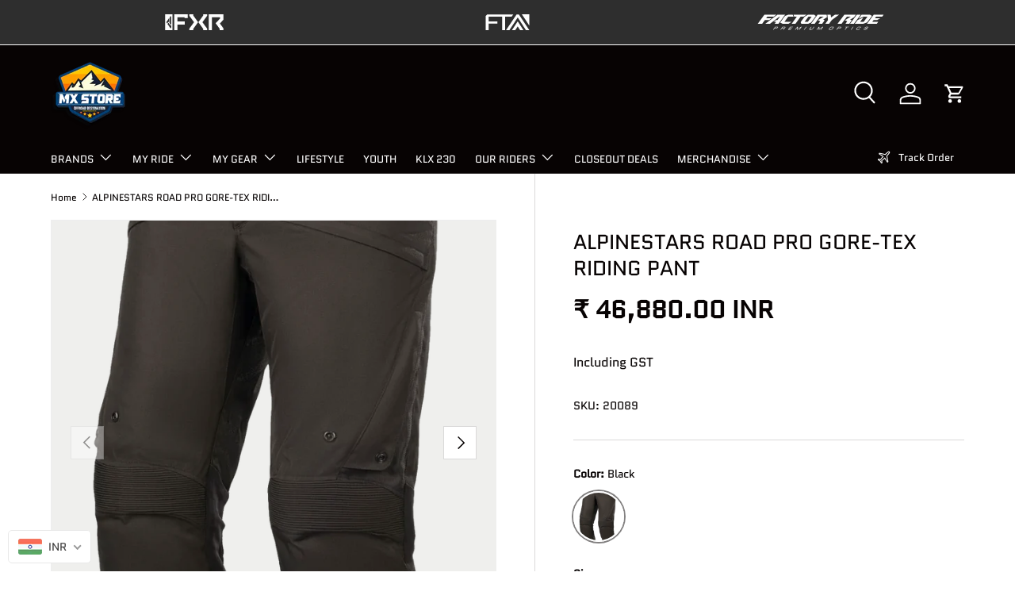

--- FILE ---
content_type: text/html; charset=utf-8
request_url: https://www.mxstore.in/products/alpinestars-road-pro-gore-tex-riding-pant
body_size: 54973
content:
<!doctype html>
<html class="no-js" lang="en" dir="ltr">
<head><meta charset="utf-8">
<meta name="viewport" content="width=device-width,initial-scale=1">
<title>ALPINESTARS ROAD PRO GORE-TEX RIDING PANT &ndash; MXSTORE</title><link rel="canonical" href="https://www.mxstore.in/products/alpinestars-road-pro-gore-tex-riding-pant"><link rel="icon" href="//www.mxstore.in/cdn/shop/files/WhatsApp_Image_2023-10-23_at_14.01.07_83081cfd_96b4da25-f309-4893-bf00-f1d3c7483c1e.jpg?crop=center&height=48&v=1698236172&width=48" type="image/jpg">
  <link rel="apple-touch-icon" href="//www.mxstore.in/cdn/shop/files/WhatsApp_Image_2023-10-23_at_14.01.07_83081cfd_96b4da25-f309-4893-bf00-f1d3c7483c1e.jpg?crop=center&height=180&v=1698236172&width=180"><meta name="description" content="The Road Pro Pant utilizes a premium, technical performance fabric main shell construction with a tapered touring fit for optimum levels of protection and comfort. The Road Pro Pants also feature fixed membrane with a LTD liner for guaranteed levels of waterproofing and breathability without excessive material bulk, st"><meta property="og:site_name" content="MXSTORE">
<meta property="og:url" content="https://www.mxstore.in/products/alpinestars-road-pro-gore-tex-riding-pant">
<meta property="og:title" content="ALPINESTARS ROAD PRO GORE-TEX RIDING PANT">
<meta property="og:type" content="product">
<meta property="og:description" content="The Road Pro Pant utilizes a premium, technical performance fabric main shell construction with a tapered touring fit for optimum levels of protection and comfort. The Road Pro Pants also feature fixed membrane with a LTD liner for guaranteed levels of waterproofing and breathability without excessive material bulk, st"><meta property="og:image" content="http://www.mxstore.in/cdn/shop/files/3624721-10-fr_road-pro-goretex-pants_1da69d25-9273-4beb-a21f-eef2c1e09994.webp?crop=center&height=1200&v=1720695344&width=1200">
  <meta property="og:image:secure_url" content="https://www.mxstore.in/cdn/shop/files/3624721-10-fr_road-pro-goretex-pants_1da69d25-9273-4beb-a21f-eef2c1e09994.webp?crop=center&height=1200&v=1720695344&width=1200">
  <meta property="og:image:width" content="960">
  <meta property="og:image:height" content="1914"><meta property="og:price:amount" content="46,880.00">
  <meta property="og:price:currency" content="INR"><meta name="twitter:card" content="summary_large_image">
<meta name="twitter:title" content="ALPINESTARS ROAD PRO GORE-TEX RIDING PANT">
<meta name="twitter:description" content="The Road Pro Pant utilizes a premium, technical performance fabric main shell construction with a tapered touring fit for optimum levels of protection and comfort. The Road Pro Pants also feature fixed membrane with a LTD liner for guaranteed levels of waterproofing and breathability without excessive material bulk, st">
<link rel="preload" href="//www.mxstore.in/cdn/shop/t/32/assets/main.css?v=117877229988737664671763528168" as="style"><style data-shopify>
@font-face {
  font-family: Barlow;
  font-weight: 500;
  font-style: normal;
  font-display: swap;
  src: url("//www.mxstore.in/cdn/fonts/barlow/barlow_n5.a193a1990790eba0cc5cca569d23799830e90f07.woff2") format("woff2"),
       url("//www.mxstore.in/cdn/fonts/barlow/barlow_n5.ae31c82169b1dc0715609b8cc6a610b917808358.woff") format("woff");
}
@font-face {
  font-family: Barlow;
  font-weight: 700;
  font-style: normal;
  font-display: swap;
  src: url("//www.mxstore.in/cdn/fonts/barlow/barlow_n7.691d1d11f150e857dcbc1c10ef03d825bc378d81.woff2") format("woff2"),
       url("//www.mxstore.in/cdn/fonts/barlow/barlow_n7.4fdbb1cb7da0e2c2f88492243ffa2b4f91924840.woff") format("woff");
}
@font-face {
  font-family: Barlow;
  font-weight: 500;
  font-style: italic;
  font-display: swap;
  src: url("//www.mxstore.in/cdn/fonts/barlow/barlow_i5.714d58286997b65cd479af615cfa9bb0a117a573.woff2") format("woff2"),
       url("//www.mxstore.in/cdn/fonts/barlow/barlow_i5.0120f77e6447d3b5df4bbec8ad8c2d029d87fb21.woff") format("woff");
}
@font-face {
  font-family: Barlow;
  font-weight: 700;
  font-style: italic;
  font-display: swap;
  src: url("//www.mxstore.in/cdn/fonts/barlow/barlow_i7.50e19d6cc2ba5146fa437a5a7443c76d5d730103.woff2") format("woff2"),
       url("//www.mxstore.in/cdn/fonts/barlow/barlow_i7.47e9f98f1b094d912e6fd631cc3fe93d9f40964f.woff") format("woff");
}
@font-face {
  font-family: Quantico;
  font-weight: 400;
  font-style: normal;
  font-display: swap;
  src: url("//www.mxstore.in/cdn/fonts/quantico/quantico_n4.6e63eba878761e30c5ffb43a6ee8ab35145a10ed.woff2") format("woff2"),
       url("//www.mxstore.in/cdn/fonts/quantico/quantico_n4.18f9145bdfea61e6ca380f89dbf77ed98e14f33a.woff") format("woff");
}
@font-face {
  font-family: Barlow;
  font-weight: 700;
  font-style: normal;
  font-display: swap;
  src: url("//www.mxstore.in/cdn/fonts/barlow/barlow_n7.691d1d11f150e857dcbc1c10ef03d825bc378d81.woff2") format("woff2"),
       url("//www.mxstore.in/cdn/fonts/barlow/barlow_n7.4fdbb1cb7da0e2c2f88492243ffa2b4f91924840.woff") format("woff");
}
:root {
      --bg-color: 255 255 255 / 1.0;
      --bg-color-og: 255 255 255 / 1.0;
      --heading-color: 7 3 3;
      --text-color: 7 3 3;
      --text-color-og: 7 3 3;
      --scrollbar-color: 7 3 3;
      --link-color: 7 3 3;
      --link-color-og: 7 3 3;
      --star-color: 255 215 55;--swatch-border-color-default: 205 205 205;
        --swatch-border-color-active: 131 129 129;
        --swatch-card-size: 24px;
        --swatch-variant-picker-size: 64px;--color-scheme-1-bg: 245 245 245 / 1.0;
      --color-scheme-1-grad: linear-gradient(46deg, rgba(245, 245, 245, 1) 13%, rgba(249, 249, 249, 1) 86%);
      --color-scheme-1-heading: 0 0 0;
      --color-scheme-1-text: 255 255 255;
      --color-scheme-1-btn-bg: 98 25 121;
      --color-scheme-1-btn-text: 255 255 255;
      --color-scheme-1-btn-bg-hover: 131 65 152;--color-scheme-2-bg: 49 49 49 / 1.0;
      --color-scheme-2-grad: ;
      --color-scheme-2-heading: 255 255 255;
      --color-scheme-2-text: 255 255 255;
      --color-scheme-2-btn-bg: 0 0 0;
      --color-scheme-2-btn-text: 255 255 255;
      --color-scheme-2-btn-bg-hover: 46 46 46;--color-scheme-3-bg: 98 25 121 / 1.0;
      --color-scheme-3-grad: linear-gradient(180deg, rgba(98, 25, 121, 1), rgba(98, 25, 121, 1) 100%);
      --color-scheme-3-heading: 255 255 255;
      --color-scheme-3-text: 255 255 255;
      --color-scheme-3-btn-bg: 255 255 255;
      --color-scheme-3-btn-text: 98 25 121;
      --color-scheme-3-btn-bg-hover: 238 231 241;

      --drawer-bg-color: 255 255 255 / 1.0;
      --drawer-text-color: 7 3 3;

      --panel-bg-color: 255 255 255 / 1.0;
      --panel-heading-color: 7 3 3;
      --panel-text-color: 7 3 3;

      --in-stock-text-color: 13 164 74;
      --low-stock-text-color: 249 25 25;
      --very-low-stock-text-color: 227 43 43;
      --no-stock-text-color: 249 25 25;
      --no-stock-backordered-text-color: 55 54 54;

      --error-bg-color: 252 237 238;
      --error-text-color: 180 12 28;
      --success-bg-color: 232 246 234;
      --success-text-color: 44 126 63;
      --info-bg-color: 228 237 250;
      --info-text-color: 26 102 210;

      --heading-font-family: Quantico, sans-serif;
      --heading-font-style: normal;
      --heading-font-weight: 400;
      --heading-scale-start: 6;

      --navigation-font-family: Barlow, sans-serif;
      --navigation-font-style: normal;
      --navigation-font-weight: 700;
      --heading-text-transform: uppercase;

      --subheading-text-transform: uppercase;
      --body-font-family: Barlow, sans-serif;
      --body-font-style: normal;
      --body-font-weight: 500;
      --body-font-size: 16;

      --section-gap: 64;
      --heading-gap: calc(8 * var(--space-unit));--grid-column-gap: 20px;--btn-bg-color: 98 25 121;
      --btn-bg-hover-color: 131 65 152;
      --btn-text-color: 255 255 255;
      --btn-bg-color-og: 98 25 121;
      --btn-text-color-og: 255 255 255;
      --btn-alt-bg-color: 255 255 255;
      --btn-alt-bg-alpha: 1.0;
      --btn-alt-text-color: 7 3 3;
      --btn-border-width: 1px;
      --btn-padding-y: 12px;

      

      --btn-lg-border-radius: 50%;
      --btn-icon-border-radius: 50%;
      --input-with-btn-inner-radius: var(--btn-border-radius);
      --btn-text-transform: uppercase;

      --input-bg-color: 255 255 255 / 1.0;
      --input-text-color: 7 3 3;
      --input-border-width: 1px;
      --input-border-radius: 0px;
      --textarea-border-radius: 0px;
      --input-bg-color-diff-3: #f7f7f7;
      --input-bg-color-diff-6: #f0f0f0;

      --modal-border-radius: 0px;
      --modal-overlay-color: 0 0 0;
      --modal-overlay-opacity: 0.4;
      --drawer-border-radius: 0px;
      --overlay-border-radius: 0px;

      --custom-label-bg-color: 129 244 225 / 1.0;
      --custom-label-text-color: 7 7 7 / 1.0;--sale-label-bg-color: 255 215 55 / 1.0;
      --sale-label-text-color: 7 3 3 / 1.0;--sold-out-label-bg-color: 180 12 28 / 1.0;
      --sold-out-label-text-color: 255 255 255 / 1.0;--new-label-bg-color: 26 102 210 / 1.0;
      --new-label-text-color: 9 9 9 / 1.0;--preorder-label-bg-color: 86 203 249 / 1.0;
      --preorder-label-text-color: 0 0 0 / 1.0;

      --collection-label-color: 0 126 18 / 1.0;

      --page-width: 1680px;
      --gutter-sm: 20px;
      --gutter-md: 32px;
      --gutter-lg: 64px;

      --payment-terms-bg-color: #ffffff;

      --coll-card-bg-color: #f5f5f5;
      --coll-card-border-color: #ffffff;

      --card-highlight-bg-color: #F9F9F9;
      --card-highlight-text-color: 85 85 85;
      --card-highlight-border-color: #E1E1E1;--blend-bg-color: #efefed;
        
          --aos-animate-duration: 1s;
        

        
          --aos-min-width: 0;
        
      

      --reading-width: 48em;
    }

    @media (max-width: 769px) {
      :root {
        --reading-width: 36em;
      }
    }
  </style><link rel="stylesheet" href="//www.mxstore.in/cdn/shop/t/32/assets/main.css?v=117877229988737664671763528168">
  <script src="//www.mxstore.in/cdn/shop/t/32/assets/main.js?v=129661173363203103461763528168" defer="defer"></script><link rel="preload" href="//www.mxstore.in/cdn/fonts/barlow/barlow_n5.a193a1990790eba0cc5cca569d23799830e90f07.woff2" as="font" type="font/woff2" crossorigin fetchpriority="high"><link rel="preload" href="//www.mxstore.in/cdn/fonts/quantico/quantico_n4.6e63eba878761e30c5ffb43a6ee8ab35145a10ed.woff2" as="font" type="font/woff2" crossorigin fetchpriority="high"><script>window.performance && window.performance.mark && window.performance.mark('shopify.content_for_header.start');</script><meta name="google-site-verification" content="zvMXWhFDIZs67e3qL6XEYzApGG21kiO99t_3fnV_8bA">
<meta id="shopify-digital-wallet" name="shopify-digital-wallet" content="/63062048958/digital_wallets/dialog">
<meta id="in-context-paypal-metadata" data-shop-id="63062048958" data-venmo-supported="false" data-environment="production" data-locale="en_US" data-paypal-v4="true" data-currency="INR">
<link rel="alternate" type="application/json+oembed" href="https://www.mxstore.in/products/alpinestars-road-pro-gore-tex-riding-pant.oembed">
<script async="async" src="/checkouts/internal/preloads.js?locale=en-IN"></script>
<script id="shopify-features" type="application/json">{"accessToken":"a0a2e0fff542bf5ab945853207532857","betas":["rich-media-storefront-analytics"],"domain":"www.mxstore.in","predictiveSearch":true,"shopId":63062048958,"locale":"en"}</script>
<script>var Shopify = Shopify || {};
Shopify.shop = "mxstore-in.myshopify.com";
Shopify.locale = "en";
Shopify.currency = {"active":"INR","rate":"1.0"};
Shopify.country = "IN";
Shopify.theme = {"name":"Updated copy of Swalpesh (New UI) V1.3","id":149585723582,"schema_name":"Enterprise","schema_version":"2.0.1","theme_store_id":1657,"role":"main"};
Shopify.theme.handle = "null";
Shopify.theme.style = {"id":null,"handle":null};
Shopify.cdnHost = "www.mxstore.in/cdn";
Shopify.routes = Shopify.routes || {};
Shopify.routes.root = "/";</script>
<script type="module">!function(o){(o.Shopify=o.Shopify||{}).modules=!0}(window);</script>
<script>!function(o){function n(){var o=[];function n(){o.push(Array.prototype.slice.apply(arguments))}return n.q=o,n}var t=o.Shopify=o.Shopify||{};t.loadFeatures=n(),t.autoloadFeatures=n()}(window);</script>
<script id="shop-js-analytics" type="application/json">{"pageType":"product"}</script>
<script defer="defer" async type="module" src="//www.mxstore.in/cdn/shopifycloud/shop-js/modules/v2/client.init-shop-cart-sync_D0dqhulL.en.esm.js"></script>
<script defer="defer" async type="module" src="//www.mxstore.in/cdn/shopifycloud/shop-js/modules/v2/chunk.common_CpVO7qML.esm.js"></script>
<script type="module">
  await import("//www.mxstore.in/cdn/shopifycloud/shop-js/modules/v2/client.init-shop-cart-sync_D0dqhulL.en.esm.js");
await import("//www.mxstore.in/cdn/shopifycloud/shop-js/modules/v2/chunk.common_CpVO7qML.esm.js");

  window.Shopify.SignInWithShop?.initShopCartSync?.({"fedCMEnabled":true,"windoidEnabled":true});

</script>
<script>(function() {
  var isLoaded = false;
  function asyncLoad() {
    if (isLoaded) return;
    isLoaded = true;
    var urls = ["https:\/\/cdn.commoninja.com\/sdk\/latest\/commonninja.js?shop=mxstore-in.myshopify.com","https:\/\/d1ac7owlocyo08.cloudfront.net\/storage\/scripts\/mxstore-in.20230219061153.scripttag.js?shop=mxstore-in.myshopify.com","https:\/\/sdks.automizely.com\/conversions\/v1\/conversions.js?app_connection_id=fb6f96364e7e44ffaf901754b54fc477\u0026mapped_org_id=0abf69140f587e58da0c325de178606b_v1\u0026shop=mxstore-in.myshopify.com","\/\/cdn.shopify.com\/proxy\/ee89ba18cf63a87da9c8492bf37be0b3f267655b0d086f1f2d150060ac2116b8\/cdn.nfcube.com\/instafeed-a58ccbb9dc39a4d795ab66f84e5a6d84.js?shop=mxstore-in.myshopify.com\u0026sp-cache-control=cHVibGljLCBtYXgtYWdlPTkwMA","https:\/\/cdn.logbase.io\/lb-upsell-wrapper.js?shop=mxstore-in.myshopify.com","https:\/\/shy.elfsight.com\/p\/platform.js?shop=mxstore-in.myshopify.com","https:\/\/wishlist.kaktusapp.com\/storage\/js\/kaktus_wishlist-mxstore-in.myshopify.com.js?ver=79\u0026shop=mxstore-in.myshopify.com"];
    for (var i = 0; i < urls.length; i++) {
      var s = document.createElement('script');
      s.type = 'text/javascript';
      s.async = true;
      s.src = urls[i];
      var x = document.getElementsByTagName('script')[0];
      x.parentNode.insertBefore(s, x);
    }
  };
  if(window.attachEvent) {
    window.attachEvent('onload', asyncLoad);
  } else {
    window.addEventListener('load', asyncLoad, false);
  }
})();</script>
<script id="__st">var __st={"a":63062048958,"offset":19800,"reqid":"ec0823b2-f54d-48e2-a4b2-978164943cca-1765389191","pageurl":"www.mxstore.in\/products\/alpinestars-road-pro-gore-tex-riding-pant","u":"5fd0fddb6bea","p":"product","rtyp":"product","rid":8254142415038};</script>
<script>window.ShopifyPaypalV4VisibilityTracking = true;</script>
<script id="captcha-bootstrap">!function(){'use strict';const t='contact',e='account',n='new_comment',o=[[t,t],['blogs',n],['comments',n],[t,'customer']],c=[[e,'customer_login'],[e,'guest_login'],[e,'recover_customer_password'],[e,'create_customer']],r=t=>t.map((([t,e])=>`form[action*='/${t}']:not([data-nocaptcha='true']) input[name='form_type'][value='${e}']`)).join(','),a=t=>()=>t?[...document.querySelectorAll(t)].map((t=>t.form)):[];function s(){const t=[...o],e=r(t);return a(e)}const i='password',u='form_key',d=['recaptcha-v3-token','g-recaptcha-response','h-captcha-response',i],f=()=>{try{return window.sessionStorage}catch{return}},m='__shopify_v',_=t=>t.elements[u];function p(t,e,n=!1){try{const o=window.sessionStorage,c=JSON.parse(o.getItem(e)),{data:r}=function(t){const{data:e,action:n}=t;return t[m]||n?{data:e,action:n}:{data:t,action:n}}(c);for(const[e,n]of Object.entries(r))t.elements[e]&&(t.elements[e].value=n);n&&o.removeItem(e)}catch(o){console.error('form repopulation failed',{error:o})}}const l='form_type',E='cptcha';function T(t){t.dataset[E]=!0}const w=window,h=w.document,L='Shopify',v='ce_forms',y='captcha';let A=!1;((t,e)=>{const n=(g='f06e6c50-85a8-45c8-87d0-21a2b65856fe',I='https://cdn.shopify.com/shopifycloud/storefront-forms-hcaptcha/ce_storefront_forms_captcha_hcaptcha.v1.5.2.iife.js',D={infoText:'Protected by hCaptcha',privacyText:'Privacy',termsText:'Terms'},(t,e,n)=>{const o=w[L][v],c=o.bindForm;if(c)return c(t,g,e,D).then(n);var r;o.q.push([[t,g,e,D],n]),r=I,A||(h.body.append(Object.assign(h.createElement('script'),{id:'captcha-provider',async:!0,src:r})),A=!0)});var g,I,D;w[L]=w[L]||{},w[L][v]=w[L][v]||{},w[L][v].q=[],w[L][y]=w[L][y]||{},w[L][y].protect=function(t,e){n(t,void 0,e),T(t)},Object.freeze(w[L][y]),function(t,e,n,w,h,L){const[v,y,A,g]=function(t,e,n){const i=e?o:[],u=t?c:[],d=[...i,...u],f=r(d),m=r(i),_=r(d.filter((([t,e])=>n.includes(e))));return[a(f),a(m),a(_),s()]}(w,h,L),I=t=>{const e=t.target;return e instanceof HTMLFormElement?e:e&&e.form},D=t=>v().includes(t);t.addEventListener('submit',(t=>{const e=I(t);if(!e)return;const n=D(e)&&!e.dataset.hcaptchaBound&&!e.dataset.recaptchaBound,o=_(e),c=g().includes(e)&&(!o||!o.value);(n||c)&&t.preventDefault(),c&&!n&&(function(t){try{if(!f())return;!function(t){const e=f();if(!e)return;const n=_(t);if(!n)return;const o=n.value;o&&e.removeItem(o)}(t);const e=Array.from(Array(32),(()=>Math.random().toString(36)[2])).join('');!function(t,e){_(t)||t.append(Object.assign(document.createElement('input'),{type:'hidden',name:u})),t.elements[u].value=e}(t,e),function(t,e){const n=f();if(!n)return;const o=[...t.querySelectorAll(`input[type='${i}']`)].map((({name:t})=>t)),c=[...d,...o],r={};for(const[a,s]of new FormData(t).entries())c.includes(a)||(r[a]=s);n.setItem(e,JSON.stringify({[m]:1,action:t.action,data:r}))}(t,e)}catch(e){console.error('failed to persist form',e)}}(e),e.submit())}));const S=(t,e)=>{t&&!t.dataset[E]&&(n(t,e.some((e=>e===t))),T(t))};for(const o of['focusin','change'])t.addEventListener(o,(t=>{const e=I(t);D(e)&&S(e,y())}));const B=e.get('form_key'),M=e.get(l),P=B&&M;t.addEventListener('DOMContentLoaded',(()=>{const t=y();if(P)for(const e of t)e.elements[l].value===M&&p(e,B);[...new Set([...A(),...v().filter((t=>'true'===t.dataset.shopifyCaptcha))])].forEach((e=>S(e,t)))}))}(h,new URLSearchParams(w.location.search),n,t,e,['guest_login'])})(!0,!0)}();</script>
<script integrity="sha256-52AcMU7V7pcBOXWImdc/TAGTFKeNjmkeM1Pvks/DTgc=" data-source-attribution="shopify.loadfeatures" defer="defer" src="//www.mxstore.in/cdn/shopifycloud/storefront/assets/storefront/load_feature-81c60534.js" crossorigin="anonymous"></script>
<script data-source-attribution="shopify.dynamic_checkout.dynamic.init">var Shopify=Shopify||{};Shopify.PaymentButton=Shopify.PaymentButton||{isStorefrontPortableWallets:!0,init:function(){window.Shopify.PaymentButton.init=function(){};var t=document.createElement("script");t.src="https://www.mxstore.in/cdn/shopifycloud/portable-wallets/latest/portable-wallets.en.js",t.type="module",document.head.appendChild(t)}};
</script>
<script data-source-attribution="shopify.dynamic_checkout.buyer_consent">
  function portableWalletsHideBuyerConsent(e){var t=document.getElementById("shopify-buyer-consent"),n=document.getElementById("shopify-subscription-policy-button");t&&n&&(t.classList.add("hidden"),t.setAttribute("aria-hidden","true"),n.removeEventListener("click",e))}function portableWalletsShowBuyerConsent(e){var t=document.getElementById("shopify-buyer-consent"),n=document.getElementById("shopify-subscription-policy-button");t&&n&&(t.classList.remove("hidden"),t.removeAttribute("aria-hidden"),n.addEventListener("click",e))}window.Shopify?.PaymentButton&&(window.Shopify.PaymentButton.hideBuyerConsent=portableWalletsHideBuyerConsent,window.Shopify.PaymentButton.showBuyerConsent=portableWalletsShowBuyerConsent);
</script>
<script data-source-attribution="shopify.dynamic_checkout.cart.bootstrap">document.addEventListener("DOMContentLoaded",(function(){function t(){return document.querySelector("shopify-accelerated-checkout-cart, shopify-accelerated-checkout")}if(t())Shopify.PaymentButton.init();else{new MutationObserver((function(e,n){t()&&(Shopify.PaymentButton.init(),n.disconnect())})).observe(document.body,{childList:!0,subtree:!0})}}));
</script>
<script id='scb4127' type='text/javascript' async='' src='https://www.mxstore.in/cdn/shopifycloud/privacy-banner/storefront-banner.js'></script><script id="sections-script" data-sections="header,footer" defer="defer" src="//www.mxstore.in/cdn/shop/t/32/compiled_assets/scripts.js?4420"></script>
<script>window.performance && window.performance.mark && window.performance.mark('shopify.content_for_header.end');</script>
<script src="//www.mxstore.in/cdn/shop/t/32/assets/blur-messages.js?v=98620774460636405321763528153" defer="defer"></script>
    <script src="//www.mxstore.in/cdn/shop/t/32/assets/animate-on-scroll.js?v=15249566486942820451763528150" defer="defer"></script>
    <link rel="stylesheet" href="//www.mxstore.in/cdn/shop/t/32/assets/animate-on-scroll.css?v=116194678796051782541763528150">
  

  <script>document.documentElement.className = document.documentElement.className.replace('no-js', 'js');</script><!-- CC Custom Head Start --><!-- CC Custom Head End -->

<!-- BEGIN app block: shopify://apps/gv-gift-card-app/blocks/app-embed/6aff52d6-7806-4565-a1ee-3e7e4cd23480 -->
<script>
  var gvl_is_gift_detail_page = '';
  var gvl_is_balace_page = '';
  window.gvlCustomerId = '';
  window.gvlCustomerName = '';
  window.gvlShopId = '63062048958';
  window.gvlPageType = 'product';
  let isFirstLoadViewCartDetailGV = false;
  let isFirstLoadGiftCardBalanceGV = false;
  if (window.location.pathname.includes("/gv-gift-card-detail") || gvl_is_gift_detail_page == 1) {
    loadViewCartDetailGV();
  }
  if (window.location.pathname.includes("/gv-gift-card-balance") || gvl_is_balace_page == 1) {
    loadGiftCardBalanceGV();
  }

  function loadViewCartDetailGV(){
    function logChangesViewCartDetailGV(mutations, observer){
      if(document.body && !isFirstLoadViewCartDetailGV){
        isFirstLoadViewCartDetailGV = true;
        observerViewCartDetailGV.disconnect();
        document.body.insertAdjacentHTML("beforeend", `
          <div id="gv-view-gift-card-detail-container" style="position: fixed; top: 0; left: 0; right: 0; bottom: 0; background: #FFF; z-index: 99999999999; display: block; width: 100%; height: 100%; overflow: auto;"></div>
        `);
      }
    }
    const observerViewCartDetailGV = new MutationObserver(logChangesViewCartDetailGV);
    observerViewCartDetailGV.observe(document.documentElement, { subtree: true, childList: true });
    setTimeout(function(){
      observerViewCartDetailGV.disconnect();
    }, 5000);
  }

  function loadGiftCardBalanceGV(){
    let headGiftCardBalanceGV = document.getElementsByTagName("head")[0];
    let styleGiftCardBalanceGV = document.createElement("style");
    styleGiftCardBalanceGV.type = "text/css";
    styleGiftCardBalanceGV.textContent = `
      main,#main-content{
        opacity: 0 !important;
      }
    `;
    headGiftCardBalanceGV.appendChild(styleGiftCardBalanceGV);
  }

</script>

<script>
  var gvl_is_product_card = '';
  var gvl_shop_name = 'MXSTORE';
  var gvl_shop_logo = '//www.mxstore.in/cdn/shop/files/Transparent-file.png?v=1669623876';
  var gvl_design_mode = 'false';
  var gvl_product = {
    id: '8254142415038',
    title: `ALPINESTARS ROAD PRO GORE-TEX RIDING PANT`,
    handle: `alpinestars-road-pro-gore-tex-riding-pant`
  };
  
  var gvl_variants = [];gvl_variants.push({id: "44400869212350", title: "Black / M", price: "4688000", priceFormatted: "46,880.00"});gvl_variants.push({id: "44400869245118", title: "Black / L", price: "4688000", priceFormatted: "46,880.00"});gvl_variants.push({id: "44400869277886", title: "Black / XL", price: "4688000", priceFormatted: "46,880.00"});
  if(gvl_is_product_card && (!gvl_design_mode || gvl_design_mode == 'false')){
    (function(){
      const buttonsAddToCartGV = [ "form[action$='/cart/add'] button[name='add'].product-form__submit", 'form[data-type="add-to-cart-form"] button[type="submit"]', 'form[data-type="add-to-cart-form"] input[type="submit"]', "form[action$='/cart/add'] .product-buy-buttons--cta", "form[action$='/cart/add'] button[name='add']", "form[action$='/cart/add'] button.add_to_cart", '.product .product-form__buttons button[type="submit"]', '.product .product-form__buttons button[name="add"]', ".product .product-form__buttons .qty-input__btn", ".product .product-form__buttons .single_add_to_cart_button", ".product .product-form__buttons .add-to-cart-btn", ".product .product-form__buttons .product-form__submit", ".product .product-form__buttons .product-form__cart-submit", '.product .product-form button[type="submit"]', '.product .product-form button[name="add"]', ".product .product-form .qty-input__btn", ".product .product-form .single_add_to_cart_button", ".product .product-form .add-to-cart-btn", ".product .product-form .product-form__submit", ".product .product-form .product-form__cart-submit", '.product .product-info__add-to-cart button[type="submit"]', '.product .product-info__add-to-cart button[name="add"]', ".product .product-info__add-to-cart .qty-input__btn", ".product .product-info__add-to-cart .single_add_to_cart_button", ".product .product-info__add-to-cart .add-to-cart-btn", ".product .product-info__add-to-cart .product-form__submit", ".product .product-info__add-to-cart .product-form__cart-submit", '.product .product-add-to-cart-container button[type="submit"]', '.product .product-add-to-cart-container button[name="add"]', ".product .product-add-to-cart-container .qty-input__btn", ".product .product-add-to-cart-container .single_add_to_cart_button", ".product .product-add-to-cart-container .add-to-cart-btn", ".product .product-add-to-cart-container .product-form__submit", ".product .product-add-to-cart-container .product-form__cart-submit", '.product .product-detail__form button[type="submit"]', '.product .product-detail__form button[name="add"]', ".product .product-detail__form .qty-input__btn", ".product .product-detail__form .single_add_to_cart_button", ".product .product-detail__form .add-to-cart-btn", ".product .product-detail__form .product-form__submit", ".product .product-detail__form .product-form__cart-submit", '.product .add_to_cart_holder button[name="add"]', ".product .add_to_cart_holder .qty-input__btn", ".product .add_to_cart_holder .single_add_to_cart_button", ".product .add_to_cart_holder .add-to-cart-btn", ".product .add_to_cart_holder .product-form__submit", ".product .add_to_cart_holder .product-form__cart-submit", '.product .product-form__item button[name="add"]', ".product .product-form__item .qty-input__btn", ".product .product-form__item .single_add_to_cart_button", ".product .product-form__item .add-to-cart-btn", ".product .product-form__item .product-form__submit", ".product .product-form__item .product-form__cart-submit", '.product .payment-buttons button[name="add"]', ".product .payment-buttons .qty-input__btn", ".product .payment-buttons .single_add_to_cart_button", ".product .payment-buttons .add-to-cart-btn", ".product .payment-buttons .product-form__submit", ".product .payment-buttons .product-form__cart-submit", '.product .product-detail__detail button[name="add"]', ".product .product-detail__detail .qty-input__btn", ".product .product-detail__detail .single_add_to_cart_button", ".product .product-detail__detail .add-to-cart-btn", ".product .product-detail__detail .product-form__submit", ".product .product-detail__detail .product-form__cart-submit", '.product .product-content button[name="add"]', ".product .product-content .qty-input__btn", ".product .product-content .single_add_to_cart_button", ".product .product-content .add-to-cart-btn", ".product .product-content .product-form__submit", ".product .product-content .product-form__cart-submit", '.product-page .product-form__buttons button[type="submit"]', '.product-page .product-form__buttons button[name="add"]', ".product-page .product-form__buttons .qty-input__btn", ".product-page .product-form__buttons .single_add_to_cart_button", ".product-page .product-form__buttons .add-to-cart-btn", ".product-page .product-form__buttons .product-form__submit", ".product-page .product-form__buttons .product-form__cart-submit", '.product-page .product-form button[type="submit"]', '.product-page .product-form button[name="add"]', ".product-page .product-form .qty-input__btn", ".product-page .product-form .single_add_to_cart_button", ".product-page .product-form .add-to-cart-btn", ".product-page .product-form .product-form__submit", ".product-page .product-form .product-form__cart-submit", '.product-page .product-info__add-to-cart button[type="submit"]', '.product-page .product-info__add-to-cart button[name="add"]', ".product-page .product-info__add-to-cart .qty-input__btn", ".product-page .product-info__add-to-cart .single_add_to_cart_button", ".product-page .product-info__add-to-cart .add-to-cart-btn", ".product-page .product-info__add-to-cart .product-form__submit", ".product-page .product-info__add-to-cart .product-form__cart-submit", '.product-page .product-add-to-cart-container button[type="submit"]', '.product-page .product-add-to-cart-container button[name="add"]', ".product-page .product-add-to-cart-container .qty-input__btn", ".product-page .product-add-to-cart-container .single_add_to_cart_button", ".product-page .product-add-to-cart-container .add-to-cart-btn", ".product-page .product-add-to-cart-container .product-form__submit", ".product-page .product-add-to-cart-container .product-form__cart-submit", '.product-page .product-detail__form button[type="submit"]', '.product-page .product-detail__form button[name="add"]', ".product-page .product-detail__form .qty-input__btn", ".product-page .product-detail__form .single_add_to_cart_button", ".product-page .product-detail__form .add-to-cart-btn", ".product-page .product-detail__form .product-form__submit", ".product-page .product-detail__form .product-form__cart-submit", '.product-page .add_to_cart_holder button[name="add"]', ".product-page .add_to_cart_holder .qty-input__btn", ".product-page .add_to_cart_holder .single_add_to_cart_button", ".product-page .add_to_cart_holder .add-to-cart-btn", ".product-page .add_to_cart_holder .product-form__submit", ".product-page .add_to_cart_holder .product-form__cart-submit", '.product-page .product-form__item button[name="add"]', ".product-page .product-form__item .qty-input__btn", ".product-page .product-form__item .single_add_to_cart_button", ".product-page .product-form__item .add-to-cart-btn", ".product-page .product-form__item .product-form__submit", ".product-page .product-form__item .product-form__cart-submit", '.product-page .payment-buttons button[name="add"]', ".product-page .payment-buttons .qty-input__btn", ".product-page .payment-buttons .single_add_to_cart_button", ".product-page .payment-buttons .add-to-cart-btn", ".product-page .payment-buttons .product-form__submit", ".product-page .payment-buttons .product-form__cart-submit", '.product-page .product-detail__detail button[name="add"]', ".product-page .product-detail__detail .qty-input__btn", ".product-page .product-detail__detail .single_add_to_cart_button", ".product-page .product-detail__detail .add-to-cart-btn", ".product-page .product-detail__detail .product-form__submit", ".product-page .product-detail__detail .product-form__cart-submit", '.product-page .product-content button[name="add"]', ".product-page .product-content .qty-input__btn", ".product-page .product-content .single_add_to_cart_button", ".product-page .product-content .add-to-cart-btn", ".product-page .product-content .product-form__submit", ".product-page .product-content .product-form__cart-submit", '.product-area .product-form__buttons button[name="add"]', ".product-area .product-form__buttons .qty-input__btn", '.product-area .product-form__buttons button[type="submit"]', ".product-area .product-form__buttons .single_add_to_cart_button", ".product-area .product-form__buttons .add-to-cart-btn", ".product-area .product-form__buttons .product-form__submit", ".product-area .product-form__buttons .product-form__cart-submit", '.product-area .product-form button[type="submit"]', '.product-area .product-form button[name="add"]', ".product-area .product-form .qty-input__btn", ".product-area .product-form .single_add_to_cart_button", ".product-area .product-form .add-to-cart-btn", ".product-area .product-form .product-form__submit", ".product-area .product-form .product-form__cart-submit", '.product-area .product-info__add-to-cart button[type="submit"]', '.product-area .product-info__add-to-cart button[name="add"]', ".product-area .product-info__add-to-cart .qty-input__btn", ".product-area .product-info__add-to-cart .single_add_to_cart_button", ".product-area .product-info__add-to-cart .add-to-cart-btn", ".product-area .product-info__add-to-cart .product-form__submit", ".product-area .product-info__add-to-cart .product-form__cart-submit", '.product-area .product-add-to-cart-container button[type="submit"]', '.product-area .product-add-to-cart-container button[name="add"]', ".product-area .product-add-to-cart-container .qty-input__btn", ".product-area .product-add-to-cart-container .single_add_to_cart_button", ".product-area .product-add-to-cart-container .add-to-cart-btn", ".product-area .product-add-to-cart-container .product-form__submit", ".product-area .product-add-to-cart-container .product-form__cart-submit", '.product-area .product-detail__form button[type="submit"]', '.product-area .product-detail__form button[name="add"]', ".product-area .product-detail__form .qty-input__btn", ".product-area .product-detail__form .single_add_to_cart_button", ".product-area .product-detail__form .add-to-cart-btn", ".product-area .product-detail__form .product-form__submit", ".product-area .product-detail__form .product-form__cart-submit", '.product-area .add_to_cart_holder button[name="add"]', ".product-area .add_to_cart_holder .qty-input__btn", ".product-area .add_to_cart_holder .single_add_to_cart_button", ".product-area .add_to_cart_holder .add-to-cart-btn", ".product-area .add_to_cart_holder .product-form__submit", ".product-area .add_to_cart_holder .product-form__cart-submit", '.product-area .product-form__item button[name="add"]', ".product-area .product-form__item .qty-input__btn", ".product-area .product-form__item .single_add_to_cart_button", ".product-area .product-form__item .add-to-cart-btn", ".product-area .product-form__item .product-form__submit", ".product-area .product-form__item .product-form__cart-submit", '.product-area .payment-buttons button[name="add"]', ".product-area .payment-buttons .qty-input__btn", ".product-area .payment-buttons .single_add_to_cart_button", ".product-area .payment-buttons .add-to-cart-btn", ".product-area .payment-buttons .product-form__submit", ".product-area .payment-buttons .product-form__cart-submit", '.product-area .product-detail__detail button[name="add"]', ".product-area .product-detail__detail .qty-input__btn", ".product-area .product-detail__detail .single_add_to_cart_button", ".product-area .product-detail__detail .add-to-cart-btn", ".product-area .product-detail__detail .product-form__submit", ".product-area .product-detail__detail .product-form__cart-submit", '.product-area .product-content button[name="add"]', ".product-area .product-content .qty-input__btn", ".product-area .product-content .single_add_to_cart_button", ".product-area .product-content .add-to-cart-btn", ".product-area .product-content .product-form__submit", ".product-area .product-content .product-form__cart-submit", '.page-width .product-form__buttons button[type="submit"]', '.page-width .product-form__buttons button[name="add"]', ".page-width .product-form__buttons .qty-input__btn", ".page-width .product-form__buttons .single_add_to_cart_button", ".page-width .product-form__buttons .add-to-cart-btn", ".page-width .product-form__buttons .product-form__submit", ".page-width .product-form__buttons .product-form__cart-submit", '.page-width .product-form button[type="submit"]', '.page-width .product-form button[name="add"]', ".page-width .product-form .qty-input__btn", ".page-width .product-form .single_add_to_cart_button", ".page-width .product-form .add-to-cart-btn", ".page-width .product-form .product-form__submit", ".page-width .product-form .product-form__cart-submit", '.page-width .product-info__add-to-cart button[type="submit"]', '.page-width .product-info__add-to-cart button[name="add"]', ".page-width .product-info__add-to-cart .qty-input__btn", ".page-width .product-info__add-to-cart .single_add_to_cart_button", ".page-width .product-info__add-to-cart .add-to-cart-btn", ".page-width .product-info__add-to-cart .product-form__submit", ".page-width .product-info__add-to-cart .product-form__cart-submit", '.page-width .product-add-to-cart-container button[type="submit"]', '.page-width .product-add-to-cart-container button[name="add"]', ".page-width .product-add-to-cart-container .qty-input__btn", ".page-width .product-add-to-cart-container .single_add_to_cart_button", ".page-width .product-add-to-cart-container .add-to-cart-btn", ".page-width .product-add-to-cart-container .product-form__submit", ".page-width .product-add-to-cart-container .product-form__cart-submit", '.page-width .product-detail__form button[type="submit"]', '.page-width .product-detail__form button[name="add"]', ".page-width .product-detail__form .qty-input__btn", ".page-width .product-detail__form .single_add_to_cart_button", ".page-width .product-detail__form .add-to-cart-btn", ".page-width .product-detail__form .product-form__submit", ".page-width .product-detail__form .product-form__cart-submit", '.page-width .add_to_cart_holder button[name="add"]', ".page-width .add_to_cart_holder .qty-input__btn", ".page-width .add_to_cart_holder .single_add_to_cart_button", ".page-width .add_to_cart_holder .add-to-cart-btn", ".page-width .add_to_cart_holder .product-form__submit", ".page-width .add_to_cart_holder .product-form__cart-submit", '.page-width .product-form__item button[name="add"]', ".page-width .product-form__item .qty-input__btn", ".page-width .product-form__item .single_add_to_cart_button", ".page-width .product-form__item .add-to-cart-btn", ".page-width .product-form__item .product-form__submit", ".page-width .product-form__item .product-form__cart-submit", '.page-width .payment-buttons button[name="add"]', ".page-width .payment-buttons .qty-input__btn", ".page-width .payment-buttons .single_add_to_cart_button", ".page-width .payment-buttons .add-to-cart-btn", ".page-width .payment-buttons .product-form__submit", ".page-width .payment-buttons .product-form__cart-submit", '.page-width .product-detail__detail button[name="add"]', ".page-width .product-detail__detail .qty-input__btn", ".page-width .product-detail__detail .single_add_to_cart_button", ".page-width .product-detail__detail .add-to-cart-btn", ".page-width .product-detail__detail .product-form__submit", ".page-width .product-detail__detail .product-form__cart-submit", '.page-width .product-content button[name="add"]', ".page-width .product-content .qty-input__btn", ".page-width .product-content .single_add_to_cart_button", ".page-width .product-content .add-to-cart-btn", ".page-width .product-content .product-form__submit", ".page-width .product-content .product-form__cart-submit", ".product-block-list .product-form__buy-buttons .product-form__add-button", "form[action$='/cart/add'] button[type='submit']", "form[action$='/cart/add'] input[type='submit']", "form[action$='/cart/add'] .product-buy-buttons--primary", "form[action$='/cart/add'] a#add-to-cart-btn.product--addtocart", "form[action$='/cart/add'] product-form__buttons #submitProduct[name='add']", "form[action$='/cart/add'] button.product-submit", "#AddToCart", "form[action$='/cart/add'] .btn--add-to-cart", "form[action$='/cart/add'] .btn-addtocart", "form[action$='/cart/add'] .add", "form[action$='/cart/add'] .add_to_cart", "form[action$='/cart/add'] .product__buy .product__add-to-cart", "form[action$='/cart/add'] .button--addToCart"];
      const buttonsBuyNowGV = ["form[action$='/cart/add'] .shopify-payment-button__button", '.product .product-form__buttons button[data-shopify="payment-button"]', '.product .product-form__buttons div[data-shopify="payment-button"]', ".product .product-form__buttons .shopify-payment-button", ".product .product-form__buttons .shopify-payment-button__button", '.product .shopify-payment-button button[data-shopify="payment-button"]', '.product .shopify-payment-button div[data-shopify="payment-button"]', ".product .shopify-payment-button .shopify-payment-button", ".product .shopify-payment-button .shopify-payment-button__button", '.product shopify-buy-it-now-button button[data-shopify="payment-button"]', '.product shopify-buy-it-now-button div[data-shopify="payment-button"]', ".product shopify-buy-it-now-button .shopify-payment-button", ".product shopify-buy-it-now-button .shopify-payment-button__button", '.product .payment-buttons button[data-shopify="payment-button"]', '.product .payment-buttons div[data-shopify="payment-button"]', ".product .payment-buttons .shopify-payment-button", ".product .payment-buttons .shopify-payment-button__button", '.product .with-payment-buttons button[data-shopify="payment-button"]', '.product .with-payment-buttons div[data-shopify="payment-button"]', ".product .with-payment-buttons .shopify-payment-button", ".product .with-payment-buttons .shopify-payment-button__button", '.product .product-detail__detail button[data-shopify="payment-button"]', '.product .product-detail__detail div[data-shopify="payment-button"]', ".product .product-detail__detail .shopify-payment-button", ".product .product-detail__detail .shopify-payment-button__button", '.product product-form button[data-shopify="payment-button"]', '.product product-form div[data-shopify="payment-button"]', ".product product-form .shopify-payment-button", ".product product-form .shopify-payment-button__button", '.product .product-form button[data-shopify="payment-button"]', '.product .product-form div[data-shopify="payment-button"]', ".product .product-form .shopify-payment-button", ".product .product-form .shopify-payment-button__button", '.product .product-content button[data-shopify="payment-button"]', '.product .product-content div[data-shopify="payment-button"]', ".product .product-content .shopify-payment-button", ".product .product-content .shopify-payment-button__button", '.product .product-form_item button[data-shopify="payment-button"]', '.product .product-form_item div[data-shopify="payment-button"]', ".product .product-form_item .shopify-payment-button", ".product .product-form_item .shopify-payment-button__button", '.product-page .product-form__buttons button[data-shopify="payment-button"]', '.product-page .product-form__buttons div[data-shopify="payment-button"]', ".product-page .product-form__buttons .shopify-payment-button", ".product-page .product-form__buttons .shopify-payment-button__button", '.product-page .shopify-payment-button button[data-shopify="payment-button"]', '.product-page .shopify-payment-button div[data-shopify="payment-button"]', ".product-page .shopify-payment-button .shopify-payment-button", ".product-page .shopify-payment-button .shopify-payment-button__button", '.product-page shopify-buy-it-now-button button[data-shopify="payment-button"]', '.product-page shopify-buy-it-now-button div[data-shopify="payment-button"]', ".product-page shopify-buy-it-now-button .shopify-payment-button", ".product-page shopify-buy-it-now-button .shopify-payment-button__button", '.product-page .payment-buttons button[data-shopify="payment-button"]', '.product-page .payment-buttons div[data-shopify="payment-button"]', ".product-page .payment-buttons .shopify-payment-button", ".product-page .payment-buttons .shopify-payment-button__button", '.product-page .with-payment-buttons button[data-shopify="payment-button"]', '.product-page .with-payment-buttons div[data-shopify="payment-button"]', ".product-page .with-payment-buttons .shopify-payment-button", ".product-page .with-payment-buttons .shopify-payment-button__button", '.product-page .product-detail__detail button[data-shopify="payment-button"]', '.product-page .product-detail__detail div[data-shopify="payment-button"]', ".product-page .product-detail__detail .shopify-payment-button", ".product-page .product-detail__detail .shopify-payment-button__button", '.product-page product-form button[data-shopify="payment-button"]', '.product-page product-form div[data-shopify="payment-button"]', ".product-page product-form .shopify-payment-button", ".product-page product-form .shopify-payment-button__button", '.product-page .product-form button[data-shopify="payment-button"]', '.product-page .product-form div[data-shopify="payment-button"]', ".product-page .product-form .shopify-payment-button", ".product-page .product-form .shopify-payment-button__button", '.product-page .product-content button[data-shopify="payment-button"]', '.product-page .product-content div[data-shopify="payment-button"]', ".product-page .product-content .shopify-payment-button", ".product-page .product-content .shopify-payment-button__button", '.product-page .product-form_item button[data-shopify="payment-button"]', '.product-page .product-form_item div[data-shopify="payment-button"]', ".product-page .product-form_item .shopify-payment-button", ".product-page .product-form_item .shopify-payment-button__button", '.product-area .product-form__buttons button[data-shopify="payment-button"]', '.product-area .product-form__buttons div[data-shopify="payment-button"]', ".product-area .product-form__buttons .shopify-payment-button", ".product-area .product-form__buttons .shopify-payment-button__button", '.product-area .shopify-payment-button button[data-shopify="payment-button"]', '.product-area .shopify-payment-button div[data-shopify="payment-button"]', ".product-area .shopify-payment-button .shopify-payment-button", ".product-area .shopify-payment-button .shopify-payment-button__button", '.product-area shopify-buy-it-now-button button[data-shopify="payment-button"]', '.product-area shopify-buy-it-now-button div[data-shopify="payment-button"]', ".product-area shopify-buy-it-now-button .shopify-payment-button", ".product-area shopify-buy-it-now-button .shopify-payment-button__button", '.product-area .payment-buttons button[data-shopify="payment-button"]', '.product-area .payment-buttons div[data-shopify="payment-button"]', ".product-area .payment-buttons .shopify-payment-button", ".product-area .payment-buttons .shopify-payment-button__button", '.product-area .with-payment-buttons button[data-shopify="payment-button"]', '.product-area .with-payment-buttons div[data-shopify="payment-button"]', ".product-area .with-payment-buttons .shopify-payment-button", ".product-area .with-payment-buttons .shopify-payment-button__button", '.product-area .product-detail__detail button[data-shopify="payment-button"]', '.product-area .product-detail__detail div[data-shopify="payment-button"]', ".product-area .product-detail__detail .shopify-payment-button", ".product-area .product-detail__detail .shopify-payment-button__button", '.product-area product-form button[data-shopify="payment-button"]', '.product-area product-form div[data-shopify="payment-button"]', ".product-area product-form .shopify-payment-button", ".product-area product-form .shopify-payment-button__button", '.product-area .product-form button[data-shopify="payment-button"]', '.product-area .product-form div[data-shopify="payment-button"]', ".product-area .product-form .shopify-payment-button", ".product-area .product-form .shopify-payment-button__button", '.product-area .product-content button[data-shopify="payment-button"]', '.product-area .product-content div[data-shopify="payment-button"]', ".product-area .product-content .shopify-payment-button", ".product-area .product-content .shopify-payment-button__button", '.product-area .product-form_item button[data-shopify="payment-button"]', '.product-area .product-form_item div[data-shopify="payment-button"]', ".product-area .product-form_item .shopify-payment-button", ".product-area .product-form_item .shopify-payment-button__button", '.page-width .product-form__buttons button[data-shopify="payment-button"]', '.page-width .product-form__buttons div[data-shopify="payment-button"]', ".page-width .product-form__buttons .shopify-payment-button", ".page-width .product-form__buttons .shopify-payment-button__button", '.page-width .shopify-payment-button button[data-shopify="payment-button"]', '.page-width .shopify-payment-button div[data-shopify="payment-button"]', ".page-width .shopify-payment-button .shopify-payment-button", ".page-width .shopify-payment-button .shopify-payment-button__button", '.page-width shopify-buy-it-now-button button[data-shopify="payment-button"]', '.page-width shopify-buy-it-now-button div[data-shopify="payment-button"]', ".page-width shopify-buy-it-now-button .shopify-payment-button", ".page-width shopify-buy-it-now-button .shopify-payment-button__button", '.page-width .payment-buttons button[data-shopify="payment-button"]', '.page-width .payment-buttons div[data-shopify="payment-button"]', ".page-width .payment-buttons .shopify-payment-button", ".page-width .payment-buttons .shopify-payment-button__button", '.page-width .with-payment-buttons button[data-shopify="payment-button"]', '.page-width .with-payment-buttons div[data-shopify="payment-button"]', ".page-width .with-payment-buttons .shopify-payment-button", ".page-width .with-payment-buttons .shopify-payment-button__button", '.page-width .product-detail__detail button[data-shopify="payment-button"]', '.page-width .product-detail__detail div[data-shopify="payment-button"]', ".page-width .product-detail__detail .shopify-payment-button", ".page-width .product-detail__detail .shopify-payment-button__button", '.page-width product-form button[data-shopify="payment-button"]', '.page-width product-form div[data-shopify="payment-button"]', ".page-width product-form .shopify-payment-button", ".page-width product-form .shopify-payment-button__button", '.page-width .product-form button[data-shopify="payment-button"]', '.page-width .product-form div[data-shopify="payment-button"]', ".page-width .product-form .shopify-payment-button", ".page-width .product-form .shopify-payment-button__button", '.page-width .product-content button[data-shopify="payment-button"]', '.page-width .product-content div[data-shopify="payment-button"]', ".page-width .product-content .shopify-payment-button", ".page-width .product-content .shopify-payment-button__button", '.page-width .product-form_item button[data-shopify="payment-button"]', '.page-width .product-form_item div[data-shopify="payment-button"]', ".page-width .product-form_item .shopify-payment-button", ".page-width .product-form_item .shopify-payment-button__button", ".product-block-list .product-form__buy-buttons .shopify-payment-button__button"];
      function getButtonAddToCart(){
        let btn = null;
        for(let i=0; i<buttonsAddToCartGV.length; i++){
          let arrButtonFound = document.querySelectorAll(buttonsAddToCartGV[i]);
          let buttonFound = Array.from(arrButtonFound).find(item => {
            return item && (!item.style || (item.style && item.style.display != "none"))
          })
          if(buttonFound){
            btn = buttonFound
            break;
          }
        }
        return btn
      }
      function getButtonBuyNow(){
        let btn = null
        for(let i=0; i<buttonsBuyNowGV.length; i++){
          let arrButtonFound = document.querySelectorAll(buttonsBuyNowGV[i]);
          let buttonFound = Array.from(arrButtonFound).find(item => {
            return item
          })
          if(buttonFound){
            btn = buttonFound
            break;
          }
        }
        return btn
      }
      function logChangesGV(mutations, observer){
        if(document.body){
          let btnCartGV = getButtonAddToCart();
          let btnCheckoutGV = getButtonBuyNow();
          if(btnCartGV && !btnCartGV.getAttribute("gvl-exist")){
            btnCartGV.style.opacity = "0";
          }
          if(btnCheckoutGV){
            btnCheckoutGV.style.display = "none";
          }
        }
      }
      const observerGV = new MutationObserver(logChangesGV);
      observerGV.observe(document.documentElement, { subtree: true, childList: true });
      setTimeout(function(){
        observerGV.disconnect();
      }, 5000)
    })();
  }
</script>




<!-- END app block --><!-- BEGIN app block: shopify://apps/beast-currency-converter/blocks/doubly/267afa86-a419-4d5b-a61b-556038e7294d -->


	<script>
		var DoublyGlobalCurrency, catchXHR = true, bccAppVersion = 1;
       	var DoublyGlobal = {
			theme : 'flags_theme',
			spanClass : 'money',
			cookieName : '_g1711707362',
			ratesUrl :  'https://init.grizzlyapps.com/9e32c84f0db4f7b1eb40c32bdb0bdea9',
			geoUrl : 'https://currency.grizzlyapps.com/83d400c612f9a099fab8f76dcab73a48',
			shopCurrency : 'INR',
            allowedCurrencies : '["INR","NPR"]',
			countriesJSON : '[]',
			currencyMessage : 'All orders are processed in INR. While the content of your cart is currently displayed in <span class="selected-currency"></span>, you will checkout using INR at the most current exchange rate.',
            currencyFormat : 'money_with_currency_format',
			euroFormat : 'amount',
            removeDecimals : 0,
            roundDecimals : 0,
            roundTo : '99',
            autoSwitch : 0,
			showPriceOnHover : 0,
            showCurrencyMessage : false,
			hideConverter : '0',
			forceJqueryLoad : false,
			beeketing : true,
			themeScript : '',
			customerScriptBefore : '',
			customerScriptAfter : '',
			debug: false
		};

		<!-- inline script: fixes + various plugin js functions -->
		DoublyGlobal.themeScript = "if(DoublyGlobal.debug) debugger;dbGenericFixes=true; \/* hide generic *\/ if(window.location.href.indexOf('\/checkouts') != -1 || window.location.href.indexOf('\/password') != -1 || window.location.href.indexOf('\/orders') != -1) { const doublyStylesHide = document.createElement('style'); doublyStylesHide.textContent = ` .doubly-float, .doubly-wrapper { display:none !important; } `; document.head.appendChild(doublyStylesHide); } \/* generic code to add money, message, convert with retry *\/ function genericConvert(){ if (typeof doublyAddMessage !== 'undefined') doublyAddMessage(); if (typeof doublyAddMoney !== 'undefined') doublyAddMoney(); if (typeof doublyResetMoney !== 'undefined') doublyResetMoney(); DoublyCurrency.convertAll(); initExtraFeatures(); } window.doublyChangeEvent = function(e) { var numRetries = (typeof doublyIntervalTries !== 'undefined' ? doublyIntervalTries : 6); var timeout = (typeof doublyIntervalTime !== 'undefined' ? doublyIntervalTime : 400); clearInterval(window.doublyInterval); \/* quick convert *\/ setTimeout(genericConvert, 50); \/* retry *\/ window.doublyInterval = setInterval(function() { try{ genericConvert(); } catch (e) { clearInterval(window.doublyInterval); } if (numRetries-- <= 0) clearInterval(window.doublyInterval); }, timeout); }; \/* bind events *\/ ['mouseup', 'change', 'input', 'scroll'].forEach(function(event) { document.removeEventListener(event, doublyChangeEvent); document.addEventListener(event, doublyChangeEvent); }); \/* for ajax cart *\/ jQueryGrizzly(document).unbind('ajaxComplete.doublyGenericFix'); jQueryGrizzly(document).bind('ajaxComplete.doublyGenericFix', doublyChangeEvent);";
                    DoublyGlobal.initNiceSelect = function(){
                        !function(e) {
                            e.fn.niceSelect = function() {
                                this.each(function() {
                                    var s = e(this);
                                    var t = s.next()
                                    , n = s.find('option')
                                    , a = s.find('option:selected');
                                    t.find('.current').html('<span class="flags flags-' + a.data('country') + '"></span> &nbsp;' + a.data('display') || a.text());
                                }),
                                e(document).off('.nice_select'),
                                e(document).on('click.nice_select', '.doubly-nice-select.doubly-nice-select', function(s) {
                                    var t = e(this);
                                    e('.doubly-nice-select').not(t).removeClass('open'),
                                    t.toggleClass('open'),
                                    t.hasClass('open') ? (t.find('.option'),
                                    t.find('.focus').removeClass('focus'),
                                    t.find('.selected').addClass('focus')) : t.focus()
                                }),
                                e(document).on('click.nice_select', function(s) {
                                    0 === e(s.target).closest('.doubly-nice-select').length && e('.doubly-nice-select').removeClass('open').find('.option')
                                }),
                                e(document).on('click.nice_select', '.doubly-nice-select .option', function(s) {
                                    var t = e(this);
                                    e('.doubly-nice-select').each(function() {
                                        var s = e(this).find('.option[data-value="' + t.data('value') + '"]')
                                        , n = s.closest('.doubly-nice-select');
                                        n.find('.selected').removeClass('selected'),
                                        s.addClass('selected');
                                        var a = '<span class="flags flags-' + s.data('country') + '"></span> &nbsp;' + s.data('display') || s.text();
                                        n.find('.current').html(a),
                                        n.prev('select').val(s.data('value')).trigger('change')
                                    })
                                }),
                                e(document).on('keydown.nice_select', '.doubly-nice-select', function(s) {
                                    var t = e(this)
                                    , n = e(t.find('.focus') || t.find('.list .option.selected'));
                                    if (32 == s.keyCode || 13 == s.keyCode)
                                        return t.hasClass('open') ? n.trigger('click') : t.trigger('click'),
                                        !1;
                                    if (40 == s.keyCode)
                                        return t.hasClass('open') ? n.next().length > 0 && (t.find('.focus').removeClass('focus'),
                                        n.next().addClass('focus')) : t.trigger('click'),
                                        !1;
                                    if (38 == s.keyCode)
                                        return t.hasClass('open') ? n.prev().length > 0 && (t.find('.focus').removeClass('focus'),
                                        n.prev().addClass('focus')) : t.trigger('click'),
                                        !1;
                                    if (27 == s.keyCode)
                                        t.hasClass('open') && t.trigger('click');
                                    else if (9 == s.keyCode && t.hasClass('open'))
                                        return !1
                                })
                            }
                        }(jQueryGrizzly);
                    };
                DoublyGlobal.addSelect = function(){
                    /* add select in select wrapper or body */  
                    if (jQueryGrizzly('.doubly-wrapper').length>0) { 
                        var doublyWrapper = '.doubly-wrapper';
                    } else if (jQueryGrizzly('.doubly-float').length==0) {
                        var doublyWrapper = '.doubly-float';
                        jQueryGrizzly('body').append('<div class="doubly-float"></div>');
                    }
                    document.querySelectorAll(doublyWrapper).forEach(function(el) {
                        el.insertAdjacentHTML('afterbegin', '<select class="currency-switcher right noreplace" name="doubly-currencies"><option value="INR" data-country="India" data-currency-symbol="&#8377;" data-display="INR">Indian Rupee</option><option value="NPR" data-country="Nepal" data-currency-symbol="&#8360;" data-display="NPR">Nepalese Rupee</option></select> <div class="doubly-nice-select currency-switcher right" data-nosnippet> <span class="current notranslate"></span> <ul class="list"> <li class="option notranslate" data-value="INR" data-country="India" data-currency-symbol="&#8377;" data-display="INR"><span class="flags flags-India"></span> &nbsp;Indian Rupee</li><li class="option notranslate" data-value="NPR" data-country="Nepal" data-currency-symbol="&#8360;" data-display="NPR"><span class="flags flags-Nepal"></span> &nbsp;Nepalese Rupee</li> </ul> </div>');
                    });
                }
		var bbb = "0";
	</script>
	
	
	<!-- inline styles -->
	<style> 
		
		.flags{background-image:url("https://cdn.shopify.com/extensions/01997e3d-dbe8-7f57-a70f-4120f12c2b07/currency-54/assets/currency-flags.png")}
		.flags-small{background-image:url("https://cdn.shopify.com/extensions/01997e3d-dbe8-7f57-a70f-4120f12c2b07/currency-54/assets/currency-flags-small.png")}
		select.currency-switcher{display:none}.doubly-nice-select{-webkit-tap-highlight-color:transparent;background-color:#fff;border-radius:5px;border:1px solid #e8e8e8;box-sizing:border-box;cursor:pointer;display:block;float:left;font-family:"Helvetica Neue",Arial;font-size:14px;font-weight:400;height:42px;line-height:40px;outline:0;padding-left:12px;padding-right:30px;position:relative;text-align:left!important;transition:none;/*transition:all .2s ease-in-out;*/-webkit-user-select:none;-moz-user-select:none;-ms-user-select:none;user-select:none;white-space:nowrap;width:auto}.doubly-nice-select:hover{border-color:#dbdbdb}.doubly-nice-select.open,.doubly-nice-select:active,.doubly-nice-select:focus{border-color:#88bfff}.doubly-nice-select:after{border-bottom:2px solid #999;border-right:2px solid #999;content:"";display:block;height:5px;box-sizing:content-box;pointer-events:none;position:absolute;right:14px;top:16px;-webkit-transform-origin:66% 66%;transform-origin:66% 66%;-webkit-transform:rotate(45deg);transform:rotate(45deg);transition:transform .15s ease-in-out;width:5px}.doubly-nice-select.open:after{-webkit-transform:rotate(-135deg);transform:rotate(-135deg)}.doubly-nice-select.open .list{opacity:1;pointer-events:auto;-webkit-transform:scale(1) translateY(0);transform:scale(1) translateY(0); z-index:1000000 !important;}.doubly-nice-select.disabled{border-color:#ededed;color:#999;pointer-events:none}.doubly-nice-select.disabled:after{border-color:#ccc}.doubly-nice-select.wide{width:100%}.doubly-nice-select.wide .list{left:0!important;right:0!important}.doubly-nice-select.right{float:right}.doubly-nice-select.right .list{left:auto;right:0}.doubly-nice-select.small{font-size:12px;height:36px;line-height:34px}.doubly-nice-select.small:after{height:4px;width:4px}.flags-Afghanistan,.flags-Albania,.flags-Algeria,.flags-Andorra,.flags-Angola,.flags-Antigua-and-Barbuda,.flags-Argentina,.flags-Armenia,.flags-Aruba,.flags-Australia,.flags-Austria,.flags-Azerbaijan,.flags-Bahamas,.flags-Bahrain,.flags-Bangladesh,.flags-Barbados,.flags-Belarus,.flags-Belgium,.flags-Belize,.flags-Benin,.flags-Bermuda,.flags-Bhutan,.flags-Bitcoin,.flags-Bolivia,.flags-Bosnia-and-Herzegovina,.flags-Botswana,.flags-Brazil,.flags-Brunei,.flags-Bulgaria,.flags-Burkina-Faso,.flags-Burundi,.flags-Cambodia,.flags-Cameroon,.flags-Canada,.flags-Cape-Verde,.flags-Cayman-Islands,.flags-Central-African-Republic,.flags-Chad,.flags-Chile,.flags-China,.flags-Colombia,.flags-Comoros,.flags-Congo-Democratic,.flags-Congo-Republic,.flags-Costa-Rica,.flags-Cote-d_Ivoire,.flags-Croatia,.flags-Cuba,.flags-Curacao,.flags-Cyprus,.flags-Czech-Republic,.flags-Denmark,.flags-Djibouti,.flags-Dominica,.flags-Dominican-Republic,.flags-East-Timor,.flags-Ecuador,.flags-Egypt,.flags-El-Salvador,.flags-Equatorial-Guinea,.flags-Eritrea,.flags-Estonia,.flags-Ethiopia,.flags-European-Union,.flags-Falkland-Islands,.flags-Fiji,.flags-Finland,.flags-France,.flags-Gabon,.flags-Gambia,.flags-Georgia,.flags-Germany,.flags-Ghana,.flags-Gibraltar,.flags-Grecee,.flags-Grenada,.flags-Guatemala,.flags-Guernsey,.flags-Guinea,.flags-Guinea-Bissau,.flags-Guyana,.flags-Haiti,.flags-Honduras,.flags-Hong-Kong,.flags-Hungary,.flags-IMF,.flags-Iceland,.flags-India,.flags-Indonesia,.flags-Iran,.flags-Iraq,.flags-Ireland,.flags-Isle-of-Man,.flags-Israel,.flags-Italy,.flags-Jamaica,.flags-Japan,.flags-Jersey,.flags-Jordan,.flags-Kazakhstan,.flags-Kenya,.flags-Korea-North,.flags-Korea-South,.flags-Kosovo,.flags-Kuwait,.flags-Kyrgyzstan,.flags-Laos,.flags-Latvia,.flags-Lebanon,.flags-Lesotho,.flags-Liberia,.flags-Libya,.flags-Liechtenstein,.flags-Lithuania,.flags-Luxembourg,.flags-Macao,.flags-Macedonia,.flags-Madagascar,.flags-Malawi,.flags-Malaysia,.flags-Maldives,.flags-Mali,.flags-Malta,.flags-Marshall-Islands,.flags-Mauritania,.flags-Mauritius,.flags-Mexico,.flags-Micronesia-_Federated_,.flags-Moldova,.flags-Monaco,.flags-Mongolia,.flags-Montenegro,.flags-Morocco,.flags-Mozambique,.flags-Myanmar,.flags-Namibia,.flags-Nauru,.flags-Nepal,.flags-Netherlands,.flags-New-Zealand,.flags-Nicaragua,.flags-Niger,.flags-Nigeria,.flags-Norway,.flags-Oman,.flags-Pakistan,.flags-Palau,.flags-Panama,.flags-Papua-New-Guinea,.flags-Paraguay,.flags-Peru,.flags-Philippines,.flags-Poland,.flags-Portugal,.flags-Qatar,.flags-Romania,.flags-Russia,.flags-Rwanda,.flags-Saint-Helena,.flags-Saint-Kitts-and-Nevis,.flags-Saint-Lucia,.flags-Saint-Vincent-and-the-Grenadines,.flags-Samoa,.flags-San-Marino,.flags-Sao-Tome-and-Principe,.flags-Saudi-Arabia,.flags-Seborga,.flags-Senegal,.flags-Serbia,.flags-Seychelles,.flags-Sierra-Leone,.flags-Singapore,.flags-Slovakia,.flags-Slovenia,.flags-Solomon-Islands,.flags-Somalia,.flags-South-Africa,.flags-South-Sudan,.flags-Spain,.flags-Sri-Lanka,.flags-Sudan,.flags-Suriname,.flags-Swaziland,.flags-Sweden,.flags-Switzerland,.flags-Syria,.flags-Taiwan,.flags-Tajikistan,.flags-Tanzania,.flags-Thailand,.flags-Togo,.flags-Tonga,.flags-Trinidad-and-Tobago,.flags-Tunisia,.flags-Turkey,.flags-Turkmenistan,.flags-Tuvalu,.flags-Uganda,.flags-Ukraine,.flags-United-Arab-Emirates,.flags-United-Kingdom,.flags-United-States,.flags-Uruguay,.flags-Uzbekistan,.flags-Vanuatu,.flags-Vatican-City,.flags-Venezuela,.flags-Vietnam,.flags-Wallis-and-Futuna,.flags-XAG,.flags-XAU,.flags-XPT,.flags-Yemen,.flags-Zambia,.flags-Zimbabwe{width:30px;height:20px}.doubly-nice-select.small .option{line-height:34px;min-height:34px}.doubly-nice-select .list{background-color:#fff;border-radius:5px;box-shadow:0 0 0 1px rgba(68,68,68,.11);box-sizing:border-box;margin:4px 0 0!important;opacity:0;overflow:scroll;overflow-x:hidden;padding:0;pointer-events:none;position:absolute;top:100%;max-height:260px;left:0;-webkit-transform-origin:50% 0;transform-origin:50% 0;-webkit-transform:scale(.75) translateY(-21px);transform:scale(.75) translateY(-21px);transition:all .2s cubic-bezier(.5,0,0,1.25),opacity .15s ease-out;z-index:100000}.doubly-nice-select .current img,.doubly-nice-select .option img{vertical-align:top;padding-top:10px}.doubly-nice-select .list:hover .option:not(:hover){background-color:transparent!important}.doubly-nice-select .option{font-size:13px !important;float:none!important;text-align:left !important;margin:0px !important;font-family:Helvetica Neue,Arial !important;letter-spacing:normal;text-transform:none;display:block!important;cursor:pointer;font-weight:400;line-height:40px!important;list-style:none;min-height:40px;min-width:55px;margin-bottom:0;outline:0;padding-left:18px!important;padding-right:52px!important;text-align:left;transition:all .2s}.doubly-nice-select .option.focus,.doubly-nice-select .option.selected.focus,.doubly-nice-select .option:hover{background-color:#f6f6f6}.doubly-nice-select .option.selected{font-weight:700}.doubly-nice-select .current img{line-height:45px}.doubly-nice-select.slim{padding:0 18px 0 0;height:20px;line-height:20px;border:0;background:0 0!important}.doubly-nice-select.slim .current .flags{margin-top:0 !important}.doubly-nice-select.slim:after{right:4px;top:6px}.flags{background-repeat:no-repeat;display:block;margin:10px 4px 0 0 !important;float:left}.flags-Zimbabwe{background-position:-5px -5px}.flags-Zambia{background-position:-45px -5px}.flags-Yemen{background-position:-85px -5px}.flags-Vietnam{background-position:-125px -5px}.flags-Venezuela{background-position:-165px -5px}.flags-Vatican-City{background-position:-205px -5px}.flags-Vanuatu{background-position:-245px -5px}.flags-Uzbekistan{background-position:-285px -5px}.flags-Uruguay{background-position:-325px -5px}.flags-United-States{background-position:-365px -5px}.flags-United-Kingdom{background-position:-405px -5px}.flags-United-Arab-Emirates{background-position:-445px -5px}.flags-Ukraine{background-position:-5px -35px}.flags-Uganda{background-position:-45px -35px}.flags-Tuvalu{background-position:-85px -35px}.flags-Turkmenistan{background-position:-125px -35px}.flags-Turkey{background-position:-165px -35px}.flags-Tunisia{background-position:-205px -35px}.flags-Trinidad-and-Tobago{background-position:-245px -35px}.flags-Tonga{background-position:-285px -35px}.flags-Togo{background-position:-325px -35px}.flags-Thailand{background-position:-365px -35px}.flags-Tanzania{background-position:-405px -35px}.flags-Tajikistan{background-position:-445px -35px}.flags-Taiwan{background-position:-5px -65px}.flags-Syria{background-position:-45px -65px}.flags-Switzerland{background-position:-85px -65px}.flags-Sweden{background-position:-125px -65px}.flags-Swaziland{background-position:-165px -65px}.flags-Suriname{background-position:-205px -65px}.flags-Sudan{background-position:-245px -65px}.flags-Sri-Lanka{background-position:-285px -65px}.flags-Spain{background-position:-325px -65px}.flags-South-Sudan{background-position:-365px -65px}.flags-South-Africa{background-position:-405px -65px}.flags-Somalia{background-position:-445px -65px}.flags-Solomon-Islands{background-position:-5px -95px}.flags-Slovenia{background-position:-45px -95px}.flags-Slovakia{background-position:-85px -95px}.flags-Singapore{background-position:-125px -95px}.flags-Sierra-Leone{background-position:-165px -95px}.flags-Seychelles{background-position:-205px -95px}.flags-Serbia{background-position:-245px -95px}.flags-Senegal{background-position:-285px -95px}.flags-Saudi-Arabia{background-position:-325px -95px}.flags-Sao-Tome-and-Principe{background-position:-365px -95px}.flags-San-Marino{background-position:-405px -95px}.flags-Samoa{background-position:-445px -95px}.flags-Saint-Vincent-and-the-Grenadines{background-position:-5px -125px}.flags-Saint-Lucia{background-position:-45px -125px}.flags-Saint-Kitts-and-Nevis{background-position:-85px -125px}.flags-Rwanda{background-position:-125px -125px}.flags-Russia{background-position:-165px -125px}.flags-Romania{background-position:-205px -125px}.flags-Qatar{background-position:-245px -125px}.flags-Portugal{background-position:-285px -125px}.flags-Poland{background-position:-325px -125px}.flags-Philippines{background-position:-365px -125px}.flags-Peru{background-position:-405px -125px}.flags-Paraguay{background-position:-445px -125px}.flags-Papua-New-Guinea{background-position:-5px -155px}.flags-Panama{background-position:-45px -155px}.flags-Palau{background-position:-85px -155px}.flags-Pakistan{background-position:-125px -155px}.flags-Oman{background-position:-165px -155px}.flags-Norway{background-position:-205px -155px}.flags-Nigeria{background-position:-245px -155px}.flags-Niger{background-position:-285px -155px}.flags-Nicaragua{background-position:-325px -155px}.flags-New-Zealand{background-position:-365px -155px}.flags-Netherlands{background-position:-405px -155px}.flags-Nepal{background-position:-445px -155px}.flags-Nauru{background-position:-5px -185px}.flags-Namibia{background-position:-45px -185px}.flags-Myanmar{background-position:-85px -185px}.flags-Mozambique{background-position:-125px -185px}.flags-Morocco{background-position:-165px -185px}.flags-Montenegro{background-position:-205px -185px}.flags-Mongolia{background-position:-245px -185px}.flags-Monaco{background-position:-285px -185px}.flags-Moldova{background-position:-325px -185px}.flags-Micronesia-_Federated_{background-position:-365px -185px}.flags-Mexico{background-position:-405px -185px}.flags-Mauritius{background-position:-445px -185px}.flags-Mauritania{background-position:-5px -215px}.flags-Marshall-Islands{background-position:-45px -215px}.flags-Malta{background-position:-85px -215px}.flags-Mali{background-position:-125px -215px}.flags-Maldives{background-position:-165px -215px}.flags-Malaysia{background-position:-205px -215px}.flags-Malawi{background-position:-245px -215px}.flags-Madagascar{background-position:-285px -215px}.flags-Macedonia{background-position:-325px -215px}.flags-Luxembourg{background-position:-365px -215px}.flags-Lithuania{background-position:-405px -215px}.flags-Liechtenstein{background-position:-445px -215px}.flags-Libya{background-position:-5px -245px}.flags-Liberia{background-position:-45px -245px}.flags-Lesotho{background-position:-85px -245px}.flags-Lebanon{background-position:-125px -245px}.flags-Latvia{background-position:-165px -245px}.flags-Laos{background-position:-205px -245px}.flags-Kyrgyzstan{background-position:-245px -245px}.flags-Kuwait{background-position:-285px -245px}.flags-Kosovo{background-position:-325px -245px}.flags-Korea-South{background-position:-365px -245px}.flags-Korea-North{background-position:-405px -245px}.flags-Kiribati{width:30px;height:20px;background-position:-445px -245px}.flags-Kenya{background-position:-5px -275px}.flags-Kazakhstan{background-position:-45px -275px}.flags-Jordan{background-position:-85px -275px}.flags-Japan{background-position:-125px -275px}.flags-Jamaica{background-position:-165px -275px}.flags-Italy{background-position:-205px -275px}.flags-Israel{background-position:-245px -275px}.flags-Ireland{background-position:-285px -275px}.flags-Iraq{background-position:-325px -275px}.flags-Iran{background-position:-365px -275px}.flags-Indonesia{background-position:-405px -275px}.flags-India{background-position:-445px -275px}.flags-Iceland{background-position:-5px -305px}.flags-Hungary{background-position:-45px -305px}.flags-Honduras{background-position:-85px -305px}.flags-Haiti{background-position:-125px -305px}.flags-Guyana{background-position:-165px -305px}.flags-Guinea{background-position:-205px -305px}.flags-Guinea-Bissau{background-position:-245px -305px}.flags-Guatemala{background-position:-285px -305px}.flags-Grenada{background-position:-325px -305px}.flags-Grecee{background-position:-365px -305px}.flags-Ghana{background-position:-405px -305px}.flags-Germany{background-position:-445px -305px}.flags-Georgia{background-position:-5px -335px}.flags-Gambia{background-position:-45px -335px}.flags-Gabon{background-position:-85px -335px}.flags-France{background-position:-125px -335px}.flags-Finland{background-position:-165px -335px}.flags-Fiji{background-position:-205px -335px}.flags-Ethiopia{background-position:-245px -335px}.flags-Estonia{background-position:-285px -335px}.flags-Eritrea{background-position:-325px -335px}.flags-Equatorial-Guinea{background-position:-365px -335px}.flags-El-Salvador{background-position:-405px -335px}.flags-Egypt{background-position:-445px -335px}.flags-Ecuador{background-position:-5px -365px}.flags-East-Timor{background-position:-45px -365px}.flags-Dominican-Republic{background-position:-85px -365px}.flags-Dominica{background-position:-125px -365px}.flags-Djibouti{background-position:-165px -365px}.flags-Denmark{background-position:-205px -365px}.flags-Czech-Republic{background-position:-245px -365px}.flags-Cyprus{background-position:-285px -365px}.flags-Cuba{background-position:-325px -365px}.flags-Croatia{background-position:-365px -365px}.flags-Cote-d_Ivoire{background-position:-405px -365px}.flags-Costa-Rica{background-position:-445px -365px}.flags-Congo-Republic{background-position:-5px -395px}.flags-Congo-Democratic{background-position:-45px -395px}.flags-Comoros{background-position:-85px -395px}.flags-Colombia{background-position:-125px -395px}.flags-China{background-position:-165px -395px}.flags-Chile{background-position:-205px -395px}.flags-Chad{background-position:-245px -395px}.flags-Central-African-Republic{background-position:-285px -395px}.flags-Cape-Verde{background-position:-325px -395px}.flags-Canada{background-position:-365px -395px}.flags-Cameroon{background-position:-405px -395px}.flags-Cambodia{background-position:-445px -395px}.flags-Burundi{background-position:-5px -425px}.flags-Burkina-Faso{background-position:-45px -425px}.flags-Bulgaria{background-position:-85px -425px}.flags-Brunei{background-position:-125px -425px}.flags-Brazil{background-position:-165px -425px}.flags-Botswana{background-position:-205px -425px}.flags-Bosnia-and-Herzegovina{background-position:-245px -425px}.flags-Bolivia{background-position:-285px -425px}.flags-Bhutan{background-position:-325px -425px}.flags-Benin{background-position:-365px -425px}.flags-Belize{background-position:-405px -425px}.flags-Belgium{background-position:-445px -425px}.flags-Belarus{background-position:-5px -455px}.flags-Barbados{background-position:-45px -455px}.flags-Bangladesh{background-position:-85px -455px}.flags-Bahrain{background-position:-125px -455px}.flags-Bahamas{background-position:-165px -455px}.flags-Azerbaijan{background-position:-205px -455px}.flags-Austria{background-position:-245px -455px}.flags-Australia{background-position:-285px -455px}.flags-Armenia{background-position:-325px -455px}.flags-Argentina{background-position:-365px -455px}.flags-Antigua-and-Barbuda{background-position:-405px -455px}.flags-Andorra{background-position:-445px -455px}.flags-Algeria{background-position:-5px -485px}.flags-Albania{background-position:-45px -485px}.flags-Afghanistan{background-position:-85px -485px}.flags-Bermuda{background-position:-125px -485px}.flags-European-Union{background-position:-165px -485px}.flags-XPT{background-position:-205px -485px}.flags-XAU{background-position:-245px -485px}.flags-XAG{background-position:-285px -485px}.flags-Wallis-and-Futuna{background-position:-325px -485px}.flags-Seborga{background-position:-365px -485px}.flags-Aruba{background-position:-405px -485px}.flags-Angola{background-position:-445px -485px}.flags-Saint-Helena{background-position:-485px -5px}.flags-Macao{background-position:-485px -35px}.flags-Jersey{background-position:-485px -65px}.flags-Isle-of-Man{background-position:-485px -95px}.flags-IMF{background-position:-485px -125px}.flags-Hong-Kong{background-position:-485px -155px}.flags-Guernsey{background-position:-485px -185px}.flags-Gibraltar{background-position:-485px -215px}.flags-Falkland-Islands{background-position:-485px -245px}.flags-Curacao{background-position:-485px -275px}.flags-Cayman-Islands{background-position:-485px -305px}.flags-Bitcoin{background-position:-485px -335px}.flags-small{background-repeat:no-repeat;display:block;margin:5px 3px 0 0 !important;border:1px solid #fff;box-sizing:content-box;float:left}.doubly-nice-select.open .list .flags-small{margin-top:15px  !important}.flags-small.flags-Zimbabwe{width:15px;height:10px;background-position:0 0}.flags-small.flags-Zambia{width:15px;height:10px;background-position:-15px 0}.flags-small.flags-Yemen{width:15px;height:10px;background-position:-30px 0}.flags-small.flags-Vietnam{width:15px;height:10px;background-position:-45px 0}.flags-small.flags-Venezuela{width:15px;height:10px;background-position:-60px 0}.flags-small.flags-Vatican-City{width:15px;height:10px;background-position:-75px 0}.flags-small.flags-Vanuatu{width:15px;height:10px;background-position:-90px 0}.flags-small.flags-Uzbekistan{width:15px;height:10px;background-position:-105px 0}.flags-small.flags-Uruguay{width:15px;height:10px;background-position:-120px 0}.flags-small.flags-United-Kingdom{width:15px;height:10px;background-position:-150px 0}.flags-small.flags-United-Arab-Emirates{width:15px;height:10px;background-position:-165px 0}.flags-small.flags-Ukraine{width:15px;height:10px;background-position:0 -10px}.flags-small.flags-Uganda{width:15px;height:10px;background-position:-15px -10px}.flags-small.flags-Tuvalu{width:15px;height:10px;background-position:-30px -10px}.flags-small.flags-Turkmenistan{width:15px;height:10px;background-position:-45px -10px}.flags-small.flags-Turkey{width:15px;height:10px;background-position:-60px -10px}.flags-small.flags-Tunisia{width:15px;height:10px;background-position:-75px -10px}.flags-small.flags-Trinidad-and-Tobago{width:15px;height:10px;background-position:-90px -10px}.flags-small.flags-Tonga{width:15px;height:10px;background-position:-105px -10px}.flags-small.flags-Togo{width:15px;height:10px;background-position:-120px -10px}.flags-small.flags-Thailand{width:15px;height:10px;background-position:-135px -10px}.flags-small.flags-Tanzania{width:15px;height:10px;background-position:-150px -10px}.flags-small.flags-Tajikistan{width:15px;height:10px;background-position:-165px -10px}.flags-small.flags-Taiwan{width:15px;height:10px;background-position:0 -20px}.flags-small.flags-Syria{width:15px;height:10px;background-position:-15px -20px}.flags-small.flags-Switzerland{width:15px;height:10px;background-position:-30px -20px}.flags-small.flags-Sweden{width:15px;height:10px;background-position:-45px -20px}.flags-small.flags-Swaziland{width:15px;height:10px;background-position:-60px -20px}.flags-small.flags-Suriname{width:15px;height:10px;background-position:-75px -20px}.flags-small.flags-Sudan{width:15px;height:10px;background-position:-90px -20px}.flags-small.flags-Sri-Lanka{width:15px;height:10px;background-position:-105px -20px}.flags-small.flags-Spain{width:15px;height:10px;background-position:-120px -20px}.flags-small.flags-South-Sudan{width:15px;height:10px;background-position:-135px -20px}.flags-small.flags-South-Africa{width:15px;height:10px;background-position:-150px -20px}.flags-small.flags-Somalia{width:15px;height:10px;background-position:-165px -20px}.flags-small.flags-Solomon-Islands{width:15px;height:10px;background-position:0 -30px}.flags-small.flags-Slovenia{width:15px;height:10px;background-position:-15px -30px}.flags-small.flags-Slovakia{width:15px;height:10px;background-position:-30px -30px}.flags-small.flags-Singapore{width:15px;height:10px;background-position:-45px -30px}.flags-small.flags-Sierra-Leone{width:15px;height:10px;background-position:-60px -30px}.flags-small.flags-Seychelles{width:15px;height:10px;background-position:-75px -30px}.flags-small.flags-Serbia{width:15px;height:10px;background-position:-90px -30px}.flags-small.flags-Senegal{width:15px;height:10px;background-position:-105px -30px}.flags-small.flags-Saudi-Arabia{width:15px;height:10px;background-position:-120px -30px}.flags-small.flags-Sao-Tome-and-Principe{width:15px;height:10px;background-position:-135px -30px}.flags-small.flags-San-Marino{width:15px;height:10px;background-position:-150px -30px}.flags-small.flags-Samoa{width:15px;height:10px;background-position:-165px -30px}.flags-small.flags-Saint-Vincent-and-the-Grenadines{width:15px;height:10px;background-position:0 -40px}.flags-small.flags-Saint-Lucia{width:15px;height:10px;background-position:-15px -40px}.flags-small.flags-Saint-Kitts-and-Nevis{width:15px;height:10px;background-position:-30px -40px}.flags-small.flags-Rwanda{width:15px;height:10px;background-position:-45px -40px}.flags-small.flags-Russia{width:15px;height:10px;background-position:-60px -40px}.flags-small.flags-Romania{width:15px;height:10px;background-position:-75px -40px}.flags-small.flags-Qatar{width:15px;height:10px;background-position:-90px -40px}.flags-small.flags-Portugal{width:15px;height:10px;background-position:-105px -40px}.flags-small.flags-Poland{width:15px;height:10px;background-position:-120px -40px}.flags-small.flags-Philippines{width:15px;height:10px;background-position:-135px -40px}.flags-small.flags-Peru{width:15px;height:10px;background-position:-150px -40px}.flags-small.flags-Paraguay{width:15px;height:10px;background-position:-165px -40px}.flags-small.flags-Papua-New-Guinea{width:15px;height:10px;background-position:0 -50px}.flags-small.flags-Panama{width:15px;height:10px;background-position:-15px -50px}.flags-small.flags-Palau{width:15px;height:10px;background-position:-30px -50px}.flags-small.flags-Pakistan{width:15px;height:10px;background-position:-45px -50px}.flags-small.flags-Oman{width:15px;height:10px;background-position:-60px -50px}.flags-small.flags-Norway{width:15px;height:10px;background-position:-75px -50px}.flags-small.flags-Nigeria{width:15px;height:10px;background-position:-90px -50px}.flags-small.flags-Niger{width:15px;height:10px;background-position:-105px -50px}.flags-small.flags-Nicaragua{width:15px;height:10px;background-position:-120px -50px}.flags-small.flags-New-Zealand{width:15px;height:10px;background-position:-135px -50px}.flags-small.flags-Netherlands{width:15px;height:10px;background-position:-150px -50px}.flags-small.flags-Nepal{width:15px;height:10px;background-position:-165px -50px}.flags-small.flags-Nauru{width:15px;height:10px;background-position:0 -60px}.flags-small.flags-Namibia{width:15px;height:10px;background-position:-15px -60px}.flags-small.flags-Myanmar{width:15px;height:10px;background-position:-30px -60px}.flags-small.flags-Mozambique{width:15px;height:10px;background-position:-45px -60px}.flags-small.flags-Morocco{width:15px;height:10px;background-position:-60px -60px}.flags-small.flags-Montenegro{width:15px;height:10px;background-position:-75px -60px}.flags-small.flags-Mongolia{width:15px;height:10px;background-position:-90px -60px}.flags-small.flags-Monaco{width:15px;height:10px;background-position:-105px -60px}.flags-small.flags-Moldova{width:15px;height:10px;background-position:-120px -60px}.flags-small.flags-Micronesia-_Federated_{width:15px;height:10px;background-position:-135px -60px}.flags-small.flags-Mexico{width:15px;height:10px;background-position:-150px -60px}.flags-small.flags-Mauritius{width:15px;height:10px;background-position:-165px -60px}.flags-small.flags-Mauritania{width:15px;height:10px;background-position:0 -70px}.flags-small.flags-Marshall-Islands{width:15px;height:10px;background-position:-15px -70px}.flags-small.flags-Malta{width:15px;height:10px;background-position:-30px -70px}.flags-small.flags-Mali{width:15px;height:10px;background-position:-45px -70px}.flags-small.flags-Maldives{width:15px;height:10px;background-position:-60px -70px}.flags-small.flags-Malaysia{width:15px;height:10px;background-position:-75px -70px}.flags-small.flags-Malawi{width:15px;height:10px;background-position:-90px -70px}.flags-small.flags-Madagascar{width:15px;height:10px;background-position:-105px -70px}.flags-small.flags-Macedonia{width:15px;height:10px;background-position:-120px -70px}.flags-small.flags-Luxembourg{width:15px;height:10px;background-position:-135px -70px}.flags-small.flags-Lithuania{width:15px;height:10px;background-position:-150px -70px}.flags-small.flags-Liechtenstein{width:15px;height:10px;background-position:-165px -70px}.flags-small.flags-Libya{width:15px;height:10px;background-position:0 -80px}.flags-small.flags-Liberia{width:15px;height:10px;background-position:-15px -80px}.flags-small.flags-Lesotho{width:15px;height:10px;background-position:-30px -80px}.flags-small.flags-Lebanon{width:15px;height:10px;background-position:-45px -80px}.flags-small.flags-Latvia{width:15px;height:10px;background-position:-60px -80px}.flags-small.flags-Laos{width:15px;height:10px;background-position:-75px -80px}.flags-small.flags-Kyrgyzstan{width:15px;height:10px;background-position:-90px -80px}.flags-small.flags-Kuwait{width:15px;height:10px;background-position:-105px -80px}.flags-small.flags-Kosovo{width:15px;height:10px;background-position:-120px -80px}.flags-small.flags-Korea-South{width:15px;height:10px;background-position:-135px -80px}.flags-small.flags-Korea-North{width:15px;height:10px;background-position:-150px -80px}.flags-small.flags-Kiribati{width:15px;height:10px;background-position:-165px -80px}.flags-small.flags-Kenya{width:15px;height:10px;background-position:0 -90px}.flags-small.flags-Kazakhstan{width:15px;height:10px;background-position:-15px -90px}.flags-small.flags-Jordan{width:15px;height:10px;background-position:-30px -90px}.flags-small.flags-Japan{width:15px;height:10px;background-position:-45px -90px}.flags-small.flags-Jamaica{width:15px;height:10px;background-position:-60px -90px}.flags-small.flags-Italy{width:15px;height:10px;background-position:-75px -90px}.flags-small.flags-Israel{width:15px;height:10px;background-position:-90px -90px}.flags-small.flags-Ireland{width:15px;height:10px;background-position:-105px -90px}.flags-small.flags-Iraq{width:15px;height:10px;background-position:-120px -90px}.flags-small.flags-Iran{width:15px;height:10px;background-position:-135px -90px}.flags-small.flags-Indonesia{width:15px;height:10px;background-position:-150px -90px}.flags-small.flags-India{width:15px;height:10px;background-position:-165px -90px}.flags-small.flags-Iceland{width:15px;height:10px;background-position:0 -100px}.flags-small.flags-Hungary{width:15px;height:10px;background-position:-15px -100px}.flags-small.flags-Honduras{width:15px;height:10px;background-position:-30px -100px}.flags-small.flags-Haiti{width:15px;height:10px;background-position:-45px -100px}.flags-small.flags-Guyana{width:15px;height:10px;background-position:-60px -100px}.flags-small.flags-Guinea{width:15px;height:10px;background-position:-75px -100px}.flags-small.flags-Guinea-Bissau{width:15px;height:10px;background-position:-90px -100px}.flags-small.flags-Guatemala{width:15px;height:10px;background-position:-105px -100px}.flags-small.flags-Grenada{width:15px;height:10px;background-position:-120px -100px}.flags-small.flags-Grecee{width:15px;height:10px;background-position:-135px -100px}.flags-small.flags-Ghana{width:15px;height:10px;background-position:-150px -100px}.flags-small.flags-Germany{width:15px;height:10px;background-position:-165px -100px}.flags-small.flags-Georgia{width:15px;height:10px;background-position:0 -110px}.flags-small.flags-Gambia{width:15px;height:10px;background-position:-15px -110px}.flags-small.flags-Gabon{width:15px;height:10px;background-position:-30px -110px}.flags-small.flags-France{width:15px;height:10px;background-position:-45px -110px}.flags-small.flags-Finland{width:15px;height:10px;background-position:-60px -110px}.flags-small.flags-Fiji{width:15px;height:10px;background-position:-75px -110px}.flags-small.flags-Ethiopia{width:15px;height:10px;background-position:-90px -110px}.flags-small.flags-Estonia{width:15px;height:10px;background-position:-105px -110px}.flags-small.flags-Eritrea{width:15px;height:10px;background-position:-120px -110px}.flags-small.flags-Equatorial-Guinea{width:15px;height:10px;background-position:-135px -110px}.flags-small.flags-El-Salvador{width:15px;height:10px;background-position:-150px -110px}.flags-small.flags-Egypt{width:15px;height:10px;background-position:-165px -110px}.flags-small.flags-Ecuador{width:15px;height:10px;background-position:0 -120px}.flags-small.flags-East-Timor{width:15px;height:10px;background-position:-15px -120px}.flags-small.flags-Dominican-Republic{width:15px;height:10px;background-position:-30px -120px}.flags-small.flags-Dominica{width:15px;height:10px;background-position:-45px -120px}.flags-small.flags-Djibouti{width:15px;height:10px;background-position:-60px -120px}.flags-small.flags-Denmark{width:15px;height:10px;background-position:-75px -120px}.flags-small.flags-Czech-Republic{width:15px;height:10px;background-position:-90px -120px}.flags-small.flags-Cyprus{width:15px;height:10px;background-position:-105px -120px}.flags-small.flags-Cuba{width:15px;height:10px;background-position:-120px -120px}.flags-small.flags-Croatia{width:15px;height:10px;background-position:-135px -120px}.flags-small.flags-Cote-d_Ivoire{width:15px;height:10px;background-position:-150px -120px}.flags-small.flags-Costa-Rica{width:15px;height:10px;background-position:-165px -120px}.flags-small.flags-Congo-Republic{width:15px;height:10px;background-position:0 -130px}.flags-small.flags-Congo-Democratic{width:15px;height:10px;background-position:-15px -130px}.flags-small.flags-Comoros{width:15px;height:10px;background-position:-30px -130px}.flags-small.flags-Colombia{width:15px;height:10px;background-position:-45px -130px}.flags-small.flags-China{width:15px;height:10px;background-position:-60px -130px}.flags-small.flags-Chile{width:15px;height:10px;background-position:-75px -130px}.flags-small.flags-Chad{width:15px;height:10px;background-position:-90px -130px}.flags-small.flags-Central-African-Republic{width:15px;height:10px;background-position:-105px -130px}.flags-small.flags-Cape-Verde{width:15px;height:10px;background-position:-120px -130px}.flags-small.flags-Canada{width:15px;height:10px;background-position:-135px -130px}.flags-small.flags-Cameroon{width:15px;height:10px;background-position:-150px -130px}.flags-small.flags-Cambodia{width:15px;height:10px;background-position:-165px -130px}.flags-small.flags-Burundi{width:15px;height:10px;background-position:0 -140px}.flags-small.flags-Burkina-Faso{width:15px;height:10px;background-position:-15px -140px}.flags-small.flags-Bulgaria{width:15px;height:10px;background-position:-30px -140px}.flags-small.flags-Brunei{width:15px;height:10px;background-position:-45px -140px}.flags-small.flags-Brazil{width:15px;height:10px;background-position:-60px -140px}.flags-small.flags-Botswana{width:15px;height:10px;background-position:-75px -140px}.flags-small.flags-Bosnia-and-Herzegovina{width:15px;height:10px;background-position:-90px -140px}.flags-small.flags-Bolivia{width:15px;height:10px;background-position:-105px -140px}.flags-small.flags-Bhutan{width:15px;height:10px;background-position:-120px -140px}.flags-small.flags-Benin{width:15px;height:10px;background-position:-135px -140px}.flags-small.flags-Belize{width:15px;height:10px;background-position:-150px -140px}.flags-small.flags-Belgium{width:15px;height:10px;background-position:-165px -140px}.flags-small.flags-Belarus{width:15px;height:10px;background-position:0 -150px}.flags-small.flags-Barbados{width:15px;height:10px;background-position:-15px -150px}.flags-small.flags-Bangladesh{width:15px;height:10px;background-position:-30px -150px}.flags-small.flags-Bahrain{width:15px;height:10px;background-position:-45px -150px}.flags-small.flags-Bahamas{width:15px;height:10px;background-position:-60px -150px}.flags-small.flags-Azerbaijan{width:15px;height:10px;background-position:-75px -150px}.flags-small.flags-Austria{width:15px;height:10px;background-position:-90px -150px}.flags-small.flags-Australia{width:15px;height:10px;background-position:-105px -150px}.flags-small.flags-Armenia{width:15px;height:10px;background-position:-120px -150px}.flags-small.flags-Argentina{width:15px;height:10px;background-position:-135px -150px}.flags-small.flags-Antigua-and-Barbuda{width:15px;height:10px;background-position:-150px -150px}.flags-small.flags-Andorra{width:15px;height:10px;background-position:-165px -150px}.flags-small.flags-Algeria{width:15px;height:10px;background-position:0 -160px}.flags-small.flags-Albania{width:15px;height:10px;background-position:-15px -160px}.flags-small.flags-Afghanistan{width:15px;height:10px;background-position:-30px -160px}.flags-small.flags-Bermuda{width:15px;height:10px;background-position:-45px -160px}.flags-small.flags-European-Union{width:15px;height:10px;background-position:-60px -160px}.flags-small.flags-United-States{width:15px;height:9px;background-position:-75px -160px}.flags-small.flags-XPT{width:15px;height:10px;background-position:-90px -160px}.flags-small.flags-XAU{width:15px;height:10px;background-position:-105px -160px}.flags-small.flags-XAG{width:15px;height:10px;background-position:-120px -160px}.flags-small.flags-Wallis-and-Futuna{width:15px;height:10px;background-position:-135px -160px}.flags-small.flags-Seborga{width:15px;height:10px;background-position:-150px -160px}.flags-small.flags-Aruba{width:15px;height:10px;background-position:-165px -160px}.flags-small.flags-Angola{width:15px;height:10px;background-position:0 -170px}.flags-small.flags-Saint-Helena{width:15px;height:10px;background-position:-15px -170px}.flags-small.flags-Macao{width:15px;height:10px;background-position:-30px -170px}.flags-small.flags-Jersey{width:15px;height:10px;background-position:-45px -170px}.flags-small.flags-Isle-of-Man{width:15px;height:10px;background-position:-60px -170px}.flags-small.flags-IMF{width:15px;height:10px;background-position:-75px -170px}.flags-small.flags-Hong-Kong{width:15px;height:10px;background-position:-90px -170px}.flags-small.flags-Guernsey{width:15px;height:10px;background-position:-105px -170px}.flags-small.flags-Gibraltar{width:15px;height:10px;background-position:-120px -170px}.flags-small.flags-Falkland-Islands{width:15px;height:10px;background-position:-135px -170px}.flags-small.flags-Curacao{width:15px;height:10px;background-position:-150px -170px}.flags-small.flags-Cayman-Islands{width:15px;height:10px;background-position:-165px -170px}.flags-small.flags-Bitcoin{width:15px;height:10px;background-position:-180px 0}.doubly-float .doubly-nice-select .list{left:0;right:auto}
		
		
		.layered-currency-switcher{width:auto;float:right;padding:0 0 0 50px;margin:0px;}.layered-currency-switcher li{display:block;float:left;font-size:15px;margin:0px;}.layered-currency-switcher li button.currency-switcher-btn{width:auto;height:auto;margin-bottom:0px;background:#fff;font-family:Arial!important;line-height:18px;border:1px solid #dadada;border-radius:25px;color:#9a9a9a;float:left;font-weight:700;margin-left:-46px;min-width:90px;position:relative;text-align:center;text-decoration:none;padding:10px 11px 10px 49px}.price-on-hover,.price-on-hover-wrapper{font-size:15px!important;line-height:25px!important}.layered-currency-switcher li button.currency-switcher-btn:focus{outline:0;-webkit-outline:none;-moz-outline:none;-o-outline:none}.layered-currency-switcher li button.currency-switcher-btn:hover{background:#ddf6cf;border-color:#a9d092;color:#89b171}.layered-currency-switcher li button.currency-switcher-btn span{display:none}.layered-currency-switcher li button.currency-switcher-btn:first-child{border-radius:25px}.layered-currency-switcher li button.currency-switcher-btn.selected{background:#de4c39;border-color:#de4c39;color:#fff;z-index:99;padding-left:23px!important;padding-right:23px!important}.layered-currency-switcher li button.currency-switcher-btn.selected span{display:inline-block}.doubly,.money{position:relative; font-weight:inherit !important; font-size:inherit !important;text-decoration:inherit !important;}.price-on-hover-wrapper{position:absolute;left:-50%;text-align:center;width:200%;top:110%;z-index:100000000}.price-on-hover{background:#333;border-color:#FFF!important;padding:2px 5px 3px;font-weight:400;border-radius:5px;font-family:Helvetica Neue,Arial;color:#fff;border:0}.price-on-hover:after{content:\"\";position:absolute;left:50%;margin-left:-4px;margin-top:-2px;width:0;height:0;border-bottom:solid 4px #333;border-left:solid 4px transparent;border-right:solid 4px transparent}.doubly-message{margin:5px 0}.doubly-wrapper{float:right}.doubly-float{position:fixed;bottom:10px;left:10px;right:auto;z-index:100000;}select.currency-switcher{margin:0px; position:relative; top:auto;}.doubly-nice-select, .doubly-nice-select .list { background: #FFFFFF; } .doubly-nice-select .current, .doubly-nice-select .list .option { color: #403F3F; } .doubly-nice-select .option:hover, .doubly-nice-select .option.focus, .doubly-nice-select .option.selected.focus { background-color: #F6F6F6; } .price-on-hover { background-color: #333333 !important; color: #FFFFFF !important; } .price-on-hover:after { border-bottom-color: #333333 !important;} .doubly-float .doubly-nice-select .list{top:-90px;left:0;right:auto}
	</style>
	
	<script src="https://cdn.shopify.com/extensions/01997e3d-dbe8-7f57-a70f-4120f12c2b07/currency-54/assets/doubly.js" async data-no-instant></script>



<!-- END app block --><!-- BEGIN app block: shopify://apps/loyalty-rewards-and-referrals/blocks/embed-sdk/6f172e67-4106-4ac0-89c5-b32a069b3101 -->

<style
  type='text/css'
  data-lion-app-styles='main'
  data-lion-app-styles-settings='{&quot;disableBundledCSS&quot;:false,&quot;disableBundledFonts&quot;:false,&quot;useClassIsolator&quot;:false}'
></style>

<!-- loyaltylion.snippet.version=8ef3d643bd+7743 -->

<script>
  
  !function(t,n){function o(n){var o=t.getElementsByTagName("script")[0],i=t.createElement("script");i.src=n,i.crossOrigin="",o.parentNode.insertBefore(i,o)}if(!n.isLoyaltyLion){window.loyaltylion=n,void 0===window.lion&&(window.lion=n),n.version=2,n.isLoyaltyLion=!0;var i=new Date,e=i.getFullYear().toString()+i.getMonth().toString()+i.getDate().toString();o("https://sdk.loyaltylion.net/static/2/loader.js?t="+e);var r=!1;n.init=function(t){if(r)throw new Error("Cannot call lion.init more than once");r=!0;var a=n._token=t.token;if(!a)throw new Error("Token must be supplied to lion.init");for(var l=[],s="_push configure bootstrap shutdown on removeListener authenticateCustomer".split(" "),c=0;c<s.length;c+=1)!function(t,n){t[n]=function(){l.push([n,Array.prototype.slice.call(arguments,0)])}}(n,s[c]);o("https://sdk.loyaltylion.net/sdk/start/"+a+".js?t="+e+i.getHours().toString()),n._initData=t,n._buffer=l}}}(document,window.loyaltylion||[]);

  
    
      loyaltylion.init(
        { token: "7fd59784c1552841b8c400808147941e" }
      );
    
  

  loyaltylion.configure({
    disableBundledCSS: false,
    disableBundledFonts: false,
    useClassIsolator: false,
  })

  
</script>



<!-- END app block --><!-- BEGIN app block: shopify://apps/klaviyo-email-marketing-sms/blocks/klaviyo-onsite-embed/2632fe16-c075-4321-a88b-50b567f42507 -->












  <script async src="https://static.klaviyo.com/onsite/js/UPfktT/klaviyo.js?company_id=UPfktT"></script>
  <script>!function(){if(!window.klaviyo){window._klOnsite=window._klOnsite||[];try{window.klaviyo=new Proxy({},{get:function(n,i){return"push"===i?function(){var n;(n=window._klOnsite).push.apply(n,arguments)}:function(){for(var n=arguments.length,o=new Array(n),w=0;w<n;w++)o[w]=arguments[w];var t="function"==typeof o[o.length-1]?o.pop():void 0,e=new Promise((function(n){window._klOnsite.push([i].concat(o,[function(i){t&&t(i),n(i)}]))}));return e}}})}catch(n){window.klaviyo=window.klaviyo||[],window.klaviyo.push=function(){var n;(n=window._klOnsite).push.apply(n,arguments)}}}}();</script>

  
    <script id="viewed_product">
      if (item == null) {
        var _learnq = _learnq || [];

        var MetafieldReviews = null
        var MetafieldYotpoRating = null
        var MetafieldYotpoCount = null
        var MetafieldLooxRating = null
        var MetafieldLooxCount = null
        var okendoProduct = null
        var okendoProductReviewCount = null
        var okendoProductReviewAverageValue = null
        try {
          // The following fields are used for Customer Hub recently viewed in order to add reviews.
          // This information is not part of __kla_viewed. Instead, it is part of __kla_viewed_reviewed_items
          MetafieldReviews = {};
          MetafieldYotpoRating = null
          MetafieldYotpoCount = null
          MetafieldLooxRating = null
          MetafieldLooxCount = null

          okendoProduct = null
          // If the okendo metafield is not legacy, it will error, which then requires the new json formatted data
          if (okendoProduct && 'error' in okendoProduct) {
            okendoProduct = null
          }
          okendoProductReviewCount = okendoProduct ? okendoProduct.reviewCount : null
          okendoProductReviewAverageValue = okendoProduct ? okendoProduct.reviewAverageValue : null
        } catch (error) {
          console.error('Error in Klaviyo onsite reviews tracking:', error);
        }

        var item = {
          Name: "ALPINESTARS ROAD PRO GORE-TEX RIDING PANT",
          ProductID: 8254142415038,
          Categories: ["ADV PANTS","ALPINESTARS","Touring Pants"],
          ImageURL: "https://www.mxstore.in/cdn/shop/files/3624721-10-fr_road-pro-goretex-pants_1da69d25-9273-4beb-a21f-eef2c1e09994_grande.webp?v=1720695344",
          URL: "https://www.mxstore.in/products/alpinestars-road-pro-gore-tex-riding-pant",
          Brand: "ALPINESTARS",
          Price: "Rs. 46,880.00",
          Value: "46,880.00",
          CompareAtPrice: "Rs. 0.00"
        };
        _learnq.push(['track', 'Viewed Product', item]);
        _learnq.push(['trackViewedItem', {
          Title: item.Name,
          ItemId: item.ProductID,
          Categories: item.Categories,
          ImageUrl: item.ImageURL,
          Url: item.URL,
          Metadata: {
            Brand: item.Brand,
            Price: item.Price,
            Value: item.Value,
            CompareAtPrice: item.CompareAtPrice
          },
          metafields:{
            reviews: MetafieldReviews,
            yotpo:{
              rating: MetafieldYotpoRating,
              count: MetafieldYotpoCount,
            },
            loox:{
              rating: MetafieldLooxRating,
              count: MetafieldLooxCount,
            },
            okendo: {
              rating: okendoProductReviewAverageValue,
              count: okendoProductReviewCount,
            }
          }
        }]);
      }
    </script>
  




  <script>
    window.klaviyoReviewsProductDesignMode = false
  </script>







<!-- END app block --><!-- BEGIN app block: shopify://apps/pagefly-page-builder/blocks/app-embed/83e179f7-59a0-4589-8c66-c0dddf959200 -->

<!-- BEGIN app snippet: pagefly-cro-ab-testing-main -->







<script>
  ;(function () {
    const url = new URL(window.location)
    const viewParam = url.searchParams.get('view')
    if (viewParam && viewParam.includes('variant-pf-')) {
      url.searchParams.set('pf_v', viewParam)
      url.searchParams.delete('view')
      window.history.replaceState({}, '', url)
    }
  })()
</script>



<script type='module'>
  
  window.PAGEFLY_CRO = window.PAGEFLY_CRO || {}

  window.PAGEFLY_CRO['data_debug'] = {
    original_template_suffix: "all_products",
    allow_ab_test: false,
    ab_test_start_time: 0,
    ab_test_end_time: 0,
    today_date_time: 1765389191000,
  }
  window.PAGEFLY_CRO['GA4'] = { enabled: false}
</script>

<!-- END app snippet -->








  <script src='https://cdn.shopify.com/extensions/019ae87c-aae0-76a7-9670-4feea5a1ac85/pagefly-page-builder-201/assets/pagefly-helper.js' defer='defer'></script>

  <script src='https://cdn.shopify.com/extensions/019ae87c-aae0-76a7-9670-4feea5a1ac85/pagefly-page-builder-201/assets/pagefly-general-helper.js' defer='defer'></script>

  <script src='https://cdn.shopify.com/extensions/019ae87c-aae0-76a7-9670-4feea5a1ac85/pagefly-page-builder-201/assets/pagefly-snap-slider.js' defer='defer'></script>

  <script src='https://cdn.shopify.com/extensions/019ae87c-aae0-76a7-9670-4feea5a1ac85/pagefly-page-builder-201/assets/pagefly-slideshow-v3.js' defer='defer'></script>

  <script src='https://cdn.shopify.com/extensions/019ae87c-aae0-76a7-9670-4feea5a1ac85/pagefly-page-builder-201/assets/pagefly-slideshow-v4.js' defer='defer'></script>

  <script src='https://cdn.shopify.com/extensions/019ae87c-aae0-76a7-9670-4feea5a1ac85/pagefly-page-builder-201/assets/pagefly-glider.js' defer='defer'></script>

  <script src='https://cdn.shopify.com/extensions/019ae87c-aae0-76a7-9670-4feea5a1ac85/pagefly-page-builder-201/assets/pagefly-slideshow-v1-v2.js' defer='defer'></script>

  <script src='https://cdn.shopify.com/extensions/019ae87c-aae0-76a7-9670-4feea5a1ac85/pagefly-page-builder-201/assets/pagefly-product-media.js' defer='defer'></script>

  <script src='https://cdn.shopify.com/extensions/019ae87c-aae0-76a7-9670-4feea5a1ac85/pagefly-page-builder-201/assets/pagefly-product.js' defer='defer'></script>


<script id='pagefly-helper-data' type='application/json'>
  {
    "page_optimization": {
      "assets_prefetching": false
    },
    "elements_asset_mapper": {
      "Accordion": "https://cdn.shopify.com/extensions/019ae87c-aae0-76a7-9670-4feea5a1ac85/pagefly-page-builder-201/assets/pagefly-accordion.js",
      "Accordion3": "https://cdn.shopify.com/extensions/019ae87c-aae0-76a7-9670-4feea5a1ac85/pagefly-page-builder-201/assets/pagefly-accordion3.js",
      "CountDown": "https://cdn.shopify.com/extensions/019ae87c-aae0-76a7-9670-4feea5a1ac85/pagefly-page-builder-201/assets/pagefly-countdown.js",
      "GMap1": "https://cdn.shopify.com/extensions/019ae87c-aae0-76a7-9670-4feea5a1ac85/pagefly-page-builder-201/assets/pagefly-gmap.js",
      "GMap2": "https://cdn.shopify.com/extensions/019ae87c-aae0-76a7-9670-4feea5a1ac85/pagefly-page-builder-201/assets/pagefly-gmap.js",
      "GMapBasicV2": "https://cdn.shopify.com/extensions/019ae87c-aae0-76a7-9670-4feea5a1ac85/pagefly-page-builder-201/assets/pagefly-gmap.js",
      "GMapAdvancedV2": "https://cdn.shopify.com/extensions/019ae87c-aae0-76a7-9670-4feea5a1ac85/pagefly-page-builder-201/assets/pagefly-gmap.js",
      "HTML.Video": "https://cdn.shopify.com/extensions/019ae87c-aae0-76a7-9670-4feea5a1ac85/pagefly-page-builder-201/assets/pagefly-htmlvideo.js",
      "HTML.Video2": "https://cdn.shopify.com/extensions/019ae87c-aae0-76a7-9670-4feea5a1ac85/pagefly-page-builder-201/assets/pagefly-htmlvideo2.js",
      "HTML.Video3": "https://cdn.shopify.com/extensions/019ae87c-aae0-76a7-9670-4feea5a1ac85/pagefly-page-builder-201/assets/pagefly-htmlvideo2.js",
      "BackgroundVideo": "https://cdn.shopify.com/extensions/019ae87c-aae0-76a7-9670-4feea5a1ac85/pagefly-page-builder-201/assets/pagefly-htmlvideo2.js",
      "Instagram": "https://cdn.shopify.com/extensions/019ae87c-aae0-76a7-9670-4feea5a1ac85/pagefly-page-builder-201/assets/pagefly-instagram.js",
      "Instagram2": "https://cdn.shopify.com/extensions/019ae87c-aae0-76a7-9670-4feea5a1ac85/pagefly-page-builder-201/assets/pagefly-instagram.js",
      "Insta3": "https://cdn.shopify.com/extensions/019ae87c-aae0-76a7-9670-4feea5a1ac85/pagefly-page-builder-201/assets/pagefly-instagram3.js",
      "Tabs": "https://cdn.shopify.com/extensions/019ae87c-aae0-76a7-9670-4feea5a1ac85/pagefly-page-builder-201/assets/pagefly-tab.js",
      "Tabs3": "https://cdn.shopify.com/extensions/019ae87c-aae0-76a7-9670-4feea5a1ac85/pagefly-page-builder-201/assets/pagefly-tab3.js",
      "ProductBox": "https://cdn.shopify.com/extensions/019ae87c-aae0-76a7-9670-4feea5a1ac85/pagefly-page-builder-201/assets/pagefly-cart.js",
      "FBPageBox2": "https://cdn.shopify.com/extensions/019ae87c-aae0-76a7-9670-4feea5a1ac85/pagefly-page-builder-201/assets/pagefly-facebook.js",
      "FBLikeButton2": "https://cdn.shopify.com/extensions/019ae87c-aae0-76a7-9670-4feea5a1ac85/pagefly-page-builder-201/assets/pagefly-facebook.js",
      "TwitterFeed2": "https://cdn.shopify.com/extensions/019ae87c-aae0-76a7-9670-4feea5a1ac85/pagefly-page-builder-201/assets/pagefly-twitter.js",
      "Paragraph4": "https://cdn.shopify.com/extensions/019ae87c-aae0-76a7-9670-4feea5a1ac85/pagefly-page-builder-201/assets/pagefly-paragraph4.js",

      "AliReviews": "https://cdn.shopify.com/extensions/019ae87c-aae0-76a7-9670-4feea5a1ac85/pagefly-page-builder-201/assets/pagefly-3rd-elements.js",
      "BackInStock": "https://cdn.shopify.com/extensions/019ae87c-aae0-76a7-9670-4feea5a1ac85/pagefly-page-builder-201/assets/pagefly-3rd-elements.js",
      "GloboBackInStock": "https://cdn.shopify.com/extensions/019ae87c-aae0-76a7-9670-4feea5a1ac85/pagefly-page-builder-201/assets/pagefly-3rd-elements.js",
      "GrowaveWishlist": "https://cdn.shopify.com/extensions/019ae87c-aae0-76a7-9670-4feea5a1ac85/pagefly-page-builder-201/assets/pagefly-3rd-elements.js",
      "InfiniteOptionsShopPad": "https://cdn.shopify.com/extensions/019ae87c-aae0-76a7-9670-4feea5a1ac85/pagefly-page-builder-201/assets/pagefly-3rd-elements.js",
      "InkybayProductPersonalizer": "https://cdn.shopify.com/extensions/019ae87c-aae0-76a7-9670-4feea5a1ac85/pagefly-page-builder-201/assets/pagefly-3rd-elements.js",
      "LimeSpot": "https://cdn.shopify.com/extensions/019ae87c-aae0-76a7-9670-4feea5a1ac85/pagefly-page-builder-201/assets/pagefly-3rd-elements.js",
      "Loox": "https://cdn.shopify.com/extensions/019ae87c-aae0-76a7-9670-4feea5a1ac85/pagefly-page-builder-201/assets/pagefly-3rd-elements.js",
      "Opinew": "https://cdn.shopify.com/extensions/019ae87c-aae0-76a7-9670-4feea5a1ac85/pagefly-page-builder-201/assets/pagefly-3rd-elements.js",
      "Powr": "https://cdn.shopify.com/extensions/019ae87c-aae0-76a7-9670-4feea5a1ac85/pagefly-page-builder-201/assets/pagefly-3rd-elements.js",
      "ProductReviews": "https://cdn.shopify.com/extensions/019ae87c-aae0-76a7-9670-4feea5a1ac85/pagefly-page-builder-201/assets/pagefly-3rd-elements.js",
      "PushOwl": "https://cdn.shopify.com/extensions/019ae87c-aae0-76a7-9670-4feea5a1ac85/pagefly-page-builder-201/assets/pagefly-3rd-elements.js",
      "ReCharge": "https://cdn.shopify.com/extensions/019ae87c-aae0-76a7-9670-4feea5a1ac85/pagefly-page-builder-201/assets/pagefly-3rd-elements.js",
      "Rivyo": "https://cdn.shopify.com/extensions/019ae87c-aae0-76a7-9670-4feea5a1ac85/pagefly-page-builder-201/assets/pagefly-3rd-elements.js",
      "TrackingMore": "https://cdn.shopify.com/extensions/019ae87c-aae0-76a7-9670-4feea5a1ac85/pagefly-page-builder-201/assets/pagefly-3rd-elements.js",
      "Vitals": "https://cdn.shopify.com/extensions/019ae87c-aae0-76a7-9670-4feea5a1ac85/pagefly-page-builder-201/assets/pagefly-3rd-elements.js",
      "Wiser": "https://cdn.shopify.com/extensions/019ae87c-aae0-76a7-9670-4feea5a1ac85/pagefly-page-builder-201/assets/pagefly-3rd-elements.js"
    },
    "custom_elements_mapper": {
      "pf-click-action-element": "https://cdn.shopify.com/extensions/019ae87c-aae0-76a7-9670-4feea5a1ac85/pagefly-page-builder-201/assets/pagefly-click-action-element.js",
      "pf-dialog-element": "https://cdn.shopify.com/extensions/019ae87c-aae0-76a7-9670-4feea5a1ac85/pagefly-page-builder-201/assets/pagefly-dialog-element.js"
    }
  }
</script>


<!-- END app block --><script src="https://cdn.shopify.com/extensions/019b03d4-e4ea-7c06-aaed-2e53671f323c/js-client-202/assets/pushowl-shopify.js" type="text/javascript" defer="defer"></script>
<script src="https://cdn.shopify.com/extensions/019aec64-5ceb-7209-9ae0-ae94a9fa5095/gv-103/assets/send-gift-card.js" type="text/javascript" defer="defer"></script>
<link href="https://cdn.shopify.com/extensions/019aec64-5ceb-7209-9ae0-ae94a9fa5095/gv-103/assets/send-gift-card.css" rel="stylesheet" type="text/css" media="all">
<link href="https://cdn.shopify.com/extensions/019aca9f-98fb-758d-b463-85832fd85a21/bookeasy-133/assets/appBlock.css" rel="stylesheet" type="text/css" media="all">
<script src="https://cdn.shopify.com/extensions/019af218-3d0c-72c2-a146-c6727df31c30/fordeer-product-label-818/assets/app.js" type="text/javascript" defer="defer"></script>
<link href="https://cdn.shopify.com/extensions/019af218-3d0c-72c2-a146-c6727df31c30/fordeer-product-label-818/assets/style.css" rel="stylesheet" type="text/css" media="all">
<script src="https://cdn.shopify.com/extensions/019b0404-e0a8-7b0e-90f6-d923ce991cc9/lb-upsell-217/assets/lb-selleasy.js" type="text/javascript" defer="defer"></script>
<script src="https://cdn.shopify.com/extensions/019a9cc4-a781-7c6f-a0b8-708bf879b257/bundles-42/assets/simple-bundles-v2.min.js" type="text/javascript" defer="defer"></script>
<link href="https://monorail-edge.shopifysvc.com" rel="dns-prefetch">
<script>(function(){if ("sendBeacon" in navigator && "performance" in window) {try {var session_token_from_headers = performance.getEntriesByType('navigation')[0].serverTiming.find(x => x.name == '_s').description;} catch {var session_token_from_headers = undefined;}var session_cookie_matches = document.cookie.match(/_shopify_s=([^;]*)/);var session_token_from_cookie = session_cookie_matches && session_cookie_matches.length === 2 ? session_cookie_matches[1] : "";var session_token = session_token_from_headers || session_token_from_cookie || "";function handle_abandonment_event(e) {var entries = performance.getEntries().filter(function(entry) {return /monorail-edge.shopifysvc.com/.test(entry.name);});if (!window.abandonment_tracked && entries.length === 0) {window.abandonment_tracked = true;var currentMs = Date.now();var navigation_start = performance.timing.navigationStart;var payload = {shop_id: 63062048958,url: window.location.href,navigation_start,duration: currentMs - navigation_start,session_token,page_type: "product"};window.navigator.sendBeacon("https://monorail-edge.shopifysvc.com/v1/produce", JSON.stringify({schema_id: "online_store_buyer_site_abandonment/1.1",payload: payload,metadata: {event_created_at_ms: currentMs,event_sent_at_ms: currentMs}}));}}window.addEventListener('pagehide', handle_abandonment_event);}}());</script>
<script id="web-pixels-manager-setup">(function e(e,d,r,n,o){if(void 0===o&&(o={}),!Boolean(null===(a=null===(i=window.Shopify)||void 0===i?void 0:i.analytics)||void 0===a?void 0:a.replayQueue)){var i,a;window.Shopify=window.Shopify||{};var t=window.Shopify;t.analytics=t.analytics||{};var s=t.analytics;s.replayQueue=[],s.publish=function(e,d,r){return s.replayQueue.push([e,d,r]),!0};try{self.performance.mark("wpm:start")}catch(e){}var l=function(){var e={modern:/Edge?\/(1{2}[4-9]|1[2-9]\d|[2-9]\d{2}|\d{4,})\.\d+(\.\d+|)|Firefox\/(1{2}[4-9]|1[2-9]\d|[2-9]\d{2}|\d{4,})\.\d+(\.\d+|)|Chrom(ium|e)\/(9{2}|\d{3,})\.\d+(\.\d+|)|(Maci|X1{2}).+ Version\/(15\.\d+|(1[6-9]|[2-9]\d|\d{3,})\.\d+)([,.]\d+|)( \(\w+\)|)( Mobile\/\w+|) Safari\/|Chrome.+OPR\/(9{2}|\d{3,})\.\d+\.\d+|(CPU[ +]OS|iPhone[ +]OS|CPU[ +]iPhone|CPU IPhone OS|CPU iPad OS)[ +]+(15[._]\d+|(1[6-9]|[2-9]\d|\d{3,})[._]\d+)([._]\d+|)|Android:?[ /-](13[3-9]|1[4-9]\d|[2-9]\d{2}|\d{4,})(\.\d+|)(\.\d+|)|Android.+Firefox\/(13[5-9]|1[4-9]\d|[2-9]\d{2}|\d{4,})\.\d+(\.\d+|)|Android.+Chrom(ium|e)\/(13[3-9]|1[4-9]\d|[2-9]\d{2}|\d{4,})\.\d+(\.\d+|)|SamsungBrowser\/([2-9]\d|\d{3,})\.\d+/,legacy:/Edge?\/(1[6-9]|[2-9]\d|\d{3,})\.\d+(\.\d+|)|Firefox\/(5[4-9]|[6-9]\d|\d{3,})\.\d+(\.\d+|)|Chrom(ium|e)\/(5[1-9]|[6-9]\d|\d{3,})\.\d+(\.\d+|)([\d.]+$|.*Safari\/(?![\d.]+ Edge\/[\d.]+$))|(Maci|X1{2}).+ Version\/(10\.\d+|(1[1-9]|[2-9]\d|\d{3,})\.\d+)([,.]\d+|)( \(\w+\)|)( Mobile\/\w+|) Safari\/|Chrome.+OPR\/(3[89]|[4-9]\d|\d{3,})\.\d+\.\d+|(CPU[ +]OS|iPhone[ +]OS|CPU[ +]iPhone|CPU IPhone OS|CPU iPad OS)[ +]+(10[._]\d+|(1[1-9]|[2-9]\d|\d{3,})[._]\d+)([._]\d+|)|Android:?[ /-](13[3-9]|1[4-9]\d|[2-9]\d{2}|\d{4,})(\.\d+|)(\.\d+|)|Mobile Safari.+OPR\/([89]\d|\d{3,})\.\d+\.\d+|Android.+Firefox\/(13[5-9]|1[4-9]\d|[2-9]\d{2}|\d{4,})\.\d+(\.\d+|)|Android.+Chrom(ium|e)\/(13[3-9]|1[4-9]\d|[2-9]\d{2}|\d{4,})\.\d+(\.\d+|)|Android.+(UC? ?Browser|UCWEB|U3)[ /]?(15\.([5-9]|\d{2,})|(1[6-9]|[2-9]\d|\d{3,})\.\d+)\.\d+|SamsungBrowser\/(5\.\d+|([6-9]|\d{2,})\.\d+)|Android.+MQ{2}Browser\/(14(\.(9|\d{2,})|)|(1[5-9]|[2-9]\d|\d{3,})(\.\d+|))(\.\d+|)|K[Aa][Ii]OS\/(3\.\d+|([4-9]|\d{2,})\.\d+)(\.\d+|)/},d=e.modern,r=e.legacy,n=navigator.userAgent;return n.match(d)?"modern":n.match(r)?"legacy":"unknown"}(),u="modern"===l?"modern":"legacy",c=(null!=n?n:{modern:"",legacy:""})[u],f=function(e){return[e.baseUrl,"/wpm","/b",e.hashVersion,"modern"===e.buildTarget?"m":"l",".js"].join("")}({baseUrl:d,hashVersion:r,buildTarget:u}),m=function(e){var d=e.version,r=e.bundleTarget,n=e.surface,o=e.pageUrl,i=e.monorailEndpoint;return{emit:function(e){var a=e.status,t=e.errorMsg,s=(new Date).getTime(),l=JSON.stringify({metadata:{event_sent_at_ms:s},events:[{schema_id:"web_pixels_manager_load/3.1",payload:{version:d,bundle_target:r,page_url:o,status:a,surface:n,error_msg:t},metadata:{event_created_at_ms:s}}]});if(!i)return console&&console.warn&&console.warn("[Web Pixels Manager] No Monorail endpoint provided, skipping logging."),!1;try{return self.navigator.sendBeacon.bind(self.navigator)(i,l)}catch(e){}var u=new XMLHttpRequest;try{return u.open("POST",i,!0),u.setRequestHeader("Content-Type","text/plain"),u.send(l),!0}catch(e){return console&&console.warn&&console.warn("[Web Pixels Manager] Got an unhandled error while logging to Monorail."),!1}}}}({version:r,bundleTarget:l,surface:e.surface,pageUrl:self.location.href,monorailEndpoint:e.monorailEndpoint});try{o.browserTarget=l,function(e){var d=e.src,r=e.async,n=void 0===r||r,o=e.onload,i=e.onerror,a=e.sri,t=e.scriptDataAttributes,s=void 0===t?{}:t,l=document.createElement("script"),u=document.querySelector("head"),c=document.querySelector("body");if(l.async=n,l.src=d,a&&(l.integrity=a,l.crossOrigin="anonymous"),s)for(var f in s)if(Object.prototype.hasOwnProperty.call(s,f))try{l.dataset[f]=s[f]}catch(e){}if(o&&l.addEventListener("load",o),i&&l.addEventListener("error",i),u)u.appendChild(l);else{if(!c)throw new Error("Did not find a head or body element to append the script");c.appendChild(l)}}({src:f,async:!0,onload:function(){if(!function(){var e,d;return Boolean(null===(d=null===(e=window.Shopify)||void 0===e?void 0:e.analytics)||void 0===d?void 0:d.initialized)}()){var d=window.webPixelsManager.init(e)||void 0;if(d){var r=window.Shopify.analytics;r.replayQueue.forEach((function(e){var r=e[0],n=e[1],o=e[2];d.publishCustomEvent(r,n,o)})),r.replayQueue=[],r.publish=d.publishCustomEvent,r.visitor=d.visitor,r.initialized=!0}}},onerror:function(){return m.emit({status:"failed",errorMsg:"".concat(f," has failed to load")})},sri:function(e){var d=/^sha384-[A-Za-z0-9+/=]+$/;return"string"==typeof e&&d.test(e)}(c)?c:"",scriptDataAttributes:o}),m.emit({status:"loading"})}catch(e){m.emit({status:"failed",errorMsg:(null==e?void 0:e.message)||"Unknown error"})}}})({shopId: 63062048958,storefrontBaseUrl: "https://www.mxstore.in",extensionsBaseUrl: "https://extensions.shopifycdn.com/cdn/shopifycloud/web-pixels-manager",monorailEndpoint: "https://monorail-edge.shopifysvc.com/unstable/produce_batch",surface: "storefront-renderer",enabledBetaFlags: ["2dca8a86"],webPixelsConfigList: [{"id":"909148350","configuration":"{\"hashed_organization_id\":\"0abf69140f587e58da0c325de178606b_v1\",\"app_key\":\"mxstore-in\",\"allow_collect_personal_data\":\"true\"}","eventPayloadVersion":"v1","runtimeContext":"STRICT","scriptVersion":"6f6660f15c595d517f203f6e1abcb171","type":"APP","apiClientId":2814809,"privacyPurposes":["ANALYTICS","MARKETING","SALE_OF_DATA"],"dataSharingAdjustments":{"protectedCustomerApprovalScopes":["read_customer_address","read_customer_email","read_customer_name","read_customer_personal_data","read_customer_phone"]}},{"id":"543129790","configuration":"{\"config\":\"{\\\"pixel_id\\\":\\\"G-L3CBRJV9C6\\\",\\\"target_country\\\":\\\"IN\\\",\\\"gtag_events\\\":[{\\\"type\\\":\\\"search\\\",\\\"action_label\\\":[\\\"G-L3CBRJV9C6\\\",\\\"AW-16513925327\\\/H6gRCLeVmrMZEM-BusI9\\\"]},{\\\"type\\\":\\\"begin_checkout\\\",\\\"action_label\\\":[\\\"G-L3CBRJV9C6\\\",\\\"AW-16513925327\\\/VqXRCL2VmrMZEM-BusI9\\\"]},{\\\"type\\\":\\\"view_item\\\",\\\"action_label\\\":[\\\"G-L3CBRJV9C6\\\",\\\"AW-16513925327\\\/nKarCLSVmrMZEM-BusI9\\\",\\\"MC-4W3QCDMWVZ\\\"]},{\\\"type\\\":\\\"purchase\\\",\\\"action_label\\\":[\\\"G-L3CBRJV9C6\\\",\\\"AW-16513925327\\\/kr7kCK6VmrMZEM-BusI9\\\",\\\"MC-4W3QCDMWVZ\\\"]},{\\\"type\\\":\\\"page_view\\\",\\\"action_label\\\":[\\\"G-L3CBRJV9C6\\\",\\\"AW-16513925327\\\/uYtHCLGVmrMZEM-BusI9\\\",\\\"MC-4W3QCDMWVZ\\\"]},{\\\"type\\\":\\\"add_payment_info\\\",\\\"action_label\\\":[\\\"G-L3CBRJV9C6\\\",\\\"AW-16513925327\\\/W3NfCMCVmrMZEM-BusI9\\\"]},{\\\"type\\\":\\\"add_to_cart\\\",\\\"action_label\\\":[\\\"G-L3CBRJV9C6\\\",\\\"AW-16513925327\\\/n6AxCLqVmrMZEM-BusI9\\\"]}],\\\"enable_monitoring_mode\\\":false}\"}","eventPayloadVersion":"v1","runtimeContext":"OPEN","scriptVersion":"b2a88bafab3e21179ed38636efcd8a93","type":"APP","apiClientId":1780363,"privacyPurposes":[],"dataSharingAdjustments":{"protectedCustomerApprovalScopes":["read_customer_address","read_customer_email","read_customer_name","read_customer_personal_data","read_customer_phone"]}},{"id":"291471550","configuration":"{\"pixel_id\":\"467100766269425\",\"pixel_type\":\"facebook_pixel\",\"metaapp_system_user_token\":\"-\"}","eventPayloadVersion":"v1","runtimeContext":"OPEN","scriptVersion":"ca16bc87fe92b6042fbaa3acc2fbdaa6","type":"APP","apiClientId":2329312,"privacyPurposes":["ANALYTICS","MARKETING","SALE_OF_DATA"],"dataSharingAdjustments":{"protectedCustomerApprovalScopes":["read_customer_address","read_customer_email","read_customer_name","read_customer_personal_data","read_customer_phone"]}},{"id":"199557310","configuration":"{\"subdomain\": \"mxstore-in\"}","eventPayloadVersion":"v1","runtimeContext":"STRICT","scriptVersion":"ac832d1a78afab03c3f2c3da1ef5eb32","type":"APP","apiClientId":1615517,"privacyPurposes":["ANALYTICS","MARKETING","SALE_OF_DATA"],"dataSharingAdjustments":{"protectedCustomerApprovalScopes":["read_customer_address","read_customer_email","read_customer_name","read_customer_personal_data","read_customer_phone"]}},{"id":"114065598","configuration":"{\"accountID\":\"selleasy-metrics-track\"}","eventPayloadVersion":"v1","runtimeContext":"STRICT","scriptVersion":"5aac1f99a8ca74af74cea751ede503d2","type":"APP","apiClientId":5519923,"privacyPurposes":[],"dataSharingAdjustments":{"protectedCustomerApprovalScopes":["read_customer_email","read_customer_name","read_customer_personal_data"]}},{"id":"shopify-app-pixel","configuration":"{}","eventPayloadVersion":"v1","runtimeContext":"STRICT","scriptVersion":"0450","apiClientId":"shopify-pixel","type":"APP","privacyPurposes":["ANALYTICS","MARKETING"]},{"id":"shopify-custom-pixel","eventPayloadVersion":"v1","runtimeContext":"LAX","scriptVersion":"0450","apiClientId":"shopify-pixel","type":"CUSTOM","privacyPurposes":["ANALYTICS","MARKETING"]}],isMerchantRequest: false,initData: {"shop":{"name":"MXSTORE","paymentSettings":{"currencyCode":"INR"},"myshopifyDomain":"mxstore-in.myshopify.com","countryCode":"IN","storefrontUrl":"https:\/\/www.mxstore.in"},"customer":null,"cart":null,"checkout":null,"productVariants":[{"price":{"amount":46880.0,"currencyCode":"INR"},"product":{"title":"ALPINESTARS ROAD PRO GORE-TEX RIDING PANT","vendor":"ALPINESTARS","id":"8254142415038","untranslatedTitle":"ALPINESTARS ROAD PRO GORE-TEX RIDING PANT","url":"\/products\/alpinestars-road-pro-gore-tex-riding-pant","type":"RIDING PANT"},"id":"44400869212350","image":{"src":"\/\/www.mxstore.in\/cdn\/shop\/files\/3624721-10-fr_road-pro-goretex-pants_1da69d25-9273-4beb-a21f-eef2c1e09994.webp?v=1720695344"},"sku":"20089","title":"Black \/ M","untranslatedTitle":"Black \/ M"},{"price":{"amount":46880.0,"currencyCode":"INR"},"product":{"title":"ALPINESTARS ROAD PRO GORE-TEX RIDING PANT","vendor":"ALPINESTARS","id":"8254142415038","untranslatedTitle":"ALPINESTARS ROAD PRO GORE-TEX RIDING PANT","url":"\/products\/alpinestars-road-pro-gore-tex-riding-pant","type":"RIDING PANT"},"id":"44400869245118","image":{"src":"\/\/www.mxstore.in\/cdn\/shop\/files\/3624721-10-fr_road-pro-goretex-pants_1da69d25-9273-4beb-a21f-eef2c1e09994.webp?v=1720695344"},"sku":"20131","title":"Black \/ L","untranslatedTitle":"Black \/ L"},{"price":{"amount":46880.0,"currencyCode":"INR"},"product":{"title":"ALPINESTARS ROAD PRO GORE-TEX RIDING PANT","vendor":"ALPINESTARS","id":"8254142415038","untranslatedTitle":"ALPINESTARS ROAD PRO GORE-TEX RIDING PANT","url":"\/products\/alpinestars-road-pro-gore-tex-riding-pant","type":"RIDING PANT"},"id":"44400869277886","image":{"src":"\/\/www.mxstore.in\/cdn\/shop\/files\/3624721-10-fr_road-pro-goretex-pants_1da69d25-9273-4beb-a21f-eef2c1e09994.webp?v=1720695344"},"sku":"20133","title":"Black \/ XL","untranslatedTitle":"Black \/ XL"}],"purchasingCompany":null},},"https://www.mxstore.in/cdn","ae1676cfwd2530674p4253c800m34e853cb",{"modern":"","legacy":""},{"shopId":"63062048958","storefrontBaseUrl":"https:\/\/www.mxstore.in","extensionBaseUrl":"https:\/\/extensions.shopifycdn.com\/cdn\/shopifycloud\/web-pixels-manager","surface":"storefront-renderer","enabledBetaFlags":"[\"2dca8a86\"]","isMerchantRequest":"false","hashVersion":"ae1676cfwd2530674p4253c800m34e853cb","publish":"custom","events":"[[\"page_viewed\",{}],[\"product_viewed\",{\"productVariant\":{\"price\":{\"amount\":46880.0,\"currencyCode\":\"INR\"},\"product\":{\"title\":\"ALPINESTARS ROAD PRO GORE-TEX RIDING PANT\",\"vendor\":\"ALPINESTARS\",\"id\":\"8254142415038\",\"untranslatedTitle\":\"ALPINESTARS ROAD PRO GORE-TEX RIDING PANT\",\"url\":\"\/products\/alpinestars-road-pro-gore-tex-riding-pant\",\"type\":\"RIDING PANT\"},\"id\":\"44400869212350\",\"image\":{\"src\":\"\/\/www.mxstore.in\/cdn\/shop\/files\/3624721-10-fr_road-pro-goretex-pants_1da69d25-9273-4beb-a21f-eef2c1e09994.webp?v=1720695344\"},\"sku\":\"20089\",\"title\":\"Black \/ M\",\"untranslatedTitle\":\"Black \/ M\"}}]]"});</script><script>
  window.ShopifyAnalytics = window.ShopifyAnalytics || {};
  window.ShopifyAnalytics.meta = window.ShopifyAnalytics.meta || {};
  window.ShopifyAnalytics.meta.currency = 'INR';
  var meta = {"product":{"id":8254142415038,"gid":"gid:\/\/shopify\/Product\/8254142415038","vendor":"ALPINESTARS","type":"RIDING PANT","variants":[{"id":44400869212350,"price":4688000,"name":"ALPINESTARS ROAD PRO GORE-TEX RIDING PANT - Black \/ M","public_title":"Black \/ M","sku":"20089"},{"id":44400869245118,"price":4688000,"name":"ALPINESTARS ROAD PRO GORE-TEX RIDING PANT - Black \/ L","public_title":"Black \/ L","sku":"20131"},{"id":44400869277886,"price":4688000,"name":"ALPINESTARS ROAD PRO GORE-TEX RIDING PANT - Black \/ XL","public_title":"Black \/ XL","sku":"20133"}],"remote":false},"page":{"pageType":"product","resourceType":"product","resourceId":8254142415038}};
  for (var attr in meta) {
    window.ShopifyAnalytics.meta[attr] = meta[attr];
  }
</script>
<script class="analytics">
  (function () {
    var customDocumentWrite = function(content) {
      var jquery = null;

      if (window.jQuery) {
        jquery = window.jQuery;
      } else if (window.Checkout && window.Checkout.$) {
        jquery = window.Checkout.$;
      }

      if (jquery) {
        jquery('body').append(content);
      }
    };

    var hasLoggedConversion = function(token) {
      if (token) {
        return document.cookie.indexOf('loggedConversion=' + token) !== -1;
      }
      return false;
    }

    var setCookieIfConversion = function(token) {
      if (token) {
        var twoMonthsFromNow = new Date(Date.now());
        twoMonthsFromNow.setMonth(twoMonthsFromNow.getMonth() + 2);

        document.cookie = 'loggedConversion=' + token + '; expires=' + twoMonthsFromNow;
      }
    }

    var trekkie = window.ShopifyAnalytics.lib = window.trekkie = window.trekkie || [];
    if (trekkie.integrations) {
      return;
    }
    trekkie.methods = [
      'identify',
      'page',
      'ready',
      'track',
      'trackForm',
      'trackLink'
    ];
    trekkie.factory = function(method) {
      return function() {
        var args = Array.prototype.slice.call(arguments);
        args.unshift(method);
        trekkie.push(args);
        return trekkie;
      };
    };
    for (var i = 0; i < trekkie.methods.length; i++) {
      var key = trekkie.methods[i];
      trekkie[key] = trekkie.factory(key);
    }
    trekkie.load = function(config) {
      trekkie.config = config || {};
      trekkie.config.initialDocumentCookie = document.cookie;
      var first = document.getElementsByTagName('script')[0];
      var script = document.createElement('script');
      script.type = 'text/javascript';
      script.onerror = function(e) {
        var scriptFallback = document.createElement('script');
        scriptFallback.type = 'text/javascript';
        scriptFallback.onerror = function(error) {
                var Monorail = {
      produce: function produce(monorailDomain, schemaId, payload) {
        var currentMs = new Date().getTime();
        var event = {
          schema_id: schemaId,
          payload: payload,
          metadata: {
            event_created_at_ms: currentMs,
            event_sent_at_ms: currentMs
          }
        };
        return Monorail.sendRequest("https://" + monorailDomain + "/v1/produce", JSON.stringify(event));
      },
      sendRequest: function sendRequest(endpointUrl, payload) {
        // Try the sendBeacon API
        if (window && window.navigator && typeof window.navigator.sendBeacon === 'function' && typeof window.Blob === 'function' && !Monorail.isIos12()) {
          var blobData = new window.Blob([payload], {
            type: 'text/plain'
          });

          if (window.navigator.sendBeacon(endpointUrl, blobData)) {
            return true;
          } // sendBeacon was not successful

        } // XHR beacon

        var xhr = new XMLHttpRequest();

        try {
          xhr.open('POST', endpointUrl);
          xhr.setRequestHeader('Content-Type', 'text/plain');
          xhr.send(payload);
        } catch (e) {
          console.log(e);
        }

        return false;
      },
      isIos12: function isIos12() {
        return window.navigator.userAgent.lastIndexOf('iPhone; CPU iPhone OS 12_') !== -1 || window.navigator.userAgent.lastIndexOf('iPad; CPU OS 12_') !== -1;
      }
    };
    Monorail.produce('monorail-edge.shopifysvc.com',
      'trekkie_storefront_load_errors/1.1',
      {shop_id: 63062048958,
      theme_id: 149585723582,
      app_name: "storefront",
      context_url: window.location.href,
      source_url: "//www.mxstore.in/cdn/s/trekkie.storefront.94e7babdf2ec3663c2b14be7d5a3b25b9303ebb0.min.js"});

        };
        scriptFallback.async = true;
        scriptFallback.src = '//www.mxstore.in/cdn/s/trekkie.storefront.94e7babdf2ec3663c2b14be7d5a3b25b9303ebb0.min.js';
        first.parentNode.insertBefore(scriptFallback, first);
      };
      script.async = true;
      script.src = '//www.mxstore.in/cdn/s/trekkie.storefront.94e7babdf2ec3663c2b14be7d5a3b25b9303ebb0.min.js';
      first.parentNode.insertBefore(script, first);
    };
    trekkie.load(
      {"Trekkie":{"appName":"storefront","development":false,"defaultAttributes":{"shopId":63062048958,"isMerchantRequest":null,"themeId":149585723582,"themeCityHash":"15058243728561429624","contentLanguage":"en","currency":"INR","eventMetadataId":"73e0dcda-5f96-44f8-b551-32724184c1e0"},"isServerSideCookieWritingEnabled":true,"monorailRegion":"shop_domain","enabledBetaFlags":["f0df213a"]},"Session Attribution":{},"S2S":{"facebookCapiEnabled":true,"source":"trekkie-storefront-renderer","apiClientId":580111}}
    );

    var loaded = false;
    trekkie.ready(function() {
      if (loaded) return;
      loaded = true;

      window.ShopifyAnalytics.lib = window.trekkie;

      var originalDocumentWrite = document.write;
      document.write = customDocumentWrite;
      try { window.ShopifyAnalytics.merchantGoogleAnalytics.call(this); } catch(error) {};
      document.write = originalDocumentWrite;

      window.ShopifyAnalytics.lib.page(null,{"pageType":"product","resourceType":"product","resourceId":8254142415038,"shopifyEmitted":true});

      var match = window.location.pathname.match(/checkouts\/(.+)\/(thank_you|post_purchase)/)
      var token = match? match[1]: undefined;
      if (!hasLoggedConversion(token)) {
        setCookieIfConversion(token);
        window.ShopifyAnalytics.lib.track("Viewed Product",{"currency":"INR","variantId":44400869212350,"productId":8254142415038,"productGid":"gid:\/\/shopify\/Product\/8254142415038","name":"ALPINESTARS ROAD PRO GORE-TEX RIDING PANT - Black \/ M","price":"46880.00","sku":"20089","brand":"ALPINESTARS","variant":"Black \/ M","category":"RIDING PANT","nonInteraction":true,"remote":false},undefined,undefined,{"shopifyEmitted":true});
      window.ShopifyAnalytics.lib.track("monorail:\/\/trekkie_storefront_viewed_product\/1.1",{"currency":"INR","variantId":44400869212350,"productId":8254142415038,"productGid":"gid:\/\/shopify\/Product\/8254142415038","name":"ALPINESTARS ROAD PRO GORE-TEX RIDING PANT - Black \/ M","price":"46880.00","sku":"20089","brand":"ALPINESTARS","variant":"Black \/ M","category":"RIDING PANT","nonInteraction":true,"remote":false,"referer":"https:\/\/www.mxstore.in\/products\/alpinestars-road-pro-gore-tex-riding-pant"});
      }
    });


        var eventsListenerScript = document.createElement('script');
        eventsListenerScript.async = true;
        eventsListenerScript.src = "//www.mxstore.in/cdn/shopifycloud/storefront/assets/shop_events_listener-3da45d37.js";
        document.getElementsByTagName('head')[0].appendChild(eventsListenerScript);

})();</script>
  <script>
  if (!window.ga || (window.ga && typeof window.ga !== 'function')) {
    window.ga = function ga() {
      (window.ga.q = window.ga.q || []).push(arguments);
      if (window.Shopify && window.Shopify.analytics && typeof window.Shopify.analytics.publish === 'function') {
        window.Shopify.analytics.publish("ga_stub_called", {}, {sendTo: "google_osp_migration"});
      }
      console.error("Shopify's Google Analytics stub called with:", Array.from(arguments), "\nSee https://help.shopify.com/manual/promoting-marketing/pixels/pixel-migration#google for more information.");
    };
    if (window.Shopify && window.Shopify.analytics && typeof window.Shopify.analytics.publish === 'function') {
      window.Shopify.analytics.publish("ga_stub_initialized", {}, {sendTo: "google_osp_migration"});
    }
  }
</script>
<script
  defer
  src="https://www.mxstore.in/cdn/shopifycloud/perf-kit/shopify-perf-kit-2.1.2.min.js"
  data-application="storefront-renderer"
  data-shop-id="63062048958"
  data-render-region="gcp-us-central1"
  data-page-type="product"
  data-theme-instance-id="149585723582"
  data-theme-name="Enterprise"
  data-theme-version="2.0.1"
  data-monorail-region="shop_domain"
  data-resource-timing-sampling-rate="10"
  data-shs="true"
  data-shs-beacon="true"
  data-shs-export-with-fetch="true"
  data-shs-logs-sample-rate="1"
></script>
</head>

<body class="cc-animate-enabled">
  <a class="skip-link btn btn--primary visually-hidden" href="#main-content" data-ce-role="skip">Skip to content</a><!-- BEGIN sections: header-group -->
<section id="shopify-section-sections--19806587846846__icons_with_text_D6WTj8" class="shopify-section shopify-section-group-header-group cc-icons-with-text"><link href="//www.mxstore.in/cdn/shop/t/32/assets/icons-with-text.css?v=105357110638478380851763528167" rel="stylesheet" type="text/css" media="all" />
<div class="icons-with-text section section--full-width border-bottom section--padded-xsmall" id="sections--19806587846846__icons_with_text_D6WTj8">
    <div class="container relative"><carousel-slider class="carousel block relative" inactive>
        <div class="slider-nav slide-nav--inline flex justify-between absolute top-0 h-full no-js-hidden">
          <button type="button" class="slider-nav__btn tap-target tap-target--left btn text-current has-ltr-icon" name="prev" aria-controls="slider-sections--19806587846846__icons_with_text_D6WTj8">
            <span class="visually-hidden">Previous</span>
            <svg width="24" height="24" viewBox="0 0 24 24" fill="currentColor" aria-hidden="true" focusable="false" role="presentation" class="icon"><path d="m6.797 11.625 8.03-8.03 1.06 1.06-6.97 6.97 6.97 6.97-1.06 1.06z"/></svg>
          </button>
          <button type="button" class="slider-nav__btn tap-target tap-target--right btn text-current has-ltr-icon" name="next" aria-controls="slider-sections--19806587846846__icons_with_text_D6WTj8">
            <span class="visually-hidden">Next</span>
            <svg width="24" height="24" viewBox="0 0 24 24" aria-hidden="true" focusable="false" role="presentation" class="icon"><path d="m9.693 4.5 7.5 7.5-7.5 7.5" stroke="currentColor" stroke-width="1.5" fill="none"/></svg>
          </button>
        </div>

        <div class="slider slider--contained relative slider--no-scrollbar" id="slider-sections--19806587846846__icons_with_text_D6WTj8">
          <ul class="slider__grid grid grid-flow-col gap-theme auto-cols-1 sm:auto-cols-2 md:auto-cols-3"><li class="slider__item"  data-cc-animate data-cc-animate-delay="0.07s">
                
                <a class="text-current flex h-full flex-col justify-center items-center" href="https://www.mxstore.in/">
                
<img loading="lazy" class="custom-icon" src="//www.mxstore.in/cdn/shop/files/multibrand-bar_fxr.svg?crop=center&height=168&v=1718735979&width=168" height="84" width="84" alt=""/>

                
                </a>
                
              </li><li class="slider__item"  data-cc-animate data-cc-animate-delay="0.14s">
                
                <a class="text-current flex h-full flex-col justify-center items-center" href="/pages/fta">
                
<img loading="lazy" class="custom-icon" src="//www.mxstore.in/cdn/shop/files/multibrand-bar_fta.svg?crop=center&height=168&v=1718734781&width=168" height="84" width="84" alt=""/>

                
                </a>
                
              </li><li class="slider__item"  data-cc-animate data-cc-animate-delay="0.21s">
                
                <a class="text-current flex h-full flex-col justify-center items-center" href="/pages/factory-ride">
                
<img loading="lazy" class="custom-icon" src="//www.mxstore.in/cdn/shop/files/multibrand-bar_factoryride.svg?crop=center&height=168&v=1718734817&width=168" height="84" width="84" alt=""/>

                
                </a>
                
              </li></ul>
        </div>
      </carousel-slider>
    </div>
  </div>
<style> #shopify-section-sections--19806587846846__icons_with_text_D6WTj8 .slider__item img {width: 18rem; height: 4rem; padding: 1rem;} #shopify-section-sections--19806587846846__icons_with_text_D6WTj8 .icons-with-text {background: #2e2e2e; border-bottom: 1px solid white;} #shopify-section-sections--19806587846846__icons_with_text_D6WTj8 .slider__item:hover {background: radial-gradient( circle, rgba(0, 0, 0, 1) 0%, rgba(46, 46, 46, 1) 51%, rgba(77, 77, 77, 1) 100%, rgba(169, 169, 169, 1) 100%, rgba(138, 138, 138, 1) 100%, rgba(255, 255, 255, 1) 100% ); cursor: pointer; transition: 0.1s ease; border-radius: 5px;} </style></section><div id="shopify-section-sections--19806587846846__header" class="shopify-section shopify-section-group-header-group cc-header">
<style data-shopify>.header {
  --bg-color: 7 3 3;
  --text-color: 255 255 255;
  --nav-bg-color: 7 3 3;
  --nav-text-color: 255 255 255;
  --nav-child-bg-color:  7 3 3;
  --nav-child-text-color: 255 255 255;
  --header-accent-color: 255 115 0;
  --search-bg-color: #201c1c;
  
  
  }</style><store-header class="header bg-theme-bg text-theme-text has-motion search-is-collapsed"data-is-sticky="true"data-is-search-minimised="true"style="--header-transition-speed: 300ms">
  <header class="header__grid header__grid--left-logo container flex flex-wrap items-center">
    <div class="header__logo logo flex js-closes-menu"><a class="logo__link inline-block" href="/"><span class="flex" style="max-width: 100px;">
              <img srcset="//www.mxstore.in/cdn/shop/files/Transparent-file.png?v=1669623876&width=100, //www.mxstore.in/cdn/shop/files/Transparent-file.png?v=1669623876&width=200 2x" src="//www.mxstore.in/cdn/shop/files/Transparent-file.png?v=1669623876&width=200"
         style="object-position: 47.7% 49.5%" loading="eager"
         width="200"
         height="177"
         
         alt="MXSTORE">
            </span></a></div><link rel="stylesheet" href="//www.mxstore.in/cdn/shop/t/32/assets/predictive-search.css?v=21239819754936278281763528174"><script src="//www.mxstore.in/cdn/shop/t/32/assets/custom-select.js?v=173148981874697908181763528159" defer="defer"></script><script src="//www.mxstore.in/cdn/shop/t/32/assets/predictive-search.js?v=158424367886238494141763528175" defer="defer"></script>
        <script src="//www.mxstore.in/cdn/shop/t/32/assets/tabs.js?v=135558236254064818051763528193" defer="defer"></script><div class="header__search header__search--collapsible-mob header__search--collapsible-desktop js-search-bar relative js-closes-menu" id="search-bar"><link rel="stylesheet" href="//www.mxstore.in/cdn/shop/t/32/assets/search-suggestions.css?v=84163686392962511531763528187" media="print" onload="this.media='all'"><link href="//www.mxstore.in/cdn/shop/t/32/assets/product-type-search.css?v=32465786266336344111763528181" rel="stylesheet" type="text/css" media="all" />
<predictive-search class="block" data-loading-text="Loading..."><form class="search relative search--speech search--product-types" role="search" action="/search" method="get">
    <label class="label visually-hidden" for="header-search">Search</label>
    <script src="//www.mxstore.in/cdn/shop/t/32/assets/search-form.js?v=43677551656194261111763528187" defer="defer"></script>
    <search-form class="search__form block">
      <input type="hidden" name="options[prefix]" value="last">
      <input type="search"
             class="search__input w-full input js-search-input"
             id="header-search"
             name="q"
             placeholder="Search for products"
             
               data-placeholder-one="Search for products"
             
             
               data-placeholder-two="Search for collections"
             
             
               data-placeholder-three="Search for accessories"
             
             data-placeholder-prompts-mob="true"
             
               data-typing-speed="100"
               data-deleting-speed="60"
               data-delay-after-deleting="500"
               data-delay-before-first-delete="2000"
               data-delay-after-word-typed="2400"
             
             role="combobox"
               autocomplete="off"
               aria-autocomplete="list"
               aria-controls="predictive-search-results"
               aria-owns="predictive-search-results"
               aria-haspopup="listbox"
               aria-expanded="false"
               spellcheck="false">
<custom-select id="product_types" class="search__product-types absolute left-0 top-0 bottom-0 js-search-product-types"><label class="label visually-hidden no-js-hidden" for="product_types-button">Product type</label><div class="custom-select relative w-full no-js-hidden"><button class="custom-select__btn input items-center" type="button"
            aria-expanded="false" aria-haspopup="listbox" id="product_types-button">
      <span class="text-start">All</span>
      <svg width="20" height="20" viewBox="0 0 24 24" class="icon" role="presentation" focusable="false" aria-hidden="true">
        <path d="M20 8.5 12.5 16 5 8.5" stroke="currentColor" stroke-width="1.5" fill="none"/>
      </svg>
    </button>
    <ul class="custom-select__listbox absolute invisible" role="listbox" tabindex="-1"
        aria-hidden="true" hidden><li class="custom-select__option js-option" id="product_types-opt-default" role="option" data-value="">
          <span class="pointer-events-none">All</span>
        </li><li class="custom-select__option flex items-center js-option" id="product_types-opt-0" role="option"
            data-value="30 Years of Speed Hat"
            data-value-id=""

>
          <span class="pointer-events-none">30 Years of Speed Hat</span>
        </li><li class="custom-select__option flex items-center js-option" id="product_types-opt-1" role="option"
            data-value="A2 MOTORCYCLE STAND"
            data-value-id=""

>
          <span class="pointer-events-none">A2 MOTORCYCLE STAND</span>
        </li><li class="custom-select__option flex items-center js-option" id="product_types-opt-2" role="option"
            data-value="ACCESSORIES"
            data-value-id=""

>
          <span class="pointer-events-none">ACCESSORIES</span>
        </li><li class="custom-select__option flex items-center js-option" id="product_types-opt-3" role="option"
            data-value="ACERBIS BODY KIT"
            data-value-id=""

>
          <span class="pointer-events-none">ACERBIS BODY KIT</span>
        </li><li class="custom-select__option flex items-center js-option" id="product_types-opt-4" role="option"
            data-value="ACERBIS FRAME PROTECTOR"
            data-value-id=""

>
          <span class="pointer-events-none">ACERBIS FRAME PROTECTOR</span>
        </li><li class="custom-select__option flex items-center js-option" id="product_types-opt-5" role="option"
            data-value="ACERBIS HELMET"
            data-value-id=""

>
          <span class="pointer-events-none">ACERBIS HELMET</span>
        </li><li class="custom-select__option flex items-center js-option" id="product_types-opt-6" role="option"
            data-value="ADVENTURE JACKET"
            data-value-id=""

>
          <span class="pointer-events-none">ADVENTURE JACKET</span>
        </li><li class="custom-select__option flex items-center js-option" id="product_types-opt-7" role="option"
            data-value="ADVENTURE RIDING JACKET"
            data-value-id=""

>
          <span class="pointer-events-none">ADVENTURE RIDING JACKET</span>
        </li><li class="custom-select__option flex items-center js-option" id="product_types-opt-8" role="option"
            data-value="AIR FILRT OIL"
            data-value-id=""

>
          <span class="pointer-events-none">AIR FILRT OIL</span>
        </li><li class="custom-select__option flex items-center js-option" id="product_types-opt-9" role="option"
            data-value="AIR FILTER"
            data-value-id=""

>
          <span class="pointer-events-none">AIR FILTER</span>
        </li><li class="custom-select__option flex items-center js-option" id="product_types-opt-10" role="option"
            data-value="AIR PANT"
            data-value-id=""

>
          <span class="pointer-events-none">AIR PANT</span>
        </li><li class="custom-select__option flex items-center js-option" id="product_types-opt-11" role="option"
            data-value="Airoh Commander 2 Pinlock"
            data-value-id=""

>
          <span class="pointer-events-none">Airoh Commander 2 Pinlock</span>
        </li><li class="custom-select__option flex items-center js-option" id="product_types-opt-12" role="option"
            data-value="Airoh Commander 2 Visor Clear"
            data-value-id=""

>
          <span class="pointer-events-none">Airoh Commander 2 Visor Clear</span>
        </li><li class="custom-select__option flex items-center js-option" id="product_types-opt-13" role="option"
            data-value="Aluminium Sprockets SCAR KX-49Teeth"
            data-value-id=""

>
          <span class="pointer-events-none">Aluminium Sprockets SCAR KX-49Teeth</span>
        </li><li class="custom-select__option flex items-center js-option" id="product_types-opt-14" role="option"
            data-value="AMER | DOUBLE BUTTON HOLESHOT DEIVCE HH-2511"
            data-value-id=""

>
          <span class="pointer-events-none">AMER | DOUBLE BUTTON HOLESHOT DEIVCE HH-2511</span>
        </li><li class="custom-select__option flex items-center js-option" id="product_types-opt-15" role="option"
            data-value="Art of Fast Hat"
            data-value-id=""

>
          <span class="pointer-events-none">Art of Fast Hat</span>
        </li><li class="custom-select__option flex items-center js-option" id="product_types-opt-16" role="option"
            data-value="AUX LIGHT FILTERS"
            data-value-id=""

>
          <span class="pointer-events-none">AUX LIGHT FILTERS</span>
        </li><li class="custom-select__option flex items-center js-option" id="product_types-opt-17" role="option"
            data-value="AUX LIGHTS"
            data-value-id=""

>
          <span class="pointer-events-none">AUX LIGHTS</span>
        </li><li class="custom-select__option flex items-center js-option" id="product_types-opt-18" role="option"
            data-value="BACK INSERT"
            data-value-id=""

>
          <span class="pointer-events-none">BACK INSERT</span>
        </li><li class="custom-select__option flex items-center js-option" id="product_types-opt-19" role="option"
            data-value="bag"
            data-value-id=""

>
          <span class="pointer-events-none">bag</span>
        </li><li class="custom-select__option flex items-center js-option" id="product_types-opt-20" role="option"
            data-value="BALACLAVA"
            data-value-id=""

>
          <span class="pointer-events-none">BALACLAVA</span>
        </li><li class="custom-select__option flex items-center js-option" id="product_types-opt-21" role="option"
            data-value="BAR END KIT 12MM"
            data-value-id=""

>
          <span class="pointer-events-none">BAR END KIT 12MM</span>
        </li><li class="custom-select__option flex items-center js-option" id="product_types-opt-22" role="option"
            data-value="BAR ENDS"
            data-value-id=""

>
          <span class="pointer-events-none">BAR ENDS</span>
        </li><li class="custom-select__option flex items-center js-option" id="product_types-opt-23" role="option"
            data-value="BAR MOUNT"
            data-value-id=""

>
          <span class="pointer-events-none">BAR MOUNT</span>
        </li><li class="custom-select__option flex items-center js-option" id="product_types-opt-24" role="option"
            data-value="BAR PAD"
            data-value-id=""

>
          <span class="pointer-events-none">BAR PAD</span>
        </li><li class="custom-select__option flex items-center js-option" id="product_types-opt-25" role="option"
            data-value="BASE LAYERS"
            data-value-id=""

>
          <span class="pointer-events-none">BASE LAYERS</span>
        </li><li class="custom-select__option flex items-center js-option" id="product_types-opt-26" role="option"
            data-value="BASELAYER"
            data-value-id=""

>
          <span class="pointer-events-none">BASELAYER</span>
        </li><li class="custom-select__option flex items-center js-option" id="product_types-opt-27" role="option"
            data-value="Bead Buddy Aluminum Tire"
            data-value-id=""

>
          <span class="pointer-events-none">Bead Buddy Aluminum Tire</span>
        </li><li class="custom-select__option flex items-center js-option" id="product_types-opt-28" role="option"
            data-value="BIKE PARTS"
            data-value-id=""

>
          <span class="pointer-events-none">BIKE PARTS</span>
        </li><li class="custom-select__option flex items-center js-option" id="product_types-opt-29" role="option"
            data-value="BIKE STAND"
            data-value-id=""

>
          <span class="pointer-events-none">BIKE STAND</span>
        </li><li class="custom-select__option flex items-center js-option" id="product_types-opt-30" role="option"
            data-value="BIONIC KNEE PROTECTOR"
            data-value-id=""

>
          <span class="pointer-events-none">BIONIC KNEE PROTECTOR</span>
        </li><li class="custom-select__option flex items-center js-option" id="product_types-opt-31" role="option"
            data-value="BIONIC SHORTS"
            data-value-id=""

>
          <span class="pointer-events-none">BIONIC SHORTS</span>
        </li><li class="custom-select__option flex items-center js-option" id="product_types-opt-32" role="option"
            data-value="BLUETOOTH SYSTEMS"
            data-value-id=""

>
          <span class="pointer-events-none">BLUETOOTH SYSTEMS</span>
        </li><li class="custom-select__option flex items-center js-option" id="product_types-opt-33" role="option"
            data-value="BMC AIR FILTER"
            data-value-id=""

>
          <span class="pointer-events-none">BMC AIR FILTER</span>
        </li><li class="custom-select__option flex items-center js-option" id="product_types-opt-34" role="option"
            data-value="BMC Air Filter Complete Washing Kit"
            data-value-id=""

>
          <span class="pointer-events-none">BMC Air Filter Complete Washing Kit</span>
        </li><li class="custom-select__option flex items-center js-option" id="product_types-opt-35" role="option"
            data-value="BMC AIR FILTER WASHING KIT"
            data-value-id=""

>
          <span class="pointer-events-none">BMC AIR FILTER WASHING KIT</span>
        </li><li class="custom-select__option flex items-center js-option" id="product_types-opt-36" role="option"
            data-value="BODY ARMOUR"
            data-value-id=""

>
          <span class="pointer-events-none">BODY ARMOUR</span>
        </li><li class="custom-select__option flex items-center js-option" id="product_types-opt-37" role="option"
            data-value="BODY KIT"
            data-value-id=""

>
          <span class="pointer-events-none">BODY KIT</span>
        </li><li class="custom-select__option flex items-center js-option" id="product_types-opt-38" role="option"
            data-value="BODY PLASTIC"
            data-value-id=""

>
          <span class="pointer-events-none">BODY PLASTIC</span>
        </li><li class="custom-select__option flex items-center js-option" id="product_types-opt-39" role="option"
            data-value="Body Protector 3DF AirFit Hybrid"
            data-value-id=""

>
          <span class="pointer-events-none">Body Protector 3DF AirFit Hybrid</span>
        </li><li class="custom-select__option flex items-center js-option" id="product_types-opt-40" role="option"
            data-value="BOLT PRO PACK"
            data-value-id=""

>
          <span class="pointer-events-none">BOLT PRO PACK</span>
        </li><li class="custom-select__option flex items-center js-option" id="product_types-opt-41" role="option"
            data-value="BOLT ROTOR BOLTS"
            data-value-id=""

>
          <span class="pointer-events-none">BOLT ROTOR BOLTS</span>
        </li><li class="custom-select__option flex items-center js-option" id="product_types-opt-42" role="option"
            data-value="BOOTS"
            data-value-id=""

>
          <span class="pointer-events-none">BOOTS</span>
        </li><li class="custom-select__option flex items-center js-option" id="product_types-opt-43" role="option"
            data-value="BOTTLE BAG"
            data-value-id=""

>
          <span class="pointer-events-none">BOTTLE BAG</span>
        </li><li class="custom-select__option flex items-center js-option" id="product_types-opt-44" role="option"
            data-value="BRAKE LEVER"
            data-value-id=""

>
          <span class="pointer-events-none">BRAKE LEVER</span>
        </li><li class="custom-select__option flex items-center js-option" id="product_types-opt-45" role="option"
            data-value="BUCKLE STRAPS"
            data-value-id=""

>
          <span class="pointer-events-none">BUCKLE STRAPS</span>
        </li><li class="custom-select__option flex items-center js-option" id="product_types-opt-46" role="option"
            data-value="BUG AND TAR REMOVER"
            data-value-id=""

>
          <span class="pointer-events-none">BUG AND TAR REMOVER</span>
        </li><li class="custom-select__option flex items-center js-option" id="product_types-opt-47" role="option"
            data-value="BUTTON TYRE"
            data-value-id=""

>
          <span class="pointer-events-none">BUTTON TYRE</span>
        </li><li class="custom-select__option flex items-center js-option" id="product_types-opt-48" role="option"
            data-value="C2 MINI CARBON STEEL STAND"
            data-value-id=""

>
          <span class="pointer-events-none">C2 MINI CARBON STEEL STAND</span>
        </li><li class="custom-select__option flex items-center js-option" id="product_types-opt-49" role="option"
            data-value="CANSMART"
            data-value-id=""

>
          <span class="pointer-events-none">CANSMART</span>
        </li><li class="custom-select__option flex items-center js-option" id="product_types-opt-50" role="option"
            data-value="CAP"
            data-value-id=""

>
          <span class="pointer-events-none">CAP</span>
        </li><li class="custom-select__option flex items-center js-option" id="product_types-opt-51" role="option"
            data-value="CHAIN BRUSH"
            data-value-id=""

>
          <span class="pointer-events-none">CHAIN BRUSH</span>
        </li><li class="custom-select__option flex items-center js-option" id="product_types-opt-52" role="option"
            data-value="CHAIN CLEANER"
            data-value-id=""

>
          <span class="pointer-events-none">CHAIN CLEANER</span>
        </li><li class="custom-select__option flex items-center js-option" id="product_types-opt-53" role="option"
            data-value="CHAIN LUBE"
            data-value-id=""

>
          <span class="pointer-events-none">CHAIN LUBE</span>
        </li><li class="custom-select__option flex items-center js-option" id="product_types-opt-54" role="option"
            data-value="CHEEK PADS"
            data-value-id=""

>
          <span class="pointer-events-none">CHEEK PADS</span>
        </li><li class="custom-select__option flex items-center js-option" id="product_types-opt-55" role="option"
            data-value="CLEANER"
            data-value-id=""

>
          <span class="pointer-events-none">CLEANER</span>
        </li><li class="custom-select__option flex items-center js-option" id="product_types-opt-56" role="option"
            data-value="CLEANING BUCKET"
            data-value-id=""

>
          <span class="pointer-events-none">CLEANING BUCKET</span>
        </li><li class="custom-select__option flex items-center js-option" id="product_types-opt-57" role="option"
            data-value="CLEAR LENS"
            data-value-id=""

>
          <span class="pointer-events-none">CLEAR LENS</span>
        </li><li class="custom-select__option flex items-center js-option" id="product_types-opt-58" role="option"
            data-value="CLEARIDIUM LENS"
            data-value-id=""

>
          <span class="pointer-events-none">CLEARIDIUM LENS</span>
        </li><li class="custom-select__option flex items-center js-option" id="product_types-opt-59" role="option"
            data-value="clutch kit"
            data-value-id=""

>
          <span class="pointer-events-none">clutch kit</span>
        </li><li class="custom-select__option flex items-center js-option" id="product_types-opt-60" role="option"
            data-value="CLUTCH LEVER"
            data-value-id=""

>
          <span class="pointer-events-none">CLUTCH LEVER</span>
        </li><li class="custom-select__option flex items-center js-option" id="product_types-opt-61" role="option"
            data-value="CLUTCH MX"
            data-value-id=""

>
          <span class="pointer-events-none">CLUTCH MX</span>
        </li><li class="custom-select__option flex items-center js-option" id="product_types-opt-62" role="option"
            data-value="COLD JACKET"
            data-value-id=""

>
          <span class="pointer-events-none">COLD JACKET</span>
        </li><li class="custom-select__option flex items-center js-option" id="product_types-opt-63" role="option"
            data-value="COMBO KIT"
            data-value-id=""

>
          <span class="pointer-events-none">COMBO KIT</span>
        </li><li class="custom-select__option flex items-center js-option" id="product_types-opt-64" role="option"
            data-value="combo sale"
            data-value-id=""

>
          <span class="pointer-events-none">combo sale</span>
        </li><li class="custom-select__option flex items-center js-option" id="product_types-opt-65" role="option"
            data-value="control levers"
            data-value-id=""

>
          <span class="pointer-events-none">control levers</span>
        </li><li class="custom-select__option flex items-center js-option" id="product_types-opt-66" role="option"
            data-value="COOLING VEST"
            data-value-id=""

>
          <span class="pointer-events-none">COOLING VEST</span>
        </li><li class="custom-select__option flex items-center js-option" id="product_types-opt-67" role="option"
            data-value="DASH CAM"
            data-value-id=""

>
          <span class="pointer-events-none">DASH CAM</span>
        </li><li class="custom-select__option flex items-center js-option" id="product_types-opt-68" role="option"
            data-value="DENALI DIALDIM"
            data-value-id=""

>
          <span class="pointer-events-none">DENALI DIALDIM</span>
        </li><li class="custom-select__option flex items-center js-option" id="product_types-opt-69" role="option"
            data-value="DOG COAT"
            data-value-id=""

>
          <span class="pointer-events-none">DOG COAT</span>
        </li><li class="custom-select__option flex items-center js-option" id="product_types-opt-70" role="option"
            data-value="DOG COLLAR"
            data-value-id=""

>
          <span class="pointer-events-none">DOG COLLAR</span>
        </li><li class="custom-select__option flex items-center js-option" id="product_types-opt-71" role="option"
            data-value="DONUTS"
            data-value-id=""

>
          <span class="pointer-events-none">DONUTS</span>
        </li><li class="custom-select__option flex items-center js-option" id="product_types-opt-72" role="option"
            data-value="DRYBAG"
            data-value-id=""

>
          <span class="pointer-events-none">DRYBAG</span>
        </li><li class="custom-select__option flex items-center js-option" id="product_types-opt-73" role="option"
            data-value="DUAL SPORT HELMET"
            data-value-id=""

>
          <span class="pointer-events-none">DUAL SPORT HELMET</span>
        </li><li class="custom-select__option flex items-center js-option" id="product_types-opt-74" role="option"
            data-value="DUFFLE BAG"
            data-value-id=""

>
          <span class="pointer-events-none">DUFFLE BAG</span>
        </li><li class="custom-select__option flex items-center js-option" id="product_types-opt-75" role="option"
            data-value="DUST SEAL KIT"
            data-value-id=""

>
          <span class="pointer-events-none">DUST SEAL KIT</span>
        </li><li class="custom-select__option flex items-center js-option" id="product_types-opt-76" role="option"
            data-value="E TRACK RAIL"
            data-value-id=""

>
          <span class="pointer-events-none">E TRACK RAIL</span>
        </li><li class="custom-select__option flex items-center js-option" id="product_types-opt-77" role="option"
            data-value="ECU"
            data-value-id=""

>
          <span class="pointer-events-none">ECU</span>
        </li><li class="custom-select__option flex items-center js-option" id="product_types-opt-78" role="option"
            data-value="EGR Delete Kit"
            data-value-id=""

>
          <span class="pointer-events-none">EGR Delete Kit</span>
        </li><li class="custom-select__option flex items-center js-option" id="product_types-opt-79" role="option"
            data-value="ELBOW GUARD"
            data-value-id=""

>
          <span class="pointer-events-none">ELBOW GUARD</span>
        </li><li class="custom-select__option flex items-center js-option" id="product_types-opt-80" role="option"
            data-value="ELBOW PROTECTOR"
            data-value-id=""

>
          <span class="pointer-events-none">ELBOW PROTECTOR</span>
        </li><li class="custom-select__option flex items-center js-option" id="product_types-opt-81" role="option"
            data-value="ELBOW SHOULDER KNEE PROTECTOR"
            data-value-id=""

>
          <span class="pointer-events-none">ELBOW SHOULDER KNEE PROTECTOR</span>
        </li><li class="custom-select__option flex items-center js-option" id="product_types-opt-82" role="option"
            data-value="EXHAUST"
            data-value-id=""

>
          <span class="pointer-events-none">EXHAUST</span>
        </li><li class="custom-select__option flex items-center js-option" id="product_types-opt-83" role="option"
            data-value="FACE MASK"
            data-value-id=""

>
          <span class="pointer-events-none">FACE MASK</span>
        </li><li class="custom-select__option flex items-center js-option" id="product_types-opt-84" role="option"
            data-value="FASTNER KIT"
            data-value-id=""

>
          <span class="pointer-events-none">FASTNER KIT</span>
        </li><li class="custom-select__option flex items-center js-option" id="product_types-opt-85" role="option"
            data-value="FENDER BAG"
            data-value-id=""

>
          <span class="pointer-events-none">FENDER BAG</span>
        </li><li class="custom-select__option flex items-center js-option" id="product_types-opt-86" role="option"
            data-value="FOLDING BIKE RAMP"
            data-value-id=""

>
          <span class="pointer-events-none">FOLDING BIKE RAMP</span>
        </li><li class="custom-select__option flex items-center js-option" id="product_types-opt-87" role="option"
            data-value="FOOTREST HANGER"
            data-value-id=""

>
          <span class="pointer-events-none">FOOTREST HANGER</span>
        </li><li class="custom-select__option flex items-center js-option" id="product_types-opt-88" role="option"
            data-value="FOOTWEAR"
            data-value-id=""

>
          <span class="pointer-events-none">FOOTWEAR</span>
        </li><li class="custom-select__option flex items-center js-option" id="product_types-opt-89" role="option"
            data-value="FOOTWEAR SHIELD"
            data-value-id=""

>
          <span class="pointer-events-none">FOOTWEAR SHIELD</span>
        </li><li class="custom-select__option flex items-center js-option" id="product_types-opt-90" role="option"
            data-value="FORK COVER"
            data-value-id=""

>
          <span class="pointer-events-none">FORK COVER</span>
        </li><li class="custom-select__option flex items-center js-option" id="product_types-opt-91" role="option"
            data-value="Fork Seal Kit"
            data-value-id=""

>
          <span class="pointer-events-none">Fork Seal Kit</span>
        </li><li class="custom-select__option flex items-center js-option" id="product_types-opt-92" role="option"
            data-value="FORK SHOE"
            data-value-id=""

>
          <span class="pointer-events-none">FORK SHOE</span>
        </li><li class="custom-select__option flex items-center js-option" id="product_types-opt-93" role="option"
            data-value="FORK WRENCH"
            data-value-id=""

>
          <span class="pointer-events-none">FORK WRENCH</span>
        </li><li class="custom-select__option flex items-center js-option" id="product_types-opt-94" role="option"
            data-value="FRAME PROTECTOR"
            data-value-id=""

>
          <span class="pointer-events-none">FRAME PROTECTOR</span>
        </li><li class="custom-select__option flex items-center js-option" id="product_types-opt-95" role="option"
            data-value="FRONT BRAKE ROTOR"
            data-value-id=""

>
          <span class="pointer-events-none">FRONT BRAKE ROTOR</span>
        </li><li class="custom-select__option flex items-center js-option" id="product_types-opt-96" role="option"
            data-value="FRONT DISC COVER"
            data-value-id=""

>
          <span class="pointer-events-none">FRONT DISC COVER</span>
        </li><li class="custom-select__option flex items-center js-option" id="product_types-opt-97" role="option"
            data-value="FRONT FENDER"
            data-value-id=""

>
          <span class="pointer-events-none">FRONT FENDER</span>
        </li><li class="custom-select__option flex items-center js-option" id="product_types-opt-98" role="option"
            data-value="FRONT NO PLATE"
            data-value-id=""

>
          <span class="pointer-events-none">FRONT NO PLATE</span>
        </li><li class="custom-select__option flex items-center js-option" id="product_types-opt-99" role="option"
            data-value="FRONT PADDOCK"
            data-value-id=""

>
          <span class="pointer-events-none">FRONT PADDOCK</span>
        </li><li class="custom-select__option flex items-center js-option" id="product_types-opt-100" role="option"
            data-value="Front Sprocket SCAR KAW-250 14T"
            data-value-id=""

>
          <span class="pointer-events-none">Front Sprocket SCAR KAW-250 14T</span>
        </li><li class="custom-select__option flex items-center js-option" id="product_types-opt-101" role="option"
            data-value="Front Sprocket SCAR KAW-450"
            data-value-id=""

>
          <span class="pointer-events-none">Front Sprocket SCAR KAW-450</span>
        </li><li class="custom-select__option flex items-center js-option" id="product_types-opt-102" role="option"
            data-value="Front Sprocket SCAR KAW-450 14T"
            data-value-id=""

>
          <span class="pointer-events-none">Front Sprocket SCAR KAW-450 14T</span>
        </li><li class="custom-select__option flex items-center js-option" id="product_types-opt-103" role="option"
            data-value="FTA MX COMBO"
            data-value-id=""

>
          <span class="pointer-events-none">FTA MX COMBO</span>
        </li><li class="custom-select__option flex items-center js-option" id="product_types-opt-104" role="option"
            data-value="FTA MX COMBO KIT"
            data-value-id=""

>
          <span class="pointer-events-none">FTA MX COMBO KIT</span>
        </li><li class="custom-select__option flex items-center js-option" id="product_types-opt-105" role="option"
            data-value="FUEL FILTER"
            data-value-id=""

>
          <span class="pointer-events-none">FUEL FILTER</span>
        </li><li class="custom-select__option flex items-center js-option" id="product_types-opt-106" role="option"
            data-value="FUEL X PRO+"
            data-value-id=""

>
          <span class="pointer-events-none">FUEL X PRO+</span>
        </li><li class="custom-select__option flex items-center js-option" id="product_types-opt-107" role="option"
            data-value="FUELXAUTOTUNE"
            data-value-id=""

>
          <span class="pointer-events-none">FUELXAUTOTUNE</span>
        </li><li class="custom-select__option flex items-center js-option" id="product_types-opt-108" role="option"
            data-value="FULL FACE HELMET"
            data-value-id=""

>
          <span class="pointer-events-none">FULL FACE HELMET</span>
        </li><li class="custom-select__option flex items-center js-option" id="product_types-opt-109" role="option"
            data-value="FXR"
            data-value-id=""

>
          <span class="pointer-events-none">FXR</span>
        </li><li class="custom-select__option flex items-center js-option" id="product_types-opt-110" role="option"
            data-value="FXR CLUTCH PRO MX JERSEY"
            data-value-id=""

>
          <span class="pointer-events-none">FXR CLUTCH PRO MX JERSEY</span>
        </li><li class="custom-select__option flex items-center js-option" id="product_types-opt-111" role="option"
            data-value="FXR Factory Ride MX Goggle"
            data-value-id=""

>
          <span class="pointer-events-none">FXR Factory Ride MX Goggle</span>
        </li><li class="custom-select__option flex items-center js-option" id="product_types-opt-112" role="option"
            data-value="FXR GOGGLE"
            data-value-id=""

>
          <span class="pointer-events-none">FXR GOGGLE</span>
        </li><li class="custom-select__option flex items-center js-option" id="product_types-opt-113" role="option"
            data-value="FXR Helium MX COMBO KIT"
            data-value-id=""

>
          <span class="pointer-events-none">FXR Helium MX COMBO KIT</span>
        </li><li class="custom-select__option flex items-center js-option" id="product_types-opt-114" role="option"
            data-value="FXR PANT"
            data-value-id=""

>
          <span class="pointer-events-none">FXR PANT</span>
        </li><li class="custom-select__option flex items-center js-option" id="product_types-opt-115" role="option"
            data-value="GASKET KIT"
            data-value-id=""

>
          <span class="pointer-events-none">GASKET KIT</span>
        </li><li class="custom-select__option flex items-center js-option" id="product_types-opt-116" role="option"
            data-value="gear shifter"
            data-value-id=""

>
          <span class="pointer-events-none">gear shifter</span>
        </li><li class="custom-select__option flex items-center js-option" id="product_types-opt-117" role="option"
            data-value="GEL BIKE CLEANER"
            data-value-id=""

>
          <span class="pointer-events-none">GEL BIKE CLEANER</span>
        </li><li class="custom-select__option flex items-center js-option" id="product_types-opt-118" role="option"
            data-value="Gift Card"
            data-value-id=""

>
          <span class="pointer-events-none">Gift Card</span>
        </li><li class="custom-select__option flex items-center js-option" id="product_types-opt-119" role="option"
            data-value="GLOVES"
            data-value-id=""

>
          <span class="pointer-events-none">GLOVES</span>
        </li><li class="custom-select__option flex items-center js-option" id="product_types-opt-120" role="option"
            data-value="GOGGLE"
            data-value-id=""

>
          <span class="pointer-events-none">GOGGLE</span>
        </li><li class="custom-select__option flex items-center js-option" id="product_types-opt-121" role="option"
            data-value="GOGGLE BAG"
            data-value-id=""

>
          <span class="pointer-events-none">GOGGLE BAG</span>
        </li><li class="custom-select__option flex items-center js-option" id="product_types-opt-122" role="option"
            data-value="GOGGLE LENS"
            data-value-id=""

>
          <span class="pointer-events-none">GOGGLE LENS</span>
        </li><li class="custom-select__option flex items-center js-option" id="product_types-opt-123" role="option"
            data-value="GOGGLES"
            data-value-id=""

>
          <span class="pointer-events-none">GOGGLES</span>
        </li><li class="custom-select__option flex items-center js-option" id="product_types-opt-124" role="option"
            data-value="GRIP GLUE"
            data-value-id=""

>
          <span class="pointer-events-none">GRIP GLUE</span>
        </li><li class="custom-select__option flex items-center js-option" id="product_types-opt-125" role="option"
            data-value="GRIPS"
            data-value-id=""

>
          <span class="pointer-events-none">GRIPS</span>
        </li><li class="custom-select__option flex items-center js-option" id="product_types-opt-126" role="option"
            data-value="HAND GUARDS"
            data-value-id=""

>
          <span class="pointer-events-none">HAND GUARDS</span>
        </li><li class="custom-select__option flex items-center js-option" id="product_types-opt-127" role="option"
            data-value="HAND GUARDS PLASTIC"
            data-value-id=""

>
          <span class="pointer-events-none">HAND GUARDS PLASTIC</span>
        </li><li class="custom-select__option flex items-center js-option" id="product_types-opt-128" role="option"
            data-value="HANDGUARDS"
            data-value-id=""

>
          <span class="pointer-events-none">HANDGUARDS</span>
        </li><li class="custom-select__option flex items-center js-option" id="product_types-opt-129" role="option"
            data-value="HANDLE BARS"
            data-value-id=""

>
          <span class="pointer-events-none">HANDLE BARS</span>
        </li><li class="custom-select__option flex items-center js-option" id="product_types-opt-130" role="option"
            data-value="HANDLE STRAPS"
            data-value-id=""

>
          <span class="pointer-events-none">HANDLE STRAPS</span>
        </li><li class="custom-select__option flex items-center js-option" id="product_types-opt-131" role="option"
            data-value="HAT"
            data-value-id=""

>
          <span class="pointer-events-none">HAT</span>
        </li><li class="custom-select__option flex items-center js-option" id="product_types-opt-132" role="option"
            data-value="HEADLIGHT GRILL"
            data-value-id=""

>
          <span class="pointer-events-none">HEADLIGHT GRILL</span>
        </li><li class="custom-select__option flex items-center js-option" id="product_types-opt-133" role="option"
            data-value="Helium Beanie"
            data-value-id=""

>
          <span class="pointer-events-none">Helium Beanie</span>
        </li><li class="custom-select__option flex items-center js-option" id="product_types-opt-134" role="option"
            data-value="Helium Infinity MX Jersey &amp; Pant"
            data-value-id=""

>
          <span class="pointer-events-none">Helium Infinity MX Jersey & Pant</span>
        </li><li class="custom-select__option flex items-center js-option" id="product_types-opt-135" role="option"
            data-value="Helium Youth MX Jersey"
            data-value-id=""

>
          <span class="pointer-events-none">Helium Youth MX Jersey</span>
        </li><li class="custom-select__option flex items-center js-option" id="product_types-opt-136" role="option"
            data-value="HELMET"
            data-value-id=""

>
          <span class="pointer-events-none">HELMET</span>
        </li><li class="custom-select__option flex items-center js-option" id="product_types-opt-137" role="option"
            data-value="HELMET CLEANER"
            data-value-id=""

>
          <span class="pointer-events-none">HELMET CLEANER</span>
        </li><li class="custom-select__option flex items-center js-option" id="product_types-opt-138" role="option"
            data-value="HELMET LINER"
            data-value-id=""

>
          <span class="pointer-events-none">HELMET LINER</span>
        </li><li class="custom-select__option flex items-center js-option" id="product_types-opt-139" role="option"
            data-value="HELMET SANITIZER"
            data-value-id=""

>
          <span class="pointer-events-none">HELMET SANITIZER</span>
        </li><li class="custom-select__option flex items-center js-option" id="product_types-opt-140" role="option"
            data-value="HOLESHOT DEVICE"
            data-value-id=""

>
          <span class="pointer-events-none">HOLESHOT DEVICE</span>
        </li><li class="custom-select__option flex items-center js-option" id="product_types-opt-141" role="option"
            data-value="HOODIE"
            data-value-id=""

>
          <span class="pointer-events-none">HOODIE</span>
        </li><li class="custom-select__option flex items-center js-option" id="product_types-opt-142" role="option"
            data-value="HYDERATION BAG"
            data-value-id=""

>
          <span class="pointer-events-none">HYDERATION BAG</span>
        </li><li class="custom-select__option flex items-center js-option" id="product_types-opt-143" role="option"
            data-value="Hydrogen Hat"
            data-value-id=""

>
          <span class="pointer-events-none">Hydrogen Hat</span>
        </li><li class="custom-select__option flex items-center js-option" id="product_types-opt-144" role="option"
            data-value="Inner cap"
            data-value-id=""

>
          <span class="pointer-events-none">Inner cap</span>
        </li><li class="custom-select__option flex items-center js-option" id="product_types-opt-145" role="option"
            data-value="IPHONE CASE COVER"
            data-value-id=""

>
          <span class="pointer-events-none">IPHONE CASE COVER</span>
        </li><li class="custom-select__option flex items-center js-option" id="product_types-opt-146" role="option"
            data-value="IXON IX-Pro BFB-2 Protector"
            data-value-id=""

>
          <span class="pointer-events-none">IXON IX-Pro BFB-2 Protector</span>
        </li><li class="custom-select__option flex items-center js-option" id="product_types-opt-147" role="option"
            data-value="JACKET"
            data-value-id=""

>
          <span class="pointer-events-none">JACKET</span>
        </li><li class="custom-select__option flex items-center js-option" id="product_types-opt-148" role="option"
            data-value="JERRY CANS"
            data-value-id=""

>
          <span class="pointer-events-none">JERRY CANS</span>
        </li><li class="custom-select__option flex items-center js-option" id="product_types-opt-149" role="option"
            data-value="JERSEY"
            data-value-id=""

>
          <span class="pointer-events-none">JERSEY</span>
        </li><li class="custom-select__option flex items-center js-option" id="product_types-opt-150" role="option"
            data-value="JERSEY PANT COMBO"
            data-value-id=""

>
          <span class="pointer-events-none">JERSEY PANT COMBO</span>
        </li><li class="custom-select__option flex items-center js-option" id="product_types-opt-151" role="option"
            data-value="K LINEAR HAND GUARDS"
            data-value-id=""

>
          <span class="pointer-events-none">K LINEAR HAND GUARDS</span>
        </li><li class="custom-select__option flex items-center js-option" id="product_types-opt-152" role="option"
            data-value="KAWASAKI KX250/450 FRONT NO PLATE"
            data-value-id=""

>
          <span class="pointer-events-none">KAWASAKI KX250/450 FRONT NO PLATE</span>
        </li><li class="custom-select__option flex items-center js-option" id="product_types-opt-153" role="option"
            data-value="KIDNEY BELT"
            data-value-id=""

>
          <span class="pointer-events-none">KIDNEY BELT</span>
        </li><li class="custom-select__option flex items-center js-option" id="product_types-opt-154" role="option"
            data-value="KLX SUSPENSION"
            data-value-id=""

>
          <span class="pointer-events-none">KLX SUSPENSION</span>
        </li><li class="custom-select__option flex items-center js-option" id="product_types-opt-155" role="option"
            data-value="KLX230 EXHAUST"
            data-value-id=""

>
          <span class="pointer-events-none">KLX230 EXHAUST</span>
        </li><li class="custom-select__option flex items-center js-option" id="product_types-opt-156" role="option"
            data-value="KNEE BRACE"
            data-value-id=""

>
          <span class="pointer-events-none">KNEE BRACE</span>
        </li><li class="custom-select__option flex items-center js-option" id="product_types-opt-157" role="option"
            data-value="KNEE PROTECTOR"
            data-value-id=""

>
          <span class="pointer-events-none">KNEE PROTECTOR</span>
        </li><li class="custom-select__option flex items-center js-option" id="product_types-opt-158" role="option"
            data-value="LADIES RIDING PANT"
            data-value-id=""

>
          <span class="pointer-events-none">LADIES RIDING PANT</span>
        </li><li class="custom-select__option flex items-center js-option" id="product_types-opt-159" role="option"
            data-value="LAMINATE PANTS"
            data-value-id=""

>
          <span class="pointer-events-none">LAMINATE PANTS</span>
        </li><li class="custom-select__option flex items-center js-option" id="product_types-opt-160" role="option"
            data-value="LANYARD"
            data-value-id=""

>
          <span class="pointer-events-none">LANYARD</span>
        </li><li class="custom-select__option flex items-center js-option" id="product_types-opt-161" role="option"
            data-value="LEATHER GLOVE"
            data-value-id=""

>
          <span class="pointer-events-none">LEATHER GLOVE</span>
        </li><li class="custom-select__option flex items-center js-option" id="product_types-opt-162" role="option"
            data-value="LEATHER JACKETS"
            data-value-id=""

>
          <span class="pointer-events-none">LEATHER JACKETS</span>
        </li><li class="custom-select__option flex items-center js-option" id="product_types-opt-163" role="option"
            data-value="LEATHER WAX"
            data-value-id=""

>
          <span class="pointer-events-none">LEATHER WAX</span>
        </li><li class="custom-select__option flex items-center js-option" id="product_types-opt-164" role="option"
            data-value="LENS"
            data-value-id=""

>
          <span class="pointer-events-none">LENS</span>
        </li><li class="custom-select__option flex items-center js-option" id="product_types-opt-165" role="option"
            data-value="LENS TEAROFF"
            data-value-id=""

>
          <span class="pointer-events-none">LENS TEAROFF</span>
        </li><li class="custom-select__option flex items-center js-option" id="product_types-opt-166" role="option"
            data-value="LIFT STAND"
            data-value-id=""

>
          <span class="pointer-events-none">LIFT STAND</span>
        </li><li class="custom-select__option flex items-center js-option" id="product_types-opt-167" role="option"
            data-value="Liqui Moly Coolant Ready Mix RAF 12+ (1L)"
            data-value-id=""

>
          <span class="pointer-events-none">Liqui Moly Coolant Ready Mix RAF 12+ (1L)</span>
        </li><li class="custom-select__option flex items-center js-option" id="product_types-opt-168" role="option"
            data-value="LUGGAGE"
            data-value-id=""

>
          <span class="pointer-events-none">LUGGAGE</span>
        </li><li class="custom-select__option flex items-center js-option" id="product_types-opt-169" role="option"
            data-value="M40 CARPETED MAT 3.5&#39; X 7&#39;"
            data-value-id=""

>
          <span class="pointer-events-none">M40 CARPETED MAT 3.5' X 7'</span>
        </li><li class="custom-select__option flex items-center js-option" id="product_types-opt-170" role="option"
            data-value="MADDOG FORK CLAMP"
            data-value-id=""

>
          <span class="pointer-events-none">MADDOG FORK CLAMP</span>
        </li><li class="custom-select__option flex items-center js-option" id="product_types-opt-171" role="option"
            data-value="MADDOG LIGHT MOUNT"
            data-value-id=""

>
          <span class="pointer-events-none">MADDOG LIGHT MOUNT</span>
        </li><li class="custom-select__option flex items-center js-option" id="product_types-opt-172" role="option"
            data-value="MANUAL IDLE ADJUSTER"
            data-value-id=""

>
          <span class="pointer-events-none">MANUAL IDLE ADJUSTER</span>
        </li><li class="custom-select__option flex items-center js-option" id="product_types-opt-173" role="option"
            data-value="MASTER CYCLINDER REBUILD KIT"
            data-value-id=""

>
          <span class="pointer-events-none">MASTER CYCLINDER REBUILD KIT</span>
        </li><li class="custom-select__option flex items-center js-option" id="product_types-opt-174" role="option"
            data-value="MATT DETAILER"
            data-value-id=""

>
          <span class="pointer-events-none">MATT DETAILER</span>
        </li><li class="custom-select__option flex items-center js-option" id="product_types-opt-175" role="option"
            data-value="Men&#39;s Hydrogen Premium T-Shirt"
            data-value-id=""

>
          <span class="pointer-events-none">Men's Hydrogen Premium T-Shirt</span>
        </li><li class="custom-select__option flex items-center js-option" id="product_types-opt-176" role="option"
            data-value="Men&#39;s Moto Premium T-Shirt"
            data-value-id=""

>
          <span class="pointer-events-none">Men's Moto Premium T-Shirt</span>
        </li><li class="custom-select__option flex items-center js-option" id="product_types-opt-177" role="option"
            data-value="Men&#39;s Race Div Performance UPF Polo Shirt"
            data-value-id=""

>
          <span class="pointer-events-none">Men's Race Div Performance UPF Polo Shirt</span>
        </li><li class="custom-select__option flex items-center js-option" id="product_types-opt-178" role="option"
            data-value="Men&#39;s RRX Jacket"
            data-value-id=""

>
          <span class="pointer-events-none">Men's RRX Jacket</span>
        </li><li class="custom-select__option flex items-center js-option" id="product_types-opt-179" role="option"
            data-value="merchandise"
            data-value-id=""

>
          <span class="pointer-events-none">merchandise</span>
        </li><li class="custom-select__option flex items-center js-option" id="product_types-opt-180" role="option"
            data-value="MESH RIDING JACKET"
            data-value-id=""

>
          <span class="pointer-events-none">MESH RIDING JACKET</span>
        </li><li class="custom-select__option flex items-center js-option" id="product_types-opt-181" role="option"
            data-value="MINI MX HANDLEBAR"
            data-value-id=""

>
          <span class="pointer-events-none">MINI MX HANDLEBAR</span>
        </li><li class="custom-select__option flex items-center js-option" id="product_types-opt-182" role="option"
            data-value="MIRRORS"
            data-value-id=""

>
          <span class="pointer-events-none">MIRRORS</span>
        </li><li class="custom-select__option flex items-center js-option" id="product_types-opt-183" role="option"
            data-value="MOTOCINCH"
            data-value-id=""

>
          <span class="pointer-events-none">MOTOCINCH</span>
        </li><li class="custom-select__option flex items-center js-option" id="product_types-opt-184" role="option"
            data-value="MOTOGATE"
            data-value-id=""

>
          <span class="pointer-events-none">MOTOGATE</span>
        </li><li class="custom-select__option flex items-center js-option" id="product_types-opt-185" role="option"
            data-value="Muc Off Waterless Wash"
            data-value-id=""

>
          <span class="pointer-events-none">Muc Off Waterless Wash</span>
        </li><li class="custom-select__option flex items-center js-option" id="product_types-opt-186" role="option"
            data-value="MUD GRIPS"
            data-value-id=""

>
          <span class="pointer-events-none">MUD GRIPS</span>
        </li><li class="custom-select__option flex items-center js-option" id="product_types-opt-187" role="option"
            data-value="MUDFLAP"
            data-value-id=""

>
          <span class="pointer-events-none">MUDFLAP</span>
        </li><li class="custom-select__option flex items-center js-option" id="product_types-opt-188" role="option"
            data-value="Muffler Plugs Black for 4-Strokes"
            data-value-id=""

>
          <span class="pointer-events-none">Muffler Plugs Black for 4-Strokes</span>
        </li><li class="custom-select__option flex items-center js-option" id="product_types-opt-189" role="option"
            data-value="MULTIPURPPOSE TRIPOD STAND"
            data-value-id=""

>
          <span class="pointer-events-none">MULTIPURPPOSE TRIPOD STAND</span>
        </li><li class="custom-select__option flex items-center js-option" id="product_types-opt-190" role="option"
            data-value="MX BOOTS"
            data-value-id=""

>
          <span class="pointer-events-none">MX BOOTS</span>
        </li><li class="custom-select__option flex items-center js-option" id="product_types-opt-191" role="option"
            data-value="MX COMBO KIT"
            data-value-id=""

>
          <span class="pointer-events-none">MX COMBO KIT</span>
        </li><li class="custom-select__option flex items-center js-option" id="product_types-opt-192" role="option"
            data-value="MX GLOVES"
            data-value-id=""

>
          <span class="pointer-events-none">MX GLOVES</span>
        </li><li class="custom-select__option flex items-center js-option" id="product_types-opt-193" role="option"
            data-value="MX GOGGLE"
            data-value-id=""

>
          <span class="pointer-events-none">MX GOGGLE</span>
        </li><li class="custom-select__option flex items-center js-option" id="product_types-opt-194" role="option"
            data-value="MX HELMET"
            data-value-id=""

>
          <span class="pointer-events-none">MX HELMET</span>
        </li><li class="custom-select__option flex items-center js-option" id="product_types-opt-195" role="option"
            data-value="MX TYRE"
            data-value-id=""

>
          <span class="pointer-events-none">MX TYRE</span>
        </li><li class="custom-select__option flex items-center js-option" id="product_types-opt-196" role="option"
            data-value="NBACK INSERT"
            data-value-id=""

>
          <span class="pointer-events-none">NBACK INSERT</span>
        </li><li class="custom-select__option flex items-center js-option" id="product_types-opt-197" role="option"
            data-value="NECK BRACE"
            data-value-id=""

>
          <span class="pointer-events-none">NECK BRACE</span>
        </li><li class="custom-select__option flex items-center js-option" id="product_types-opt-198" role="option"
            data-value="NECK GAITER"
            data-value-id=""

>
          <span class="pointer-events-none">NECK GAITER</span>
        </li><li class="custom-select__option flex items-center js-option" id="product_types-opt-199" role="option"
            data-value="NORIFUMI EXHAUST"
            data-value-id=""

>
          <span class="pointer-events-none">NORIFUMI EXHAUST</span>
        </li><li class="custom-select__option flex items-center js-option" id="product_types-opt-200" role="option"
            data-value="ODI ROGUE MX LOCK-ON GRIP"
            data-value-id=""

>
          <span class="pointer-events-none">ODI ROGUE MX LOCK-ON GRIP</span>
        </li><li class="custom-select__option flex items-center js-option" id="product_types-opt-201" role="option"
            data-value="OFF-ROAD VEST"
            data-value-id=""

>
          <span class="pointer-events-none">OFF-ROAD VEST</span>
        </li><li class="custom-select__option flex items-center js-option" id="product_types-opt-202" role="option"
            data-value="OFFROAD HELMET"
            data-value-id=""

>
          <span class="pointer-events-none">OFFROAD HELMET</span>
        </li><li class="custom-select__option flex items-center js-option" id="product_types-opt-203" role="option"
            data-value="OIL FILTER"
            data-value-id=""

>
          <span class="pointer-events-none">OIL FILTER</span>
        </li><li class="custom-select__option flex items-center js-option" id="product_types-opt-204" role="option"
            data-value="ONESIE"
            data-value-id=""

>
          <span class="pointer-events-none">ONESIE</span>
        </li><li class="custom-select__option flex items-center js-option" id="product_types-opt-205" role="option"
            data-value="PALM PROTECTORS"
            data-value-id=""

>
          <span class="pointer-events-none">PALM PROTECTORS</span>
        </li><li class="custom-select__option flex items-center js-option" id="product_types-opt-206" role="option"
            data-value="PANT"
            data-value-id=""

>
          <span class="pointer-events-none">PANT</span>
        </li><li class="custom-select__option flex items-center js-option" id="product_types-opt-207" role="option"
            data-value="PERFORMANCE AIR FILTER"
            data-value-id=""

>
          <span class="pointer-events-none">PERFORMANCE AIR FILTER</span>
        </li><li class="custom-select__option flex items-center js-option" id="product_types-opt-208" role="option"
            data-value="PIT BOARD"
            data-value-id=""

>
          <span class="pointer-events-none">PIT BOARD</span>
        </li><li class="custom-select__option flex items-center js-option" id="product_types-opt-209" role="option"
            data-value="PIVOT LEVERS"
            data-value-id=""

>
          <span class="pointer-events-none">PIVOT LEVERS</span>
        </li><li class="custom-select__option flex items-center js-option" id="product_types-opt-210" role="option"
            data-value="Podium Gladiator MX Jersey &amp; Pant"
            data-value-id=""

>
          <span class="pointer-events-none">Podium Gladiator MX Jersey & Pant</span>
        </li><li class="custom-select__option flex items-center js-option" id="product_types-opt-211" role="option"
            data-value="Podium Gladiator MX Pant"
            data-value-id=""

>
          <span class="pointer-events-none">Podium Gladiator MX Pant</span>
        </li><li class="custom-select__option flex items-center js-option" id="product_types-opt-212" role="option"
            data-value="PORTABLE ICE"
            data-value-id=""

>
          <span class="pointer-events-none">PORTABLE ICE</span>
        </li><li class="custom-select__option flex items-center js-option" id="product_types-opt-213" role="option"
            data-value="POWER TRONIC"
            data-value-id=""

>
          <span class="pointer-events-none">POWER TRONIC</span>
        </li><li class="custom-select__option flex items-center js-option" id="product_types-opt-214" role="option"
            data-value="PREMIUM AIR FILTERS - MTX-3002-03"
            data-value-id=""

>
          <span class="pointer-events-none">PREMIUM AIR FILTERS - MTX-3002-03</span>
        </li><li class="custom-select__option flex items-center js-option" id="product_types-opt-215" role="option"
            data-value="Pro Fish Hat"
            data-value-id=""

>
          <span class="pointer-events-none">Pro Fish Hat</span>
        </li><li class="custom-select__option flex items-center js-option" id="product_types-opt-216" role="option"
            data-value="Pro Fork Oil Level Tool"
            data-value-id=""

>
          <span class="pointer-events-none">Pro Fork Oil Level Tool</span>
        </li><li class="custom-select__option flex items-center js-option" id="product_types-opt-217" role="option"
            data-value="Pro-Fit Air MX Glove"
            data-value-id=""

>
          <span class="pointer-events-none">Pro-Fit Air MX Glove</span>
        </li><li class="custom-select__option flex items-center js-option" id="product_types-opt-218" role="option"
            data-value="Pro-Fit Lite MX Glove"
            data-value-id=""

>
          <span class="pointer-events-none">Pro-Fit Lite MX Glove</span>
        </li><li class="custom-select__option flex items-center js-option" id="product_types-opt-219" role="option"
            data-value="PROTECTION"
            data-value-id=""

>
          <span class="pointer-events-none">PROTECTION</span>
        </li><li class="custom-select__option flex items-center js-option" id="product_types-opt-220" role="option"
            data-value="PROTECTOR INSERT"
            data-value-id=""

>
          <span class="pointer-events-none">PROTECTOR INSERT</span>
        </li><li class="custom-select__option flex items-center js-option" id="product_types-opt-221" role="option"
            data-value="PULLOVER HOODIE"
            data-value-id=""

>
          <span class="pointer-events-none">PULLOVER HOODIE</span>
        </li><li class="custom-select__option flex items-center js-option" id="product_types-opt-222" role="option"
            data-value="Race Div Hat YTH"
            data-value-id=""

>
          <span class="pointer-events-none">Race Div Hat YTH</span>
        </li><li class="custom-select__option flex items-center js-option" id="product_types-opt-223" role="option"
            data-value="RADIATOR CAP"
            data-value-id=""

>
          <span class="pointer-events-none">RADIATOR CAP</span>
        </li><li class="custom-select__option flex items-center js-option" id="product_types-opt-224" role="option"
            data-value="RADIATOR GRILL"
            data-value-id=""

>
          <span class="pointer-events-none">RADIATOR GRILL</span>
        </li><li class="custom-select__option flex items-center js-option" id="product_types-opt-225" role="option"
            data-value="RADIATOR LOUVERS"
            data-value-id=""

>
          <span class="pointer-events-none">RADIATOR LOUVERS</span>
        </li><li class="custom-select__option flex items-center js-option" id="product_types-opt-226" role="option"
            data-value="RAIN JACKET"
            data-value-id=""

>
          <span class="pointer-events-none">RAIN JACKET</span>
        </li><li class="custom-select__option flex items-center js-option" id="product_types-opt-227" role="option"
            data-value="RAIN PANTS"
            data-value-id=""

>
          <span class="pointer-events-none">RAIN PANTS</span>
        </li><li class="custom-select__option flex items-center js-option" id="product_types-opt-228" role="option"
            data-value="RAIN SUIT"
            data-value-id=""

>
          <span class="pointer-events-none">RAIN SUIT</span>
        </li><li class="custom-select__option flex items-center js-option" id="product_types-opt-229" role="option"
            data-value="RAIN TROUSER"
            data-value-id=""

>
          <span class="pointer-events-none">RAIN TROUSER</span>
        </li><li class="custom-select__option flex items-center js-option" id="product_types-opt-230" role="option"
            data-value="RALLY SOFT TOUCH GRIPS"
            data-value-id=""

>
          <span class="pointer-events-none">RALLY SOFT TOUCH GRIPS</span>
        </li><li class="custom-select__option flex items-center js-option" id="product_types-opt-231" role="option"
            data-value="RAM MOUNT"
            data-value-id=""

>
          <span class="pointer-events-none">RAM MOUNT</span>
        </li><li class="custom-select__option flex items-center js-option" id="product_types-opt-232" role="option"
            data-value="rear brake lever"
            data-value-id=""

>
          <span class="pointer-events-none">rear brake lever</span>
        </li><li class="custom-select__option flex items-center js-option" id="product_types-opt-233" role="option"
            data-value="REAR FENDER"
            data-value-id=""

>
          <span class="pointer-events-none">REAR FENDER</span>
        </li><li class="custom-select__option flex items-center js-option" id="product_types-opt-234" role="option"
            data-value="REAR PADDOCK STAND"
            data-value-id=""

>
          <span class="pointer-events-none">REAR PADDOCK STAND</span>
        </li><li class="custom-select__option flex items-center js-option" id="product_types-opt-235" role="option"
            data-value="REAR SPROCKET"
            data-value-id=""

>
          <span class="pointer-events-none">REAR SPROCKET</span>
        </li><li class="custom-select__option flex items-center js-option" id="product_types-opt-236" role="option"
            data-value="REFILL PACK"
            data-value-id=""

>
          <span class="pointer-events-none">REFILL PACK</span>
        </li><li class="custom-select__option flex items-center js-option" id="product_types-opt-237" role="option"
            data-value="Reflex MX Glove"
            data-value-id=""

>
          <span class="pointer-events-none">Reflex MX Glove</span>
        </li><li class="custom-select__option flex items-center js-option" id="product_types-opt-238" role="option"
            data-value="REPLACEMENT AIR FILTER"
            data-value-id=""

>
          <span class="pointer-events-none">REPLACEMENT AIR FILTER</span>
        </li><li class="custom-select__option flex items-center js-option" id="product_types-opt-239" role="option"
            data-value="REVIT ENDO GLOVE"
            data-value-id=""

>
          <span class="pointer-events-none">REVIT ENDO GLOVE</span>
        </li><li class="custom-select__option flex items-center js-option" id="product_types-opt-240" role="option"
            data-value="REVIT NITRIC 3 H2O RAIN BLACK PANTS"
            data-value-id=""

>
          <span class="pointer-events-none">REVIT NITRIC 3 H2O RAIN BLACK PANTS</span>
        </li><li class="custom-select__option flex items-center js-option" id="product_types-opt-241" role="option"
            data-value="Revo MX Jersey &amp; Pant"
            data-value-id=""

>
          <span class="pointer-events-none">Revo MX Jersey & Pant</span>
        </li><li class="custom-select__option flex items-center js-option" id="product_types-opt-242" role="option"
            data-value="RHH Latch Plate, Yamaha YZ250F/450F"
            data-value-id=""

>
          <span class="pointer-events-none">RHH Latch Plate, Yamaha YZ250F/450F</span>
        </li><li class="custom-select__option flex items-center js-option" id="product_types-opt-243" role="option"
            data-value="RIDING BOOT"
            data-value-id=""

>
          <span class="pointer-events-none">RIDING BOOT</span>
        </li><li class="custom-select__option flex items-center js-option" id="product_types-opt-244" role="option"
            data-value="RIDING DENIM"
            data-value-id=""

>
          <span class="pointer-events-none">RIDING DENIM</span>
        </li><li class="custom-select__option flex items-center js-option" id="product_types-opt-245" role="option"
            data-value="RIDING JACKET"
            data-value-id=""

>
          <span class="pointer-events-none">RIDING JACKET</span>
        </li><li class="custom-select__option flex items-center js-option" id="product_types-opt-246" role="option"
            data-value="RIDING JEANS"
            data-value-id=""

>
          <span class="pointer-events-none">RIDING JEANS</span>
        </li><li class="custom-select__option flex items-center js-option" id="product_types-opt-247" role="option"
            data-value="RIDING PANT"
            data-value-id=""

>
          <span class="pointer-events-none">RIDING PANT</span>
        </li><li class="custom-select__option flex items-center js-option" id="product_types-opt-248" role="option"
            data-value="RIDING SHORTS"
            data-value-id=""

>
          <span class="pointer-events-none">RIDING SHORTS</span>
        </li><li class="custom-select__option flex items-center js-option" id="product_types-opt-249" role="option"
            data-value="RIDING SOCK"
            data-value-id=""

>
          <span class="pointer-events-none">RIDING SOCK</span>
        </li><li class="custom-select__option flex items-center js-option" id="product_types-opt-250" role="option"
            data-value="Rim Lock, LiteLoc™ II, 2.15&quot;"
            data-value-id=""

>
          <span class="pointer-events-none">Rim Lock, LiteLoc™ II, 2.15"</span>
        </li><li class="custom-select__option flex items-center js-option" id="product_types-opt-251" role="option"
            data-value="ROLL-OFF KIT"
            data-value-id=""

>
          <span class="pointer-events-none">ROLL-OFF KIT</span>
        </li><li class="custom-select__option flex items-center js-option" id="product_types-opt-252" role="option"
            data-value="ROLL-OFF LENS"
            data-value-id=""

>
          <span class="pointer-events-none">ROLL-OFF LENS</span>
        </li><li class="custom-select__option flex items-center js-option" id="product_types-opt-253" role="option"
            data-value="ROLL-OFF MX GOGGLE"
            data-value-id=""

>
          <span class="pointer-events-none">ROLL-OFF MX GOGGLE</span>
        </li><li class="custom-select__option flex items-center js-option" id="product_types-opt-254" role="option"
            data-value="RXR BODY VEST"
            data-value-id=""

>
          <span class="pointer-events-none">RXR BODY VEST</span>
        </li><li class="custom-select__option flex items-center js-option" id="product_types-opt-255" role="option"
            data-value="SAFETY WIRE"
            data-value-id=""

>
          <span class="pointer-events-none">SAFETY WIRE</span>
        </li><li class="custom-select__option flex items-center js-option" id="product_types-opt-256" role="option"
            data-value="SCALE MODEL BIKE"
            data-value-id=""

>
          <span class="pointer-events-none">SCALE MODEL BIKE</span>
        </li><li class="custom-select__option flex items-center js-option" id="product_types-opt-257" role="option"
            data-value="SCAR Aluminium Sprockets KX 51-TEETH"
            data-value-id=""

>
          <span class="pointer-events-none">SCAR Aluminium Sprockets KX 51-TEETH</span>
        </li><li class="custom-select__option flex items-center js-option" id="product_types-opt-258" role="option"
            data-value="SCAR Brake Flex Lever"
            data-value-id=""

>
          <span class="pointer-events-none">SCAR Brake Flex Lever</span>
        </li><li class="custom-select__option flex items-center js-option" id="product_types-opt-259" role="option"
            data-value="SCAR Front Sprocket"
            data-value-id=""

>
          <span class="pointer-events-none">SCAR Front Sprocket</span>
        </li><li class="custom-select__option flex items-center js-option" id="product_types-opt-260" role="option"
            data-value="SCAR Handlebar Mount"
            data-value-id=""

>
          <span class="pointer-events-none">SCAR Handlebar Mount</span>
        </li><li class="custom-select__option flex items-center js-option" id="product_types-opt-261" role="option"
            data-value="SCAR Kayaba Fork Cap Wrench 49mm"
            data-value-id=""

>
          <span class="pointer-events-none">SCAR Kayaba Fork Cap Wrench 49mm</span>
        </li><li class="custom-select__option flex items-center js-option" id="product_types-opt-262" role="option"
            data-value="SCAR Showa / Ohlins Fork Cap Wrench 50mm"
            data-value-id=""

>
          <span class="pointer-events-none">SCAR Showa / Ohlins Fork Cap Wrench 50mm</span>
        </li><li class="custom-select__option flex items-center js-option" id="product_types-opt-263" role="option"
            data-value="SCAR Sprockets bolts and nuts"
            data-value-id=""

>
          <span class="pointer-events-none">SCAR Sprockets bolts and nuts</span>
        </li><li class="custom-select__option flex items-center js-option" id="product_types-opt-264" role="option"
            data-value="SEAT COVER"
            data-value-id=""

>
          <span class="pointer-events-none">SEAT COVER</span>
        </li><li class="custom-select__option flex items-center js-option" id="product_types-opt-265" role="option"
            data-value="SHIN PLATE"
            data-value-id=""

>
          <span class="pointer-events-none">SHIN PLATE</span>
        </li><li class="custom-select__option flex items-center js-option" id="product_types-opt-266" role="option"
            data-value="SHIRT"
            data-value-id=""

>
          <span class="pointer-events-none">SHIRT</span>
        </li><li class="custom-select__option flex items-center js-option" id="product_types-opt-267" role="option"
            data-value="SHORTS"
            data-value-id=""

>
          <span class="pointer-events-none">SHORTS</span>
        </li><li class="custom-select__option flex items-center js-option" id="product_types-opt-268" role="option"
            data-value="SIDE STAND SHOE"
            data-value-id=""

>
          <span class="pointer-events-none">SIDE STAND SHOE</span>
        </li><li class="custom-select__option flex items-center js-option" id="product_types-opt-269" role="option"
            data-value="Side Star Bucket Hat"
            data-value-id=""

>
          <span class="pointer-events-none">Side Star Bucket Hat</span>
        </li><li class="custom-select__option flex items-center js-option" id="product_types-opt-270" role="option"
            data-value="SILENCER COVER"
            data-value-id=""

>
          <span class="pointer-events-none">SILENCER COVER</span>
        </li><li class="custom-select__option flex items-center js-option" id="product_types-opt-271" role="option"
            data-value="skid plates"
            data-value-id=""

>
          <span class="pointer-events-none">skid plates</span>
        </li><li class="custom-select__option flex items-center js-option" id="product_types-opt-272" role="option"
            data-value="SLIP ON EXHAUST"
            data-value-id=""

>
          <span class="pointer-events-none">SLIP ON EXHAUST</span>
        </li><li class="custom-select__option flex items-center js-option" id="product_types-opt-273" role="option"
            data-value="SPARK ARRESTOR"
            data-value-id=""

>
          <span class="pointer-events-none">SPARK ARRESTOR</span>
        </li><li class="custom-select__option flex items-center js-option" id="product_types-opt-274" role="option"
            data-value="Spoke Wrench"
            data-value-id=""

>
          <span class="pointer-events-none">Spoke Wrench</span>
        </li><li class="custom-select__option flex items-center js-option" id="product_types-opt-275" role="option"
            data-value="SPROCKET"
            data-value-id=""

>
          <span class="pointer-events-none">SPROCKET</span>
        </li><li class="custom-select__option flex items-center js-option" id="product_types-opt-276" role="option"
            data-value="STEERING BEARING"
            data-value-id=""

>
          <span class="pointer-events-none">STEERING BEARING</span>
        </li><li class="custom-select__option flex items-center js-option" id="product_types-opt-277" role="option"
            data-value="STRAPS"
            data-value-id=""

>
          <span class="pointer-events-none">STRAPS</span>
        </li><li class="custom-select__option flex items-center js-option" id="product_types-opt-278" role="option"
            data-value="STREET GOGGLE"
            data-value-id=""

>
          <span class="pointer-events-none">STREET GOGGLE</span>
        </li><li class="custom-select__option flex items-center js-option" id="product_types-opt-279" role="option"
            data-value="SWITCH PRO"
            data-value-id=""

>
          <span class="pointer-events-none">SWITCH PRO</span>
        </li><li class="custom-select__option flex items-center js-option" id="product_types-opt-280" role="option"
            data-value="T-SHIRT"
            data-value-id=""

>
          <span class="pointer-events-none">T-SHIRT</span>
        </li><li class="custom-select__option flex items-center js-option" id="product_types-opt-281" role="option"
            data-value="TAIL BAG"
            data-value-id=""

>
          <span class="pointer-events-none">TAIL BAG</span>
        </li><li class="custom-select__option flex items-center js-option" id="product_types-opt-282" role="option"
            data-value="tail tidy"
            data-value-id=""

>
          <span class="pointer-events-none">tail tidy</span>
        </li><li class="custom-select__option flex items-center js-option" id="product_types-opt-283" role="option"
            data-value="TAMER HOLESHOT FRONT"
            data-value-id=""

>
          <span class="pointer-events-none">TAMER HOLESHOT FRONT</span>
        </li><li class="custom-select__option flex items-center js-option" id="product_types-opt-284" role="option"
            data-value="TAMER | DOUBLE BUTTON HOLESHOT DEIVCE FRONT"
            data-value-id=""

>
          <span class="pointer-events-none">TAMER | DOUBLE BUTTON HOLESHOT DEIVCE FRONT</span>
        </li><li class="custom-select__option flex items-center js-option" id="product_types-opt-285" role="option"
            data-value="TAMER | DOUBLE BUTTON HOLESHOT DEIVCE FRONT HH-3601"
            data-value-id=""

>
          <span class="pointer-events-none">TAMER | DOUBLE BUTTON HOLESHOT DEIVCE FRONT HH-3601</span>
        </li><li class="custom-select__option flex items-center js-option" id="product_types-opt-286" role="option"
            data-value="TANK BAG"
            data-value-id=""

>
          <span class="pointer-events-none">TANK BAG</span>
        </li><li class="custom-select__option flex items-center js-option" id="product_types-opt-287" role="option"
            data-value="TANK RING"
            data-value-id=""

>
          <span class="pointer-events-none">TANK RING</span>
        </li><li class="custom-select__option flex items-center js-option" id="product_types-opt-288" role="option"
            data-value="TEAR OFF"
            data-value-id=""

>
          <span class="pointer-events-none">TEAR OFF</span>
        </li><li class="custom-select__option flex items-center js-option" id="product_types-opt-289" role="option"
            data-value="TECH HOODIE"
            data-value-id=""

>
          <span class="pointer-events-none">TECH HOODIE</span>
        </li><li class="custom-select__option flex items-center js-option" id="product_types-opt-290" role="option"
            data-value="THROTTLE TUBES"
            data-value-id=""

>
          <span class="pointer-events-none">THROTTLE TUBES</span>
        </li><li class="custom-select__option flex items-center js-option" id="product_types-opt-291" role="option"
            data-value="TIE DOWNS"
            data-value-id=""

>
          <span class="pointer-events-none">TIE DOWNS</span>
        </li><li class="custom-select__option flex items-center js-option" id="product_types-opt-292" role="option"
            data-value="TOOLBOX"
            data-value-id=""

>
          <span class="pointer-events-none">TOOLBOX</span>
        </li><li class="custom-select__option flex items-center js-option" id="product_types-opt-293" role="option"
            data-value="TOP TRIPLE T CLAMP"
            data-value-id=""

>
          <span class="pointer-events-none">TOP TRIPLE T CLAMP</span>
        </li><li class="custom-select__option flex items-center js-option" id="product_types-opt-294" role="option"
            data-value="Tough-X Hat"
            data-value-id=""

>
          <span class="pointer-events-none">Tough-X Hat</span>
        </li><li class="custom-select__option flex items-center js-option" id="product_types-opt-295" role="option"
            data-value="TRACTION GRIPS"
            data-value-id=""

>
          <span class="pointer-events-none">TRACTION GRIPS</span>
        </li><li class="custom-select__option flex items-center js-option" id="product_types-opt-296" role="option"
            data-value="TRAIL PACK"
            data-value-id=""

>
          <span class="pointer-events-none">TRAIL PACK</span>
        </li><li class="custom-select__option flex items-center js-option" id="product_types-opt-297" role="option"
            data-value="TSHIRT"
            data-value-id=""

>
          <span class="pointer-events-none">TSHIRT</span>
        </li><li class="custom-select__option flex items-center js-option" id="product_types-opt-298" role="option"
            data-value="tshirts"
            data-value-id=""

>
          <span class="pointer-events-none">tshirts</span>
        </li><li class="custom-select__option flex items-center js-option" id="product_types-opt-299" role="option"
            data-value="Twin Air Air Filter"
            data-value-id=""

>
          <span class="pointer-events-none">Twin Air Air Filter</span>
        </li><li class="custom-select__option flex items-center js-option" id="product_types-opt-300" role="option"
            data-value="Twin Air Air Filter Kawasaki KX250F 17-20 KX450F 16-18"
            data-value-id=""

>
          <span class="pointer-events-none">Twin Air Air Filter Kawasaki KX250F 17-20 KX450F 16-18</span>
        </li><li class="custom-select__option flex items-center js-option" id="product_types-opt-301" role="option"
            data-value="TYRE INFLATOR"
            data-value-id=""

>
          <span class="pointer-events-none">TYRE INFLATOR</span>
        </li><li class="custom-select__option flex items-center js-option" id="product_types-opt-302" role="option"
            data-value="UMBRELLA"
            data-value-id=""

>
          <span class="pointer-events-none">UMBRELLA</span>
        </li><li class="custom-select__option flex items-center js-option" id="product_types-opt-303" role="option"
            data-value="UNIVERSAL MOUNT"
            data-value-id=""

>
          <span class="pointer-events-none">UNIVERSAL MOUNT</span>
        </li><li class="custom-select__option flex items-center js-option" id="product_types-opt-304" role="option"
            data-value="UPF Pro Series Hat"
            data-value-id=""

>
          <span class="pointer-events-none">UPF Pro Series Hat</span>
        </li><li class="custom-select__option flex items-center js-option" id="product_types-opt-305" role="option"
            data-value="Velocity Stack"
            data-value-id=""

>
          <span class="pointer-events-none">Velocity Stack</span>
        </li><li class="custom-select__option flex items-center js-option" id="product_types-opt-306" role="option"
            data-value="WASH PLUGS"
            data-value-id=""

>
          <span class="pointer-events-none">WASH PLUGS</span>
        </li><li class="custom-select__option flex items-center js-option" id="product_types-opt-307" role="option"
            data-value="WASIT POUCH"
            data-value-id=""

>
          <span class="pointer-events-none">WASIT POUCH</span>
        </li><li class="custom-select__option flex items-center js-option" id="product_types-opt-308" role="option"
            data-value="WATERPROOF BOOTS"
            data-value-id=""

>
          <span class="pointer-events-none">WATERPROOF BOOTS</span>
        </li><li class="custom-select__option flex items-center js-option" id="product_types-opt-309" role="option"
            data-value="WINTER BALACLAVA"
            data-value-id=""

>
          <span class="pointer-events-none">WINTER BALACLAVA</span>
        </li><li class="custom-select__option flex items-center js-option" id="product_types-opt-310" role="option"
            data-value="WIRE HARNESS PRO"
            data-value-id=""

>
          <span class="pointer-events-none">WIRE HARNESS PRO</span>
        </li><li class="custom-select__option flex items-center js-option" id="product_types-opt-311" role="option"
            data-value="Women&#39;s UPF Lotus Hat"
            data-value-id=""

>
          <span class="pointer-events-none">Women's UPF Lotus Hat</span>
        </li><li class="custom-select__option flex items-center js-option" id="product_types-opt-312" role="option"
            data-value="WRAP"
            data-value-id=""

>
          <span class="pointer-events-none">WRAP</span>
        </li><li class="custom-select__option flex items-center js-option" id="product_types-opt-313" role="option"
            data-value="Yamaha Fork Guard Brackets YZ250/YZ450"
            data-value-id=""

>
          <span class="pointer-events-none">Yamaha Fork Guard Brackets YZ250/YZ450</span>
        </li><li class="custom-select__option flex items-center js-option" id="product_types-opt-314" role="option"
            data-value="YOUTH BODY ARMOUR"
            data-value-id=""

>
          <span class="pointer-events-none">YOUTH BODY ARMOUR</span>
        </li><li class="custom-select__option flex items-center js-option" id="product_types-opt-315" role="option"
            data-value="Youth Clutch MX Jersey"
            data-value-id=""

>
          <span class="pointer-events-none">Youth Clutch MX Jersey</span>
        </li><li class="custom-select__option flex items-center js-option" id="product_types-opt-316" role="option"
            data-value="YOUTH KNEE PROTECTOR"
            data-value-id=""

>
          <span class="pointer-events-none">YOUTH KNEE PROTECTOR</span>
        </li><li class="custom-select__option flex items-center js-option" id="product_types-opt-317" role="option"
            data-value="YOUTH MX COMBO KIT"
            data-value-id=""

>
          <span class="pointer-events-none">YOUTH MX COMBO KIT</span>
        </li><li class="custom-select__option flex items-center js-option" id="product_types-opt-318" role="option"
            data-value="Youth Podium MX Jersey"
            data-value-id=""

>
          <span class="pointer-events-none">Youth Podium MX Jersey</span>
        </li><li class="custom-select__option flex items-center js-option" id="product_types-opt-319" role="option"
            data-value="Youth Reflex MX Glove"
            data-value-id=""

>
          <span class="pointer-events-none">Youth Reflex MX Glove</span>
        </li><li class="custom-select__option flex items-center js-option" id="product_types-opt-320" role="option"
            data-value="YOUTH RIDING COMBO KIT"
            data-value-id=""

>
          <span class="pointer-events-none">YOUTH RIDING COMBO KIT</span>
        </li><li class="custom-select__option flex items-center js-option" id="product_types-opt-321" role="option"
            data-value="Youth Vapor Air MX Jersey"
            data-value-id=""

>
          <span class="pointer-events-none">Youth Vapor Air MX Jersey</span>
        </li><li class="custom-select__option flex items-center js-option" id="product_types-opt-322" role="option"
            data-value="Yth MX Jersey"
            data-value-id=""

>
          <span class="pointer-events-none">Yth MX Jersey</span>
        </li></ul>
  </div></custom-select>
        <input type="hidden" id="product_type_input" name="filter.p.product_type"/><button type="button" class="search__reset text-current vertical-center absolute focus-inset js-search-reset" hidden>
        <span class="visually-hidden">Reset</span>
        <svg width="24" height="24" viewBox="0 0 24 24" stroke="currentColor" stroke-width="1.5" fill="none" fill-rule="evenodd" stroke-linejoin="round" aria-hidden="true" focusable="false" role="presentation" class="icon"><path d="M5 19 19 5M5 5l14 14"/></svg>
      </button><speech-search-button class="search__speech focus-inset right-0 hidden" tabindex="0" title="Search by voice"
          style="--speech-icon-color: #e32b2b">
          <svg width="24" height="24" viewBox="0 0 24 24" aria-hidden="true" focusable="false" role="presentation" class="icon"><path fill="currentColor" d="M17.3 11c0 3-2.54 5.1-5.3 5.1S6.7 14 6.7 11H5c0 3.41 2.72 6.23 6 6.72V21h2v-3.28c3.28-.49 6-3.31 6-6.72m-8.2-6.1c0-.66.54-1.2 1.2-1.2.66 0 1.2.54 1.2 1.2l-.01 6.2c0 .66-.53 1.2-1.19 1.2-.66 0-1.2-.54-1.2-1.2M12 14a3 3 0 0 0 3-3V5a3 3 0 0 0-3-3 3 3 0 0 0-3 3v6a3 3 0 0 0 3 3Z"/></svg>
        </speech-search-button>

        <link href="//www.mxstore.in/cdn/shop/t/32/assets/speech-search.css?v=47207760375520952331763528190" rel="stylesheet" type="text/css" media="all" />
        <script src="//www.mxstore.in/cdn/shop/t/32/assets/speech-search.js?v=106462966657620737681763528191" defer="defer"></script></search-form><div class="js-search-results" tabindex="-1" data-predictive-search></div>
      <span class="js-search-status visually-hidden" role="status" aria-hidden="true"></span></form>
  <div class="overlay fixed top-0 right-0 bottom-0 left-0 js-search-overlay"></div></predictive-search>
      </div><div class="header__icons flex justify-end mis-auto js-closes-menu"><a class="header__icon  js-show-search" href="/search" aria-controls="search-bar">
            <svg width="21" height="23" viewBox="0 0 21 23" fill="currentColor" aria-hidden="true" focusable="false" role="presentation" class="icon"><path d="M14.398 14.483 19 19.514l-1.186 1.014-4.59-5.017a8.317 8.317 0 0 1-4.888 1.578C3.732 17.089 0 13.369 0 8.779S3.732.472 8.336.472c4.603 0 8.335 3.72 8.335 8.307a8.265 8.265 0 0 1-2.273 5.704ZM8.336 15.53c3.74 0 6.772-3.022 6.772-6.75 0-3.729-3.031-6.75-6.772-6.75S1.563 5.051 1.563 8.78c0 3.728 3.032 6.75 6.773 6.75Z"/></svg>
            <span class="visually-hidden">Search</span>
          </a><a class="header__icon text-current" href="/account/login">
            <svg width="24" height="24" viewBox="0 0 24 24" fill="currentColor" aria-hidden="true" focusable="false" role="presentation" class="icon"><path d="M12 2a5 5 0 1 1 0 10 5 5 0 0 1 0-10zm0 1.429a3.571 3.571 0 1 0 0 7.142 3.571 3.571 0 0 0 0-7.142zm0 10c2.558 0 5.114.471 7.664 1.411A3.571 3.571 0 0 1 22 18.19v3.096c0 .394-.32.714-.714.714H2.714A.714.714 0 0 1 2 21.286V18.19c0-1.495.933-2.833 2.336-3.35 2.55-.94 5.106-1.411 7.664-1.411zm0 1.428c-2.387 0-4.775.44-7.17 1.324a2.143 2.143 0 0 0-1.401 2.01v2.38H20.57v-2.38c0-.898-.56-1.7-1.401-2.01-2.395-.885-4.783-1.324-7.17-1.324z"/></svg>
            <span class="visually-hidden">Log in</span>
          </a><a class="header__icon relative text-current" id="cart-icon" href="/cart" data-no-instant><svg width="24" height="24" viewBox="0 0 24 24" class="icon icon--cart" aria-hidden="true" focusable="false" role="presentation"><path fill="currentColor" d="M17 18a2 2 0 0 1 2 2 2 2 0 0 1-2 2 2 2 0 0 1-2-2c0-1.11.89-2 2-2M1 2h3.27l.94 2H20a1 1 0 0 1 1 1c0 .17-.05.34-.12.5l-3.58 6.47c-.34.61-1 1.03-1.75 1.03H8.1l-.9 1.63-.03.12a.25.25 0 0 0 .25.25H19v2H7a2 2 0 0 1-2-2c0-.35.09-.68.24-.96l1.36-2.45L3 4H1V2m6 16a2 2 0 0 1 2 2 2 2 0 0 1-2 2 2 2 0 0 1-2-2c0-1.11.89-2 2-2m9-7 2.78-5H6.14l2.36 5H16Z"/></svg><span class="visually-hidden">Cart</span><div id="cart-icon-bubble"></div>
      </a>
    </div><main-menu class="main-menu" data-menu-sensitivity="200">
        <details class="main-menu__disclosure has-motion" open>
          <summary class="main-menu__toggle md:hidden">
            <span class="main-menu__toggle-icon" aria-hidden="true"></span>
            <span class="visually-hidden">Menu</span>
          </summary>
          <div class="main-menu__content has-motion justify-between">
            <nav aria-label="Primary">
              <ul class="main-nav"><li><details>
                        <summary class="main-nav__item--toggle relative js-nav-hover js-toggle">
                          <a class="main-nav__item main-nav__item--primary main-nav__item-content" href="#">
                            BRANDS<svg width="24" height="24" viewBox="0 0 24 24" aria-hidden="true" focusable="false" role="presentation" class="icon"><path d="M20 8.5 12.5 16 5 8.5" stroke="currentColor" stroke-width="1.5" fill="none"/></svg>
                          </a>
                        </summary><div class="main-nav__child has-motion">
                          
                            <ul class="child-nav child-nav--dropdown">
                              <li class="md:hidden">
                                <button type="button" class="main-nav__item main-nav__item--back relative js-back">
                                  <div class="main-nav__item-content text-start">
                                    <svg width="24" height="24" viewBox="0 0 24 24" fill="currentColor" aria-hidden="true" focusable="false" role="presentation" class="icon"><path d="m6.797 11.625 8.03-8.03 1.06 1.06-6.97 6.97 6.97 6.97-1.06 1.06z"/></svg> Back</div>
                                </button>
                              </li>

                              <li class="md:hidden">
                                <a href="#" class="main-nav__item child-nav__item large-text main-nav__item-header">BRANDS</a>
                              </li><li><a class="main-nav__item child-nav__item"
                                         href="/collections/1-gripper">#1 GRIPPER
                                      </a></li><li><a class="main-nav__item child-nav__item"
                                         href="/collections/6d">6D
                                      </a></li><li><a class="main-nav__item child-nav__item"
                                         href="/collections/98-fahren">98 FAHREN
                                      </a></li><li><a class="main-nav__item child-nav__item"
                                         href="/collections/acerbis">ACERBIS
                                      </a></li><li><a class="main-nav__item child-nav__item"
                                         href="/collections/airoh">AIROH
                                      </a></li><li><a class="main-nav__item child-nav__item"
                                         href="/collections/alpinestars-1">ALPINESTARS
                                      </a></li><li><a class="main-nav__item child-nav__item"
                                         href="/collections/all-balls-racing">ALL BALLS RACING
                                      </a></li><li><a class="main-nav__item child-nav__item"
                                         href="/collections/arc-levers">ARC LEVERS
                                      </a></li><li><a class="main-nav__item child-nav__item"
                                         href="/collections/armor-vision">ARMOR VISION
                                      </a></li><li><a class="main-nav__item child-nav__item"
                                         href="/collections/asterisk-1">ASTERISK
                                      </a></li><li><a class="main-nav__item child-nav__item"
                                         href="/collections/atlas-1">ATLAS
                                      </a></li><li><a class="main-nav__item child-nav__item"
                                         href="/collections/barkbuster">BARKBUSTER
                                      </a></li><li><a class="main-nav__item child-nav__item"
                                         href="/collections/bmc">BMC
                                      </a></li><li><a class="main-nav__item child-nav__item"
                                         href="/collections/byke-it-1">BYKE IT
                                      </a></li><li><a class="main-nav__item child-nav__item"
                                         href="/collections/cardo">CARDO
                                      </a></li><li><a class="main-nav__item child-nav__item"
                                         href="/collections/denali">DENALI
                                      </a></li><li><a class="main-nav__item child-nav__item"
                                         href="/collections/diamond-grips">DIAMOND GRIPS
                                      </a></li><li><a class="main-nav__item child-nav__item"
                                         href="/collections/dirtsack-1">DIRTSACK
                                      </a></li><li><a class="main-nav__item child-nav__item"
                                         href="/collections/dunlop">DUNLOP
                                      </a></li><li><a class="main-nav__item child-nav__item"
                                         href="/collections/emgo">EMGO
                                      </a></li><li><a class="main-nav__item child-nav__item"
                                         href="/collections/enduristan">ENDURISTAN
                                      </a></li><li><a class="main-nav__item child-nav__item"
                                         href="/collections/brands-factory-ride">FACTORY RIDE
                                      </a></li><li><a class="main-nav__item child-nav__item"
                                         href="/collections/five">FIVE
                                      </a></li><li><a class="main-nav__item child-nav__item"
                                         href="/collections/flo-motorsports">FLO MOTORSPORTS
                                      </a></li><li><a class="main-nav__item child-nav__item"
                                         href="/collections/fly-racing">FLY RACING
                                      </a></li><li><a class="main-nav__item child-nav__item"
                                         href="/collections/fmf-1">FMF
                                      </a></li><li><a class="main-nav__item child-nav__item"
                                         href="/collections/brands-fta">FTA
                                      </a></li><li><a class="main-nav__item child-nav__item"
                                         href="/collections/fxr">FXR
                                      </a></li><li><a class="main-nav__item child-nav__item"
                                         href="/collections/gaerne">GAERNE
                                      </a></li><li><a class="main-nav__item child-nav__item"
                                         href="/collections/galfer">GALFER
                                      </a></li><li><a class="main-nav__item child-nav__item"
                                         href="/collections/biker-fashion">HELD
                                      </a></li><li><a class="main-nav__item child-nav__item"
                                         href="/collections/hiflo">HIFLO
                                      </a></li><li><a class="main-nav__item child-nav__item"
                                         href="/collections/hivolt">HIVOLT
                                      </a></li><li><a class="main-nav__item child-nav__item"
                                         href="/collections/innovv">INNOVV
                                      </a></li><li><a class="main-nav__item child-nav__item"
                                         href="/collections/ixon">IXON
                                      </a></li><li><a class="main-nav__item child-nav__item"
                                         href="/collections/jcmoto">JCMOTO
                                      </a></li><li><a class="main-nav__item child-nav__item"
                                         href="/collections/john-doe">JOHN DOE
                                      </a></li><li><a class="main-nav__item child-nav__item"
                                         href="/collections/joov-motorsports">JOOV MOTORSPORTS
                                      </a></li><li><a class="main-nav__item child-nav__item"
                                         href="/collections/kenny">KENNY
                                      </a></li><li><a class="main-nav__item child-nav__item"
                                         href="/collections/leatt">LEATT
                                      </a></li><li><a class="main-nav__item child-nav__item"
                                         href="/collections/liqui-moly">LIQUI-MOLY
                                      </a></li><li><a class="main-nav__item child-nav__item"
                                         href="/collections/ls2">LS2
                                      </a></li><li><a class="main-nav__item child-nav__item"
                                         href="/collections/maddog">MADDOG
                                      </a></li><li><a class="main-nav__item child-nav__item"
                                         href="/collections/matrix">MATRIX
                                      </a></li><li><a class="main-nav__item child-nav__item"
                                         href="/collections/maxxis">MAXXIS
                                      </a></li><li><a class="main-nav__item child-nav__item"
                                         href="/collections/michelin">MICHELIN
                                      </a></li><li><a class="main-nav__item child-nav__item"
                                         href="/collections/mika">MIKA
                                      </a></li><li><a class="main-nav__item child-nav__item"
                                         href="/collections/mobius">MOBIUS
                                      </a></li><li><a class="main-nav__item child-nav__item"
                                         href="/collections/monkey-ice">MONKEY ICE
                                      </a></li><li><a class="main-nav__item child-nav__item"
                                         href="/collections/motion-pro">MOTION PRO
                                      </a></li><li><a class="main-nav__item child-nav__item"
                                         href="/collections/moto-cinch">MOTO CINCH
                                      </a></li><li><a class="main-nav__item child-nav__item"
                                         href="/products/moto-gate">MOTOGATE
                                      </a></li><li><a class="main-nav__item child-nav__item"
                                         href="/collections/motomaster">MOTOMASTER
                                      </a></li><li><a class="main-nav__item child-nav__item"
                                         href="/collections/mucoff">MUC OFF
                                      </a></li><li><a class="main-nav__item child-nav__item"
                                         href="/collections/nelson-rigg">NELSON RIGG
                                      </a></li><li><a class="main-nav__item child-nav__item"
                                         href="/collections/no-noise">NO NOISE
                                      </a></li><li><a class="main-nav__item child-nav__item"
                                         href="/collections/no-toil">NO TOIL
                                      </a></li><li><a class="main-nav__item child-nav__item"
                                         href="/collections/norifumi">NORIFUMI
                                      </a></li><li><a class="main-nav__item child-nav__item"
                                         href="/collections/odi">ODI
                                      </a></li><li><a class="main-nav__item child-nav__item"
                                         href="/collections/oxford">OXFORD
                                      </a></li><li><a class="main-nav__item child-nav__item"
                                         href="/collections/peak-design">PEAK DESIGN
                                      </a></li><li><a class="main-nav__item child-nav__item"
                                         href="/collections/polisport">POLISPORT
                                      </a></li><li><a class="main-nav__item child-nav__item"
                                         href="/collections/power-tronic">POWER TRONIC
                                      </a></li><li><a class="main-nav__item child-nav__item"
                                         href="/collections/powertye">POWERTYE
                                      </a></li><li><a class="main-nav__item child-nav__item"
                                         href="/collections/pro-circuit">PRO CIRCUIT
                                      </a></li><li><a class="main-nav__item child-nav__item"
                                         href="/collections/pro-grip">PRO GRIP
                                      </a></li><li><a class="main-nav__item child-nav__item"
                                         href="/collections/putoline">PUTOLINE
                                      </a></li><li><a class="main-nav__item child-nav__item"
                                         href="/collections/qubo">QUBO
                                      </a></li><li><a class="main-nav__item child-nav__item"
                                         href="/collections/rah-gear">RAH GEAR
                                      </a></li><li><a class="main-nav__item child-nav__item"
                                         href="/collections/ram-mount">RAM MOUNT
                                      </a></li><li><a class="main-nav__item child-nav__item"
                                         href="/collections/reise">REISE
                                      </a></li><li><a class="main-nav__item child-nav__item"
                                         href="/collections/renthal">RENTHAL
                                      </a></li><li><a class="main-nav__item child-nav__item"
                                         href="/collections/revit">REVIT
                                      </a></li><li><a class="main-nav__item child-nav__item"
                                         href="/collections/rukka">RUKKA
                                      </a></li><li><a class="main-nav__item child-nav__item"
                                         href="/collections/rxr">RXR
                                      </a></li><li><a class="main-nav__item child-nav__item"
                                         href="/collections/rydeout">RYDEOUT
                                      </a></li><li><a class="main-nav__item child-nav__item"
                                         href="/collections/shot">SHOT
                                      </a></li><li><a class="main-nav__item child-nav__item"
                                         href="/collections/sp-connect">SP CONNECT
                                      </a></li><li><a class="main-nav__item child-nav__item"
                                         href="/collections/superspox">SUPER SPROX
                                      </a></li><li><a class="main-nav__item child-nav__item"
                                         href="/collections/sw-motech">SW MOTECH
                                      </a></li><li><a class="main-nav__item child-nav__item"
                                         href="/collections/switch-pro">SWITCH PRO
                                      </a></li><li><a class="main-nav__item child-nav__item"
                                         href="/collections/tamer">TAMER
                                      </a></li><li><a class="main-nav__item child-nav__item"
                                         href="/collections/taichi">TAICHI
                                      </a></li><li><a class="main-nav__item child-nav__item"
                                         href="/collections/tcx">TCX
                                      </a></li><li><a class="main-nav__item child-nav__item"
                                         href="/collections/trail-tech">TRAIL TECH
                                      </a></li><li><a class="main-nav__item child-nav__item"
                                         href="/collections/tru-tension">TRU TENSION
                                      </a></li><li><a class="main-nav__item child-nav__item"
                                         href="/collections/tucono">TUCANO URBANO
                                      </a></li><li><a class="main-nav__item child-nav__item"
                                         href="/collections/twin-air">TWIN AIR
                                      </a></li><li><a class="main-nav__item child-nav__item"
                                         href="/collections/uni">UNI
                                      </a></li><li><a class="main-nav__item child-nav__item"
                                         href="/collections/uswe">USWE
                                      </a></li><li><a class="main-nav__item child-nav__item"
                                         href="/collections/vance-hines">VANCE N HINES
                                      </a></li><li><a class="main-nav__item child-nav__item"
                                         href="/collections/viaterra">VIATERRA
                                      </a></li><li><a class="main-nav__item child-nav__item"
                                         href="/collections/xtm">XTM
                                      </a></li><li><a class="main-nav__item child-nav__item"
                                         href="/collections/yoshimura">YOSHIMURA
                                      </a></li><li><a class="main-nav__item child-nav__item"
                                         href="/collections/zeta">ZETA
                                      </a></li></ul></div>
                      </details></li><li><details>
                        <summary class="main-nav__item--toggle relative js-nav-hover js-toggle">
                          <a class="main-nav__item main-nav__item--primary main-nav__item-content" href="#">
                            MY RIDE<svg width="24" height="24" viewBox="0 0 24 24" aria-hidden="true" focusable="false" role="presentation" class="icon"><path d="M20 8.5 12.5 16 5 8.5" stroke="currentColor" stroke-width="1.5" fill="none"/></svg>
                          </a>
                        </summary><div class="main-nav__child has-motion">
                          
                            <ul class="child-nav child-nav--dropdown">
                              <li class="md:hidden">
                                <button type="button" class="main-nav__item main-nav__item--back relative js-back">
                                  <div class="main-nav__item-content text-start">
                                    <svg width="24" height="24" viewBox="0 0 24 24" fill="currentColor" aria-hidden="true" focusable="false" role="presentation" class="icon"><path d="m6.797 11.625 8.03-8.03 1.06 1.06-6.97 6.97 6.97 6.97-1.06 1.06z"/></svg> Back</div>
                                </button>
                              </li>

                              <li class="md:hidden">
                                <a href="#" class="main-nav__item child-nav__item large-text main-nav__item-header">MY RIDE</a>
                              </li><li><a class="main-nav__item child-nav__item"
                                         href="/collections/luggage">LUGGAGE
                                      </a></li><li><a class="main-nav__item child-nav__item"
                                         href="/collections/electricals">ELECTRICALS
                                      </a></li><li><a class="main-nav__item child-nav__item"
                                         href="/collections/performance">PERFORMANCE
                                      </a></li><li><a class="main-nav__item child-nav__item"
                                         href="/collections/mobile-mounts">MOBILE MOUNTS
                                      </a></li><li><nav-menu >
                                      <details open>
                                        <summary class="child-nav__item--toggle main-nav__item--toggle relative">
                                          <div class="main-nav__item-content child-nav__collection-image w-full"><a class="child-nav__item main-nav__item main-nav__item-content" href="#" data-no-instant>PARTS<svg width="24" height="24" viewBox="0 0 24 24" aria-hidden="true" focusable="false" role="presentation" class="icon"><path d="M20 8.5 12.5 16 5 8.5" stroke="currentColor" stroke-width="1.5" fill="none"/></svg>
                                            </a>
                                          </div>
                                        </summary>

                                        <div class="disclosure__panel has-motion"><ul class="main-nav__grandchild has-motion  " role="list"><li><a class="grandchild-nav__item main-nav__item relative" href="/collections/handlebars">HANDLE BARS</a>
                                              </li><li><a class="grandchild-nav__item main-nav__item relative" href="/collections/handlebar-grips">GRIPS</a>
                                              </li><li><a class="grandchild-nav__item main-nav__item relative" href="/collections/handguards">HANDGUARDS</a>
                                              </li><li><a class="grandchild-nav__item main-nav__item relative" href="/collections/exhaust-systems">EXHAUST SYSTEMS</a>
                                              </li><li><a class="grandchild-nav__item main-nav__item relative" href="/collections/body-plastics">BODY PLASTICS</a>
                                              </li><li><a class="grandchild-nav__item main-nav__item relative" href="/collections/part-accessories">ACCESSORIES</a>
                                              </li></ul>
                                        </div>
                                      </details>
                                    </nav-menu></li><li><nav-menu >
                                      <details open>
                                        <summary class="child-nav__item--toggle main-nav__item--toggle relative">
                                          <div class="main-nav__item-content child-nav__collection-image w-full"><a class="child-nav__item main-nav__item main-nav__item-content" href="#" data-no-instant>MAINTAINENCE<svg width="24" height="24" viewBox="0 0 24 24" aria-hidden="true" focusable="false" role="presentation" class="icon"><path d="M20 8.5 12.5 16 5 8.5" stroke="currentColor" stroke-width="1.5" fill="none"/></svg>
                                            </a>
                                          </div>
                                        </summary>

                                        <div class="disclosure__panel has-motion"><ul class="main-nav__grandchild has-motion  " role="list"><li><a class="grandchild-nav__item main-nav__item relative" href="/collections/accessories">BIKE CARE</a>
                                              </li><li><a class="grandchild-nav__item main-nav__item relative" href="/collections/air-filters">AIR FILTERS</a>
                                              </li><li><a class="grandchild-nav__item main-nav__item relative" href="/collections/oil-filters">OIL FILTERS</a>
                                              </li></ul>
                                        </div>
                                      </details>
                                    </nav-menu></li><li><a class="main-nav__item child-nav__item"
                                         href="/collections/tyres">TYRES
                                      </a></li><li><a class="main-nav__item child-nav__item"
                                         href="/collections/le-custom-wraps">WRAPS
                                      </a></li></ul></div>
                      </details></li><li><details>
                        <summary class="main-nav__item--toggle relative js-nav-hover js-toggle">
                          <a class="main-nav__item main-nav__item--primary main-nav__item-content" href="#">
                            MY GEAR<svg width="24" height="24" viewBox="0 0 24 24" aria-hidden="true" focusable="false" role="presentation" class="icon"><path d="M20 8.5 12.5 16 5 8.5" stroke="currentColor" stroke-width="1.5" fill="none"/></svg>
                          </a>
                        </summary><div class="main-nav__child has-motion">
                          
                            <ul class="child-nav child-nav--dropdown">
                              <li class="md:hidden">
                                <button type="button" class="main-nav__item main-nav__item--back relative js-back">
                                  <div class="main-nav__item-content text-start">
                                    <svg width="24" height="24" viewBox="0 0 24 24" fill="currentColor" aria-hidden="true" focusable="false" role="presentation" class="icon"><path d="m6.797 11.625 8.03-8.03 1.06 1.06-6.97 6.97 6.97 6.97-1.06 1.06z"/></svg> Back</div>
                                </button>
                              </li>

                              <li class="md:hidden">
                                <a href="#" class="main-nav__item child-nav__item large-text main-nav__item-header">MY GEAR</a>
                              </li><li><nav-menu >
                                      <details open>
                                        <summary class="child-nav__item--toggle main-nav__item--toggle relative">
                                          <div class="main-nav__item-content child-nav__collection-image w-full"><a class="child-nav__item main-nav__item main-nav__item-content" href="#" data-no-instant>OFF-ROAD<svg width="24" height="24" viewBox="0 0 24 24" aria-hidden="true" focusable="false" role="presentation" class="icon"><path d="M20 8.5 12.5 16 5 8.5" stroke="currentColor" stroke-width="1.5" fill="none"/></svg>
                                            </a>
                                          </div>
                                        </summary>

                                        <div class="disclosure__panel has-motion"><ul class="main-nav__grandchild has-motion  " role="list"><li><a class="grandchild-nav__item main-nav__item relative" href="/pages/moto-kits-2025">FXR MX KITS 2025</a>
                                              </li><li><a class="grandchild-nav__item main-nav__item relative" href="/pages/fxrkits">FXR MX KITS</a>
                                              </li><li><a class="grandchild-nav__item main-nav__item relative" href="/collections/jersey">MX JERSEYS</a>
                                              </li><li><a class="grandchild-nav__item main-nav__item relative" href="/collections/pants">MX PANTS</a>
                                              </li><li><a class="grandchild-nav__item main-nav__item relative" href="/collections/off-road-helmets">HELMETS</a>
                                              </li><li><a class="grandchild-nav__item main-nav__item relative" href="/collections/off-road-goggles">GOGGLES</a>
                                              </li><li><a class="grandchild-nav__item main-nav__item relative" href="/collections/off-road-jackets">JACKETS</a>
                                              </li><li><a class="grandchild-nav__item main-nav__item relative" href="/collections/off-road-gloves">GLOVES</a>
                                              </li><li><a class="grandchild-nav__item main-nav__item relative" href="/collections/mx-boot">BOOTS</a>
                                              </li><li><a class="grandchild-nav__item main-nav__item relative" href="/collections/off-road-protection">PROTECTIONS</a>
                                              </li><li><a class="grandchild-nav__item main-nav__item relative" href="/collections/off-road-accessories">ACCESSORIES</a>
                                              </li></ul>
                                        </div>
                                      </details>
                                    </nav-menu></li><li><nav-menu >
                                      <details open>
                                        <summary class="child-nav__item--toggle main-nav__item--toggle relative">
                                          <div class="main-nav__item-content child-nav__collection-image w-full"><a class="child-nav__item main-nav__item main-nav__item-content" href="#" data-no-instant>TOURING<svg width="24" height="24" viewBox="0 0 24 24" aria-hidden="true" focusable="false" role="presentation" class="icon"><path d="M20 8.5 12.5 16 5 8.5" stroke="currentColor" stroke-width="1.5" fill="none"/></svg>
                                            </a>
                                          </div>
                                        </summary>

                                        <div class="disclosure__panel has-motion"><ul class="main-nav__grandchild has-motion  " role="list"><li><a class="grandchild-nav__item main-nav__item relative" href="/collections/touring-helmets">HELMETS</a>
                                              </li><li><a class="grandchild-nav__item main-nav__item relative" href="/collections/touring-jackets">JACKETS</a>
                                              </li><li><a class="grandchild-nav__item main-nav__item relative" href="/collections/touring-pants">PANTS</a>
                                              </li><li><a class="grandchild-nav__item main-nav__item relative" href="/collections/touring-gloves">GLOVES</a>
                                              </li><li><a class="grandchild-nav__item main-nav__item relative" href="/collections/touruing-boots">BOOTS</a>
                                              </li><li><a class="grandchild-nav__item main-nav__item relative" href="/collections/touring-accessories">ACCESSORIES</a>
                                              </li><li><a class="grandchild-nav__item main-nav__item relative" href="/collections/street-protections">PROTECTIONS</a>
                                              </li></ul>
                                        </div>
                                      </details>
                                    </nav-menu></li><li><nav-menu >
                                      <details open>
                                        <summary class="child-nav__item--toggle main-nav__item--toggle relative">
                                          <div class="main-nav__item-content child-nav__collection-image w-full"><a class="child-nav__item main-nav__item main-nav__item-content" href="#" data-no-instant>STREET<svg width="24" height="24" viewBox="0 0 24 24" aria-hidden="true" focusable="false" role="presentation" class="icon"><path d="M20 8.5 12.5 16 5 8.5" stroke="currentColor" stroke-width="1.5" fill="none"/></svg>
                                            </a>
                                          </div>
                                        </summary>

                                        <div class="disclosure__panel has-motion"><ul class="main-nav__grandchild has-motion  " role="list"><li><a class="grandchild-nav__item main-nav__item relative" href="/collections/street-helmets">HELMETS</a>
                                              </li><li><a class="grandchild-nav__item main-nav__item relative" href="/collections/street-goggles">GOGGLES</a>
                                              </li><li><a class="grandchild-nav__item main-nav__item relative" href="/collections/street-jackets">JACKETS</a>
                                              </li><li><a class="grandchild-nav__item main-nav__item relative" href="/collections/street-pants">PANTS</a>
                                              </li><li><a class="grandchild-nav__item main-nav__item relative" href="/collections/adv-denim">DENIM / CARGO</a>
                                              </li><li><a class="grandchild-nav__item main-nav__item relative" href="/collections/street-gloves">GLOVES</a>
                                              </li><li><a class="grandchild-nav__item main-nav__item relative" href="/collections/street-boots">BOOTS</a>
                                              </li><li><a class="grandchild-nav__item main-nav__item relative" href="/collections/street-accessories">ACCESSORIES</a>
                                              </li><li><a class="grandchild-nav__item main-nav__item relative" href="/collections/street-protections">PROTECTION</a>
                                              </li></ul>
                                        </div>
                                      </details>
                                    </nav-menu></li></ul></div>
                      </details></li><li><a class="main-nav__item main-nav__item--primary" href="/collections/lifestyle">LIFESTYLE</a></li><li><a class="main-nav__item main-nav__item--primary" href="/collections/youth">YOUTH</a></li><li><a class="main-nav__item main-nav__item--primary" href="/collections/klx-230">KLX 230</a></li><li><details>
                        <summary class="main-nav__item--toggle relative js-nav-hover js-toggle">
                          <a class="main-nav__item main-nav__item--primary main-nav__item-content" href="#">
                            OUR RIDERS<svg width="24" height="24" viewBox="0 0 24 24" aria-hidden="true" focusable="false" role="presentation" class="icon"><path d="M20 8.5 12.5 16 5 8.5" stroke="currentColor" stroke-width="1.5" fill="none"/></svg>
                          </a>
                        </summary><div class="main-nav__child has-motion">
                          
                            <ul class="child-nav child-nav--dropdown">
                              <li class="md:hidden">
                                <button type="button" class="main-nav__item main-nav__item--back relative js-back">
                                  <div class="main-nav__item-content text-start">
                                    <svg width="24" height="24" viewBox="0 0 24 24" fill="currentColor" aria-hidden="true" focusable="false" role="presentation" class="icon"><path d="m6.797 11.625 8.03-8.03 1.06 1.06-6.97 6.97 6.97 6.97-1.06 1.06z"/></svg> Back</div>
                                </button>
                              </li>

                              <li class="md:hidden">
                                <a href="#" class="main-nav__item child-nav__item large-text main-nav__item-header">OUR RIDERS</a>
                              </li><li><a class="main-nav__item child-nav__item"
                                         href="/pages/rugved-barguje">RUGVED BARGUJE
                                      </a></li><li><a class="main-nav__item child-nav__item"
                                         href="/pages/ikshan-shanbhag">IKSHAN SHANBHAG
                                      </a></li><li><a class="main-nav__item child-nav__item"
                                         href="/pages/yash-shinde">YASH SHINDE
                                      </a></li><li><a class="main-nav__item child-nav__item"
                                         href="/pages/chaitanya-joshi">CHAITANYA JOSHI
                                      </a></li><li><a class="main-nav__item child-nav__item"
                                         href="/pages/armaan-khan">ARMAAN KHAN
                                      </a></li></ul></div>
                      </details></li><li><a class="main-nav__item main-nav__item--primary" href="/collections/closeout-deals">CLOSEOUT DEALS</a></li><li><details>
                        <summary class="main-nav__item--toggle relative js-nav-hover js-toggle">
                          <a class="main-nav__item main-nav__item--primary main-nav__item-content" href="#">
                            MERCHANDISE<svg width="24" height="24" viewBox="0 0 24 24" aria-hidden="true" focusable="false" role="presentation" class="icon"><path d="M20 8.5 12.5 16 5 8.5" stroke="currentColor" stroke-width="1.5" fill="none"/></svg>
                          </a>
                        </summary><div class="main-nav__child has-motion">
                          
                            <ul class="child-nav child-nav--dropdown">
                              <li class="md:hidden">
                                <button type="button" class="main-nav__item main-nav__item--back relative js-back">
                                  <div class="main-nav__item-content text-start">
                                    <svg width="24" height="24" viewBox="0 0 24 24" fill="currentColor" aria-hidden="true" focusable="false" role="presentation" class="icon"><path d="m6.797 11.625 8.03-8.03 1.06 1.06-6.97 6.97 6.97 6.97-1.06 1.06z"/></svg> Back</div>
                                </button>
                              </li>

                              <li class="md:hidden">
                                <a href="#" class="main-nav__item child-nav__item large-text main-nav__item-header">MERCHANDISE</a>
                              </li><li><a class="main-nav__item child-nav__item"
                                         href="/pages/indewheelersmotorsports-merchandise">INDEWHEELERS MOTORSPORTS
                                      </a></li><li><a class="main-nav__item child-nav__item"
                                         href="/pages/mx-store-merchandise">MX STORE
                                      </a></li></ul></div>
                      </details></li></ul>
            </nav><nav aria-label="Secondary" class="secondary-nav-container">
                <ul class="secondary-nav" role="list">
                  
<li class="inline-flex items-center self-center">
                      <a href="https://www.mxstore.in/apps/track123" class="secondary-nav__item secondary-nav__cta secondary-nav__cta--button flex items-center"
                        style="--cta-bg-color: 7 3 3;--cta-bg-hover-color: 52 48 48;color: #ffffff;border: var(--btn-border-width, 1px) solid #070303;"><svg class="icon icon--plane" width="17" height="17" viewBox="0 0 16 16" aria-hidden="true" focusable="false" role="presentation"><path fill="currentColor" d="M5.88738 14.9593C5.44143 15.1465 4.9254 14.9877 4.66182 14.5822L3.36629 12.589L1.3731 11.2935C0.967576 11.0299 0.808816 10.5139 0.996049 10.0679C1.18328 9.62198 1.66284 9.37394 2.13498 9.47885L4.01747 9.89713C4.57953 9.09401 5.46955 8.03498 6.5333 6.8911L2.53832 4.29445C2.1328 4.03086 1.97404 3.51483 2.16127 3.06888C2.3485 2.62293 2.82806 2.37489 3.30021 2.4798L9.55731 3.8701C10.5497 2.94933 11.4643 2.17251 12.1944 1.62904C12.6006 1.32664 12.9836 1.07087 13.3088 0.906474C13.4649 0.827523 13.6642 0.740203 13.878 0.698316C14.0386 0.66686 14.5479 0.594299 14.953 0.99939C15.358 1.40443 15.2855 1.91362 15.2541 2.07423C15.2122 2.28805 15.1249 2.48731 15.0459 2.64344C14.8816 2.96855 14.6259 3.35151 14.3236 3.75767C13.7802 4.48763 13.0036 5.40199 12.0831 6.39418L13.4738 12.6534C13.5787 13.1256 13.3307 13.6051 12.8848 13.7924C12.4388 13.9796 11.9228 13.8208 11.6592 13.4153L9.06153 9.4188C7.91838 10.4819 6.86005 11.3714 6.05721 11.9335L6.47646 13.8203C6.58137 14.2925 6.33333 14.772 5.88738 14.9593ZM5.73077 10.9371C6.46992 10.3921 7.43989 9.56739 8.50814 8.5674C8.74908 8.34186 8.99501 8.10741 9.24443 7.86524L12.4976 12.8703L10.9923 6.09567C12.0817 4.9445 12.9801 3.89496 13.5609 3.10728C13.6874 2.93571 13.7988 2.77657 13.8939 2.6315C14.2158 2.14038 14.35 1.81063 14.2459 1.7065C14.1417 1.60236 13.812 1.73659 13.3209 2.05846C13.1758 2.15353 13.0166 2.26498 12.8451 2.39149C12.0572 2.97245 11.0073 3.87109 9.85583 4.96082L3.0833 3.456L8.08685 6.7082C7.84468 6.95762 7.61023 7.20356 7.38469 7.44449C6.38483 8.51263 5.56017 9.48249 5.0153 10.2216C4.84261 10.4558 4.69801 10.6669 4.58486 10.8506C4.56277 10.8864 4.54188 10.9213 4.52221 10.955C4.50833 10.9788 4.49505 11.0021 4.4824 11.0248L1.91808 10.455L4.08913 11.8662L5.50027 14.0372L4.92958 11.4688C4.9519 11.4564 4.97474 11.4433 4.9981 11.4297C5.03103 11.4105 5.06498 11.3901 5.09992 11.3686C5.28402 11.2553 5.49572 11.1103 5.73077 10.9371Z"/></svg><span>Track Order</span></a>
                    </li></ul>
              </nav></div>
        </details>
      </main-menu></header>
</store-header><link rel="stylesheet" href="//www.mxstore.in/cdn/shop/t/32/assets/navigation-mega-columns.css?v=21237081729921397231763528171" media="print" onload="this.media='all'"><link rel="stylesheet" href="//www.mxstore.in/cdn/shop/t/32/assets/navigation-mega-sidebar.css?v=49200786124645628451763528172" media="print" onload="this.media='all'">

<script type="application/ld+json">
  {
    "@context": "http://schema.org",
    "@type": "Organization",
    "name": "MXSTORE",
      "logo": "https:\/\/www.mxstore.in\/cdn\/shop\/files\/Transparent-file.png?v=1669623876\u0026width=1420",
    
    "sameAs": [
      
"https:\/\/www.facebook.com\/MxStoreIndia?mibextid=LQQJ4d","https:\/\/www.instagram.com\/mxstore.in\/?utm_source=ig_web_button_share_sheet\u0026igshid=OGQ5ZDc2ODk2ZA=="
    ],
    "url": "https:\/\/www.mxstore.in"
  }
</script>


<style> #shopify-section-sections--19806587846846__header a {font-weight: 200; font-size: 13px;} #shopify-section-sections--19806587846846__header a:hover {color: #ff7300;} </style></div>
<!-- END sections: header-group --><main id="main-content"><div class="container product-breadcrumbs"><script type="application/ld+json">
    {
      "@context": "https://schema.org",
      "@type": "BreadcrumbList",
      "itemListElement": [
        {
          "@type": "ListItem",
          "position": 1,
          "name": "Home",
          "item": "https:\/\/www.mxstore.in\/"
        },{
            "@type": "ListItem",
            "position": 2,
            "name": "ALPINESTARS ROAD PRO GORE-TEX RIDING PANT",
            "item": "https:\/\/www.mxstore.in\/products\/alpinestars-road-pro-gore-tex-riding-pant"
          }]
    }
  </script>
<nav class="breadcrumbs flex justify-between w-full" aria-label="Breadcrumbs">
    <ol class="breadcrumbs-list flex has-ltr-icon">
      <li class="flex items-center">
        <a class="breadcrumbs-list__link" href="/">Home</a> <svg width="24" height="24" viewBox="0 0 24 24" aria-hidden="true" focusable="false" role="presentation" class="icon"><path d="m9.693 4.5 7.5 7.5-7.5 7.5" stroke="currentColor" stroke-width="1.5" fill="none"/></svg>
      </li><li class="flex items-center">
          <a class="breadcrumbs-list__link" href="/products/alpinestars-road-pro-gore-tex-riding-pant" aria-current="page">ALPINESTARS ROAD PRO GORE-TEX RIDING PANT</a>
        </li></ol></nav>

      </div><div id="shopify-section-template--19806587486398__main" class="shopify-section cc-main-product product-main"><link href="//www.mxstore.in/cdn/shop/t/32/assets/product.css?v=111949639147703708731763528181" rel="stylesheet" type="text/css" media="all" />
<link href="//www.mxstore.in/cdn/shop/t/32/assets/product-page.css?v=114113489283912289231763528180" rel="stylesheet" type="text/css" media="all" />
<script src="//www.mxstore.in/cdn/shop/t/32/assets/product-message.js?v=109559992369320503431763528179" defer="defer"></script>
  <link href="//www.mxstore.in/cdn/shop/t/32/assets/product-message.css?v=64872734686806679821763528179" rel="stylesheet" type="text/css" media="all" />
<link rel="stylesheet" href="//www.mxstore.in/cdn/shop/t/32/assets/media-gallery.css?v=175865740889734754231763528169"><script src="//www.mxstore.in/cdn/shop/t/32/assets/product-form.js?v=60036580157345025801763528177" defer="defer"></script><style data-shopify>.media-gallery__main .media-xr-button { display: none; }
    .active .media-xr-button:not([data-shopify-xr-hidden]) { display: block; }</style><div class="container">
  <div class="product js-product" data-section="template--19806587486398__main">
    <div id="product-media" class="product-media product-media--slider"><script src="//www.mxstore.in/cdn/shop/t/32/assets/media-gallery.js?v=168794727851445643501763528169" defer="defer"></script><media-gallery
    class="media-gallery relative"
    role="region"
    
    data-layout="slider"
      
        data-zoom-trigger="hover"
      

    
    
    aria-label="Gallery Viewer"
    style="--gallery-bg-color:#f4f4f4;--gallery-border-color:#eeeeee;">
  <a class="skip-link btn btn--primary visually-hidden" href="#product-info-template--19806587486398__main">Skip to product information</a>

  <div class="media-gallery__status visually-hidden" role="status"></div>

  <div class="media-gallery__viewer relative">
    <ul class="media-viewer flex" id="gallery-viewer" role="list" tabindex="0"><li class="media-viewer__item is-current-variant" data-media-id="28178135843006" data-media-type="image"><div class="media relative image-blend" style="padding-top: 100%;"><a href="//www.mxstore.in/cdn/shop/files/3624721-10-fr_road-pro-goretex-pants_1da69d25-9273-4beb-a21f-eef2c1e09994.webp?crop=center&height=960&v=1720695344&width=960" class="media--cover media--zoom media--zoom-not-loaded inline-flex overflow-hidden absolute top-0 left-0 w-full h-full js-zoom-link" target="_blank"><picture>
      <source srcset="//www.mxstore.in/cdn/shop/files/3624721-10-fr_road-pro-goretex-pants_1da69d25-9273-4beb-a21f-eef2c1e09994.webp?v=1720695344&width=690 690w, //www.mxstore.in/cdn/shop/files/3624721-10-fr_road-pro-goretex-pants_1da69d25-9273-4beb-a21f-eef2c1e09994.webp?v=1720695344&width=800 800w"
              media="(max-width: 600px)"
              width="800"
              height="1595"><img srcset="//www.mxstore.in/cdn/shop/files/3624721-10-fr_road-pro-goretex-pants_1da69d25-9273-4beb-a21f-eef2c1e09994.webp?v=1720695344&width=640 640w, //www.mxstore.in/cdn/shop/files/3624721-10-fr_road-pro-goretex-pants_1da69d25-9273-4beb-a21f-eef2c1e09994.webp?v=1720695344&width=900 900w" sizes="(min-width: 1808px) 800px, (min-width: 1280px) calc(50vw), (min-width: 1024px) calc(50vw), (min-width: 769px) calc(50vw - 64px), (min-width: 600px) calc(100vw - 64px), calc(100vw - 40px)" src="//www.mxstore.in/cdn/shop/files/3624721-10-fr_road-pro-goretex-pants_1da69d25-9273-4beb-a21f-eef2c1e09994.webp?v=1720695344&width=1214"
         class="product-image img-fit w-full" loading="eager"
         width="900"
         height="1794"
         
         alt="ALPINESTARS ROAD PRO GORE-TEX RIDING PANT"></picture>
<img class="zoom-image absolute left-0 right-0 pointer-events-none js-zoom-image no-js-hidden"
             alt="ALPINESTARS ROAD PRO GORE-TEX RIDING PANT"
             src="data:image/svg+xml,%3Csvg%20xmlns='http://www.w3.org/2000/svg'%20viewBox='0%200%20960%20960'%3E%3C/svg%3E" loading="lazy"
             data-src="//www.mxstore.in/cdn/shop/files/3624721-10-fr_road-pro-goretex-pants_1da69d25-9273-4beb-a21f-eef2c1e09994.webp?crop=center&height=960&v=1720695344&width=960" width="960" height="960"
             data-original-width="960" data-original-height="1914">
      </a></div>
</li><li class="media-viewer__item" data-media-id="28178135875774" data-media-type="image"><div class="media relative image-blend" style="padding-top: 100%;"><a href="//www.mxstore.in/cdn/shop/files/3624721-10-ba_road-pro-goretex-pants_f41c8171-86ae-40b2-b236-312dc49ec782.webp?crop=center&height=960&v=1720695344&width=960" class="media--cover media--zoom media--zoom-not-loaded inline-flex overflow-hidden absolute top-0 left-0 w-full h-full js-zoom-link" target="_blank"><picture>
      <source srcset="//www.mxstore.in/cdn/shop/files/3624721-10-ba_road-pro-goretex-pants_f41c8171-86ae-40b2-b236-312dc49ec782.webp?v=1720695344&width=690 690w, //www.mxstore.in/cdn/shop/files/3624721-10-ba_road-pro-goretex-pants_f41c8171-86ae-40b2-b236-312dc49ec782.webp?v=1720695344&width=800 800w"
              media="(max-width: 600px)"
              width="800"
              height="1631"><img srcset="//www.mxstore.in/cdn/shop/files/3624721-10-ba_road-pro-goretex-pants_f41c8171-86ae-40b2-b236-312dc49ec782.webp?v=1720695344&width=640 640w, //www.mxstore.in/cdn/shop/files/3624721-10-ba_road-pro-goretex-pants_f41c8171-86ae-40b2-b236-312dc49ec782.webp?v=1720695344&width=900 900w" sizes="(min-width: 1808px) 800px, (min-width: 1280px) calc(50vw), (min-width: 1024px) calc(50vw), (min-width: 769px) calc(50vw - 64px), (min-width: 600px) calc(100vw - 64px), calc(100vw - 40px)" src="//www.mxstore.in/cdn/shop/files/3624721-10-ba_road-pro-goretex-pants_f41c8171-86ae-40b2-b236-312dc49ec782.webp?v=1720695344&width=1214"
         class="product-image img-fit w-full" loading="lazy"
         width="900"
         height="1835"
         
         alt="ALPINESTARS ROAD PRO GORE-TEX RIDING PANT"></picture>
<img class="zoom-image absolute left-0 right-0 pointer-events-none js-zoom-image no-js-hidden"
             alt="ALPINESTARS ROAD PRO GORE-TEX RIDING PANT"
             src="data:image/svg+xml,%3Csvg%20xmlns='http://www.w3.org/2000/svg'%20viewBox='0%200%20960%20960'%3E%3C/svg%3E" loading="lazy"
             data-src="//www.mxstore.in/cdn/shop/files/3624721-10-ba_road-pro-goretex-pants_f41c8171-86ae-40b2-b236-312dc49ec782.webp?crop=center&height=960&v=1720695344&width=960" width="960" height="960"
             data-original-width="960" data-original-height="1957">
      </a></div>
</li></ul><div class="media-ctrl media-ctrl--lg-down-static no-js-hidden">
          
            <button type="button" class="media-ctrl__btn tap-target vertical-center btn visible-lg" name="prev" aria-controls="gallery-viewer" disabled>
              <span class="visually-hidden">Previous</span>
              <svg width="24" height="24" viewBox="0 0 24 24" fill="currentColor" aria-hidden="true" focusable="false" role="presentation" class="icon"><path d="m6.797 11.625 8.03-8.03 1.06 1.06-6.97 6.97 6.97 6.97-1.06 1.06z"/></svg>
            </button>
          
          
            <div class="media-ctrl__counter text-sm">
              <span class="media-ctrl__current-item">1</span>
              <span aria-hidden="true"> / </span>
              <span class="visually-hidden">of</span>
              <span class="media-ctrl__total-items">2</span>
            </div>
          
          
            <button type="button" class="media-ctrl__btn tap-target vertical-center btn visible-lg" name="next" aria-controls="gallery-viewer">
              <span class="visually-hidden">Next</span>
              <svg width="24" height="24" viewBox="0 0 24 24" aria-hidden="true" focusable="false" role="presentation" class="icon"><path d="m9.693 4.5 7.5 7.5-7.5 7.5" stroke="currentColor" stroke-width="1.5" fill="none"/></svg>
            </button>
          
        </div><div class="loading-spinner loading-spinner--out" role="status">
        <span class="sr-only">Loading...</span>
      </div></div><div class="media-gallery__thumbs hidden md:block no-js-hidden">
        <ul class="media-thumbs relative flex" role="list"><li class="media-thumbs__item" data-media-id="28178135843006">
              <button class="media-thumbs__btn media relative w-full image-blend is-active" aria-current="true" aria-controls="gallery-viewer" style="padding-top: 100%;">
                <span class="visually-hidden">Load image 1 in gallery view</span><img srcset="//www.mxstore.in/cdn/shop/files/3624721-10-fr_road-pro-goretex-pants_1da69d25-9273-4beb-a21f-eef2c1e09994.webp?v=1720695344&width=80, //www.mxstore.in/cdn/shop/files/3624721-10-fr_road-pro-goretex-pants_1da69d25-9273-4beb-a21f-eef2c1e09994.webp?v=1720695344&width=160 2x" src="//www.mxstore.in/cdn/shop/files/3624721-10-fr_road-pro-goretex-pants_1da69d25-9273-4beb-a21f-eef2c1e09994.webp?v=1720695344&width=160"
         class="img-fit img-fit--contain w-full" loading="eager"
         width="160"
         height="319"
         
         alt="ALPINESTARS ROAD PRO GORE-TEX RIDING PANT">
              </button>
            </li><li class="media-thumbs__item" data-media-id="28178135875774">
              <button class="media-thumbs__btn media relative w-full image-blend" aria-controls="gallery-viewer" style="padding-top: 100%;">
                <span class="visually-hidden">Load image 2 in gallery view</span><img srcset="//www.mxstore.in/cdn/shop/files/3624721-10-ba_road-pro-goretex-pants_f41c8171-86ae-40b2-b236-312dc49ec782.webp?v=1720695344&width=80, //www.mxstore.in/cdn/shop/files/3624721-10-ba_road-pro-goretex-pants_f41c8171-86ae-40b2-b236-312dc49ec782.webp?v=1720695344&width=160 2x" src="//www.mxstore.in/cdn/shop/files/3624721-10-ba_road-pro-goretex-pants_f41c8171-86ae-40b2-b236-312dc49ec782.webp?v=1720695344&width=160"
         class="img-fit img-fit--contain w-full" loading="eager"
         width="160"
         height="326"
         
         alt="ALPINESTARS ROAD PRO GORE-TEX RIDING PANT">
              </button>
            </li></ul>
      </div></media-gallery>

</div>

    <div class="product-info product-info--sticky"
         id="product-info-template--19806587486398__main"
         data-sticky-height-elems="#product-media,.cc-main-product + .cc-product-details .container"><script src="//www.mxstore.in/cdn/shop/t/32/assets/sticky-scroll-direction.js?v=32758325870558658521763528192" defer="defer"></script>
      <sticky-scroll-direction data-min-sticky-size="md">
        <div class="product-info__sticky"><a class="product-options--anchor" id="product-info" rel="nofollow"></a><div class="product-info__block product-info__block--sm product-info__title" >
              <h1 class="product-title h5">
                ALPINESTARS ROAD PRO GORE-TEX RIDING PANT

                
              </h1>
            </div><div class="product-info__block product-info__block--sm product-price" >
              <div class="product-info__price" role="status">
                <div class="price">
  <div class="price__default">
    <span class="price__current">
      <span class="visually-hidden js-label">Regular price</span>
      <span class="js-value"><span class=money>Rs. 46,880.00</span>
</span>
    </span>
    <span class="price__was">
      <span class="visually-hidden js-label"></span>
      <span class="js-value"></span>
    </span>
  </div>

  <div class="unit-price relative" hidden><span class="visually-hidden">Unit price</span><span class="unit-price__price">
</span><span class="unit-price__separator"> / </span><span class="unit-price__unit"></span></div>

  <div class="price__no-variant" hidden>
    <strong class="price__current">Unavailable</strong>
  </div>
</div>

              </div><form method="post" action="/cart/add" id="instalments-form-template--19806587486398__main" accept-charset="UTF-8" class="js-instalments-form  text-sm mt-2" enctype="multipart/form-data"><input type="hidden" name="form_type" value="product" /><input type="hidden" name="utf8" value="✓" /><input type="hidden" name="id" value="44400869212350">
                
<input type="hidden" name="product-id" value="8254142415038" /><input type="hidden" name="section-id" value="template--19806587486398__main" /></form></div><div class="product-info__block" >
              <p class="incl-gst">Including GST</p>
            </div><div class="product-info__block product-info__block--sm product-vendor-sku text-sm" ><span class="product-sku"><span>SKU:</span>
                    <span class="product-sku__value">20089</span>
                  </span></div><hr class="mt-8 mb-8" ><a class="product-options--anchor" id="variants" rel="nofollow"></a><div class="product-info__block product-options" >
                
<script src="//www.mxstore.in/cdn/shop/t/32/assets/variant-picker.js?v=18805801567835123581763528195" defer="defer"></script><variant-picker class="no-js-hidden" data-url="/products/alpinestars-road-pro-gore-tex-riding-pant" data-update-url="true" data-select-first-variant="true" data-show-availability="true" data-availability-method="downward"><fieldset class="option-selector" data-selector-type="listed"><legend class="label">Color: <span class="option-selector__label-value js-color-text">Black</span></legend><div class="option-selector__btns flex flex-wrap items-start"><input type="radio" class="opt-btn visually-hidden focus-label js-option" name="template--19806587486398__main-color-option" id="template--19806587486398__main-color-opt-0" value="Black" checked><label class="opt-label opt-label--swatch opt-label--image relative swatch-shape--circle swatch--variant-image" for="template--19806587486398__main-color-opt-0">
                    <span class="visually-hidden js-value">Black</span>
                    <div class="opt-label__media media h-full w-full relative"><img src="//www.mxstore.in/cdn/shop/files/3624721-10-fr_road-pro-goretex-pants_1da69d25-9273-4beb-a21f-eef2c1e09994.webp?v=1720695344&width=96"
         class="img-fit bg-theme-bg" loading="eager"
         width=""
         height="0"
         
         alt="ALPINESTARS ROAD PRO GORE-TEX RIDING PANT">
                    </div>
                  </label></div>
      </fieldset><fieldset class="option-selector" data-selector-type="listed"><legend class="label">Size</legend><div class="option-selector__btns flex flex-wrap"><input type="radio" class="opt-btn visually-hidden focus-label js-option" name="template--19806587486398__main-size-option" id="template--19806587486398__main-size-opt-0" value="M" checked><label class="opt-label opt-label--btn btn relative text-center" for="template--19806587486398__main-size-opt-0">
                <span>M</span>
              </label><input type="radio" class="opt-btn visually-hidden focus-label js-option" name="template--19806587486398__main-size-option" id="template--19806587486398__main-size-opt-1" value="L"><label class="opt-label opt-label--btn btn relative text-center" for="template--19806587486398__main-size-opt-1">
                <span>L</span>
              </label><input type="radio" class="opt-btn visually-hidden focus-label js-option" name="template--19806587486398__main-size-option" id="template--19806587486398__main-size-opt-2" value="XL"><label class="opt-label opt-label--btn btn relative text-center" for="template--19806587486398__main-size-opt-2">
                <span>XL</span>
              </label></div>
      </fieldset><script type="application/json">
    {
      "product":{"id":8254142415038,"title":"ALPINESTARS ROAD PRO GORE-TEX RIDING PANT","handle":"alpinestars-road-pro-gore-tex-riding-pant","description":"\u003cdiv class=\"collapsible__target max-h-0 w-full overflow-hidden overflow-y-auto bg-color-default duration-300 group-[.collapsible-is-open]\/collapsible:max-h-full\" data-collapsible-target=\"\"\u003e\n\u003cdiv class=\"rte pb-4 text-sm leading-5\"\u003eThe Road Pro Pant utilizes a premium, technical performance fabric main shell construction with a tapered touring fit for optimum levels of protection and comfort. The Road Pro Pants also feature fixed membrane with a LTD liner for guaranteed levels of waterproofing and breathability without excessive material bulk, strategic ballistic nylon reinforcements for effective protection against abrasion and ventilation ports for high levels of airflow.\u003c\/div\u003e\n\u003cdiv class=\"rte pb-4 text-sm leading-5\"\u003e\n\u003cmeta charset=\"utf-8\"\u003e\n\u003cul class=\"group\/features\"\u003e\n\u003cli\u003e\n\u003cp\u003e\u003cspan class=\"metafield-multi_line_text_field\"\u003eTwo hand pockets for secure storage.\u003c\/span\u003e\u003c\/p\u003e\n\u003c\/li\u003e\n\u003cli\u003eVentilation openings feature zippers for quick and easy control of cooling internal airflow.\u003c\/li\u003e\n\u003cli\u003eTechnical performance fabric main shell construction for optimized levels of fit, comfort and durability.\u003c\/li\u003e\n\u003cli\u003eStretch inserts on the back and knees for mobility and comfort on and off the bike. \u003c\/li\u003e\n\u003c\/ul\u003e\n\u003cul class=\"group\/features\"\u003e\n\u003cli\u003e\n\u003cp\u003e\u003cspan class=\"metafield-multi_line_text_field\"\u003eAccording to European statutory law the CE mark is a conformity requirement for the marketing of this product. The following standards apply to this product:\u003c\/span\u003e\u003c\/p\u003e\n\u003c\/li\u003e\n\u003cli\u003eCE Category II PPE Regulation (EU) prEN 17092– AA class\u003c\/li\u003e\n\u003cli\u003eCE Level 2 EN1621-1:2012 Alpinestars Nucleon Flex Plus knee and Bio-Flex hip protectors.\u003c\/li\u003e\n\u003c\/ul\u003e\n\u003c\/div\u003e\n\u003c\/div\u003e\n\u003c!----\u003e","published_at":"2024-07-11T16:27:32+05:30","created_at":"2024-07-11T16:27:32+05:30","vendor":"ALPINESTARS","type":"RIDING PANT","tags":["ALPINESTARS PANT","ASTAR","no-wholesale","RIDING PANT","WATERPROOF PANT"],"price":4688000,"price_min":4688000,"price_max":4688000,"available":true,"price_varies":false,"compare_at_price":null,"compare_at_price_min":0,"compare_at_price_max":0,"compare_at_price_varies":false,"variants":[{"id":44400869212350,"title":"Black \/ M","option1":"Black","option2":"M","option3":null,"sku":"20089","requires_shipping":true,"taxable":false,"featured_image":{"id":35761091346622,"product_id":8254142415038,"position":1,"created_at":"2024-07-11T16:25:43+05:30","updated_at":"2024-07-11T16:25:44+05:30","alt":null,"width":960,"height":1914,"src":"\/\/www.mxstore.in\/cdn\/shop\/files\/3624721-10-fr_road-pro-goretex-pants_1da69d25-9273-4beb-a21f-eef2c1e09994.webp?v=1720695344","variant_ids":[44400869212350,44400869245118,44400869277886]},"available":true,"name":"ALPINESTARS ROAD PRO GORE-TEX RIDING PANT - Black \/ M","public_title":"Black \/ M","options":["Black","M"],"price":4688000,"weight":2000,"compare_at_price":null,"inventory_management":"shopify","barcode":"","featured_media":{"alt":null,"id":28178135843006,"position":1,"preview_image":{"aspect_ratio":0.502,"height":1914,"width":960,"src":"\/\/www.mxstore.in\/cdn\/shop\/files\/3624721-10-fr_road-pro-goretex-pants_1da69d25-9273-4beb-a21f-eef2c1e09994.webp?v=1720695344"}},"requires_selling_plan":false,"selling_plan_allocations":[]},{"id":44400869245118,"title":"Black \/ L","option1":"Black","option2":"L","option3":null,"sku":"20131","requires_shipping":true,"taxable":false,"featured_image":{"id":35761091346622,"product_id":8254142415038,"position":1,"created_at":"2024-07-11T16:25:43+05:30","updated_at":"2024-07-11T16:25:44+05:30","alt":null,"width":960,"height":1914,"src":"\/\/www.mxstore.in\/cdn\/shop\/files\/3624721-10-fr_road-pro-goretex-pants_1da69d25-9273-4beb-a21f-eef2c1e09994.webp?v=1720695344","variant_ids":[44400869212350,44400869245118,44400869277886]},"available":true,"name":"ALPINESTARS ROAD PRO GORE-TEX RIDING PANT - Black \/ L","public_title":"Black \/ L","options":["Black","L"],"price":4688000,"weight":2000,"compare_at_price":null,"inventory_management":"shopify","barcode":"","featured_media":{"alt":null,"id":28178135843006,"position":1,"preview_image":{"aspect_ratio":0.502,"height":1914,"width":960,"src":"\/\/www.mxstore.in\/cdn\/shop\/files\/3624721-10-fr_road-pro-goretex-pants_1da69d25-9273-4beb-a21f-eef2c1e09994.webp?v=1720695344"}},"requires_selling_plan":false,"selling_plan_allocations":[]},{"id":44400869277886,"title":"Black \/ XL","option1":"Black","option2":"XL","option3":null,"sku":"20133","requires_shipping":true,"taxable":false,"featured_image":{"id":35761091346622,"product_id":8254142415038,"position":1,"created_at":"2024-07-11T16:25:43+05:30","updated_at":"2024-07-11T16:25:44+05:30","alt":null,"width":960,"height":1914,"src":"\/\/www.mxstore.in\/cdn\/shop\/files\/3624721-10-fr_road-pro-goretex-pants_1da69d25-9273-4beb-a21f-eef2c1e09994.webp?v=1720695344","variant_ids":[44400869212350,44400869245118,44400869277886]},"available":false,"name":"ALPINESTARS ROAD PRO GORE-TEX RIDING PANT - Black \/ XL","public_title":"Black \/ XL","options":["Black","XL"],"price":4688000,"weight":2000,"compare_at_price":null,"inventory_management":"shopify","barcode":"","featured_media":{"alt":null,"id":28178135843006,"position":1,"preview_image":{"aspect_ratio":0.502,"height":1914,"width":960,"src":"\/\/www.mxstore.in\/cdn\/shop\/files\/3624721-10-fr_road-pro-goretex-pants_1da69d25-9273-4beb-a21f-eef2c1e09994.webp?v=1720695344"}},"requires_selling_plan":false,"selling_plan_allocations":[]}],"images":["\/\/www.mxstore.in\/cdn\/shop\/files\/3624721-10-fr_road-pro-goretex-pants_1da69d25-9273-4beb-a21f-eef2c1e09994.webp?v=1720695344","\/\/www.mxstore.in\/cdn\/shop\/files\/3624721-10-ba_road-pro-goretex-pants_f41c8171-86ae-40b2-b236-312dc49ec782.webp?v=1720695344"],"featured_image":"\/\/www.mxstore.in\/cdn\/shop\/files\/3624721-10-fr_road-pro-goretex-pants_1da69d25-9273-4beb-a21f-eef2c1e09994.webp?v=1720695344","options":["Color","Size"],"media":[{"alt":null,"id":28178135843006,"position":1,"preview_image":{"aspect_ratio":0.502,"height":1914,"width":960,"src":"\/\/www.mxstore.in\/cdn\/shop\/files\/3624721-10-fr_road-pro-goretex-pants_1da69d25-9273-4beb-a21f-eef2c1e09994.webp?v=1720695344"},"aspect_ratio":0.502,"height":1914,"media_type":"image","src":"\/\/www.mxstore.in\/cdn\/shop\/files\/3624721-10-fr_road-pro-goretex-pants_1da69d25-9273-4beb-a21f-eef2c1e09994.webp?v=1720695344","width":960},{"alt":null,"id":28178135875774,"position":2,"preview_image":{"aspect_ratio":0.491,"height":1957,"width":960,"src":"\/\/www.mxstore.in\/cdn\/shop\/files\/3624721-10-ba_road-pro-goretex-pants_f41c8171-86ae-40b2-b236-312dc49ec782.webp?v=1720695344"},"aspect_ratio":0.491,"height":1957,"media_type":"image","src":"\/\/www.mxstore.in\/cdn\/shop\/files\/3624721-10-ba_road-pro-goretex-pants_f41c8171-86ae-40b2-b236-312dc49ec782.webp?v=1720695344","width":960}],"requires_selling_plan":false,"selling_plan_groups":[],"content":"\u003cdiv class=\"collapsible__target max-h-0 w-full overflow-hidden overflow-y-auto bg-color-default duration-300 group-[.collapsible-is-open]\/collapsible:max-h-full\" data-collapsible-target=\"\"\u003e\n\u003cdiv class=\"rte pb-4 text-sm leading-5\"\u003eThe Road Pro Pant utilizes a premium, technical performance fabric main shell construction with a tapered touring fit for optimum levels of protection and comfort. The Road Pro Pants also feature fixed membrane with a LTD liner for guaranteed levels of waterproofing and breathability without excessive material bulk, strategic ballistic nylon reinforcements for effective protection against abrasion and ventilation ports for high levels of airflow.\u003c\/div\u003e\n\u003cdiv class=\"rte pb-4 text-sm leading-5\"\u003e\n\u003cmeta charset=\"utf-8\"\u003e\n\u003cul class=\"group\/features\"\u003e\n\u003cli\u003e\n\u003cp\u003e\u003cspan class=\"metafield-multi_line_text_field\"\u003eTwo hand pockets for secure storage.\u003c\/span\u003e\u003c\/p\u003e\n\u003c\/li\u003e\n\u003cli\u003eVentilation openings feature zippers for quick and easy control of cooling internal airflow.\u003c\/li\u003e\n\u003cli\u003eTechnical performance fabric main shell construction for optimized levels of fit, comfort and durability.\u003c\/li\u003e\n\u003cli\u003eStretch inserts on the back and knees for mobility and comfort on and off the bike. \u003c\/li\u003e\n\u003c\/ul\u003e\n\u003cul class=\"group\/features\"\u003e\n\u003cli\u003e\n\u003cp\u003e\u003cspan class=\"metafield-multi_line_text_field\"\u003eAccording to European statutory law the CE mark is a conformity requirement for the marketing of this product. The following standards apply to this product:\u003c\/span\u003e\u003c\/p\u003e\n\u003c\/li\u003e\n\u003cli\u003eCE Category II PPE Regulation (EU) prEN 17092– AA class\u003c\/li\u003e\n\u003cli\u003eCE Level 2 EN1621-1:2012 Alpinestars Nucleon Flex Plus knee and Bio-Flex hip protectors.\u003c\/li\u003e\n\u003c\/ul\u003e\n\u003c\/div\u003e\n\u003c\/div\u003e\n\u003c!----\u003e"},
      "formatted": {"44400869212350":{"price":"\u003cspan class=money\u003eRs. 46,880.00\u003c\/span\u003e\n"
,"weight":"2.0 kg"
},"44400869245118":{"price":"\u003cspan class=money\u003eRs. 46,880.00\u003c\/span\u003e\n"
,"weight":"2.0 kg"
},"44400869277886":{"price":"\u003cspan class=money\u003eRs. 46,880.00\u003c\/span\u003e\n"
,"inventory":"none","weight":"2.0 kg"
}}
    }
  </script>
</variant-picker>

<noscript>
  <div class="product-info__select">
    <label class="label" for="variants-template--19806587486398__main">Product variants</label>
    <div class="select relative">
      <select class="select w-full" id="variants-template--19806587486398__main" name="id" form="product-form-template--19806587486398__main"><option value="44400869212350"
                  
                  >Black / M
            - Rs. 46,880.00
          </option><option value="44400869245118"
                  
                  >Black / L
            - Rs. 46,880.00
          </option><option value="44400869277886"
                  
                  disabled>Black / XL - Sold out
            - Rs. 46,880.00
          </option></select>
    </div>
  </div>
</noscript>

              </div><div class="product-info__block" >
              <modal-opener class="no-js-hidden" data-modal="modal-3e711118-a887-4532-8541-ecaa4709691a">
                <button type="button" class="link" aria-haspopup="dialog">Size Guide</button>
              </modal-opener>
              <a href="/pages/alpinestars-road-pro-gore-tex-riding-pant_sizechart" class="link js-hidden">Size Guide</a>
            </div><hr class="mt-8 mb-8" ><div class="product-info__block" >
              <div id="shopify-block-ANUF3VjhvU3pvVDBZU__razorpay_affordability_widget_affordability_block_CWWye6" class="shopify-block shopify-app-block">




  <script
    type="module"
    defer
    src="https://cdn.razorpay.com/widgets/affordability/affordability.webcomponent.js"></script>






<div id="razorpay-affordability-widget" class="display-afd"></div>

<script defer>
  try {
  var apiKey = "";
  var additionalOffers = [];
  var limitedOffers = [];
  var removeDiscountAmount = false;
  var enableOffers = true;
  var enableEMI = true;
  var emiProviders = [];
  var enableCardless = true;
  var cardlessProviders = [];
  var enablePaylater = true;
  var paylaterProviders = [];
  var headingColor = "";
  var headingFontSize = "";
  var contentColor = "";
  var contentFontSize = "";
  var contentBackgroundColor = "";
  var linkColor = "";
  var linkFontSize = "";
  var footerColor = "";
  var footerFontSize = "";
  var footerLogoType = true;
  var discountColor = "";
  var isDarkMode = false;
  var showHeader = true;
  var linkButton = true;
  var themeColor = "";
  let fields =
    null;
  let fetchedKey = "rzp_live_nCeDiCkdniAefb";
  apiKey = fetchedKey || "";
  var key = apiKey;
  var amount = parseFloat(4688000);
  var variants = [{"id":44400869212350,"title":"Black \/ M","option1":"Black","option2":"M","option3":null,"sku":"20089","requires_shipping":true,"taxable":false,"featured_image":{"id":35761091346622,"product_id":8254142415038,"position":1,"created_at":"2024-07-11T16:25:43+05:30","updated_at":"2024-07-11T16:25:44+05:30","alt":null,"width":960,"height":1914,"src":"\/\/www.mxstore.in\/cdn\/shop\/files\/3624721-10-fr_road-pro-goretex-pants_1da69d25-9273-4beb-a21f-eef2c1e09994.webp?v=1720695344","variant_ids":[44400869212350,44400869245118,44400869277886]},"available":true,"name":"ALPINESTARS ROAD PRO GORE-TEX RIDING PANT - Black \/ M","public_title":"Black \/ M","options":["Black","M"],"price":4688000,"weight":2000,"compare_at_price":null,"inventory_management":"shopify","barcode":"","featured_media":{"alt":null,"id":28178135843006,"position":1,"preview_image":{"aspect_ratio":0.502,"height":1914,"width":960,"src":"\/\/www.mxstore.in\/cdn\/shop\/files\/3624721-10-fr_road-pro-goretex-pants_1da69d25-9273-4beb-a21f-eef2c1e09994.webp?v=1720695344"}},"requires_selling_plan":false,"selling_plan_allocations":[]},{"id":44400869245118,"title":"Black \/ L","option1":"Black","option2":"L","option3":null,"sku":"20131","requires_shipping":true,"taxable":false,"featured_image":{"id":35761091346622,"product_id":8254142415038,"position":1,"created_at":"2024-07-11T16:25:43+05:30","updated_at":"2024-07-11T16:25:44+05:30","alt":null,"width":960,"height":1914,"src":"\/\/www.mxstore.in\/cdn\/shop\/files\/3624721-10-fr_road-pro-goretex-pants_1da69d25-9273-4beb-a21f-eef2c1e09994.webp?v=1720695344","variant_ids":[44400869212350,44400869245118,44400869277886]},"available":true,"name":"ALPINESTARS ROAD PRO GORE-TEX RIDING PANT - Black \/ L","public_title":"Black \/ L","options":["Black","L"],"price":4688000,"weight":2000,"compare_at_price":null,"inventory_management":"shopify","barcode":"","featured_media":{"alt":null,"id":28178135843006,"position":1,"preview_image":{"aspect_ratio":0.502,"height":1914,"width":960,"src":"\/\/www.mxstore.in\/cdn\/shop\/files\/3624721-10-fr_road-pro-goretex-pants_1da69d25-9273-4beb-a21f-eef2c1e09994.webp?v=1720695344"}},"requires_selling_plan":false,"selling_plan_allocations":[]},{"id":44400869277886,"title":"Black \/ XL","option1":"Black","option2":"XL","option3":null,"sku":"20133","requires_shipping":true,"taxable":false,"featured_image":{"id":35761091346622,"product_id":8254142415038,"position":1,"created_at":"2024-07-11T16:25:43+05:30","updated_at":"2024-07-11T16:25:44+05:30","alt":null,"width":960,"height":1914,"src":"\/\/www.mxstore.in\/cdn\/shop\/files\/3624721-10-fr_road-pro-goretex-pants_1da69d25-9273-4beb-a21f-eef2c1e09994.webp?v=1720695344","variant_ids":[44400869212350,44400869245118,44400869277886]},"available":false,"name":"ALPINESTARS ROAD PRO GORE-TEX RIDING PANT - Black \/ XL","public_title":"Black \/ XL","options":["Black","XL"],"price":4688000,"weight":2000,"compare_at_price":null,"inventory_management":"shopify","barcode":"","featured_media":{"alt":null,"id":28178135843006,"position":1,"preview_image":{"aspect_ratio":0.502,"height":1914,"width":960,"src":"\/\/www.mxstore.in\/cdn\/shop\/files\/3624721-10-fr_road-pro-goretex-pants_1da69d25-9273-4beb-a21f-eef2c1e09994.webp?v=1720695344"}},"requires_selling_plan":false,"selling_plan_allocations":[]}];
  var widgetBody = {
    key: key,
    amount: parseFloat(amount),
  };

  function initEnabled(objField) {
    if (objField === true) return true;
    return false;
  }
  
  function addPayMethodToWidget(fieldName) {
    if (widgetBody?.display) {
      widgetBody.display[fieldName] = false;
    } else {
            widgetBody.display = {
        [fieldName]: false,
      };
    }
  }

  function addProvidersToWidget(fieldName, keyName, providers) {
    if (widgetBody?.display) {
      widgetBody.display[fieldName] = { [keyName]: providers };
    } else {
      widgetBody.display = { [fieldName]: { [keyName]: providers } };
    }
  }

  function addDarkMode(value) {
  if (widgetBody?.display?.widget?.main) {
    widgetBody.display.widget.main = {
      isDarkMode: value
    };
  } else if (widgetBody?.display?.widget) {
    widgetBody.display.widget = {
      main: {
        isDarkMode: value
      }
    };
  } else {
    widgetBody.display = {
      widget: {
        main: {
          isDarkMode: value
        }
      }
    };
  }
}


  function addFontToWidget(keyName, value) {
    if (value !== "0px" && value !== "px") {
      if (!widgetBody?.display) {
        widgetBody.display = {
          widget: {
            main: {
              [keyName]: {
                fontSize: value,
              },
            },
          },
        };
      } else if (!widgetBody?.display?.widget) {
        widgetBody.display.widget = {
          main: {
            [keyName]: {
              fontSize: value,
            },
          },
        };
      } else if (!widgetBody?.display?.widget?.main) {
        widgetBody.display.widget.main = {
          [keyName]: {
            fontSize: value,
          },
        };
      } else if (!widgetBody?.display?.widget?.main?.[keyName]) {
        widgetBody.display.widget.main[keyName] = {
          fontSize: value,
        };
      }
    }
  }

  function addColorToWidget(keyName, value) {
    if (value.length > 0) {
      if (!widgetBody?.display) {
        widgetBody.display = {
          widget: {
            main: {
              [keyName]: {
                color: value,
              },
            },
          },
        };
      } else if (!widgetBody?.display?.widget) {
        widgetBody.display.widget = {
          main: {
            [keyName]: {
              color: value,
            },
          },
        };
      } else if (!widgetBody?.display?.widget?.main) {
        widgetBody.display.widget.main = {
          [keyName]: {
            color: value,
          },
        };
      } else if (!widgetBody?.display?.widget?.main?.[keyName]) {
        widgetBody.display.widget.main[keyName] = {
          color: value,
        };
      } else {
        widgetBody.display.widget.main[keyName].color = value;
      }
    }
  }

  function addPropertyToWidget(keyName, value, propName) {
      if (!widgetBody?.display) {
        widgetBody.display = {
          widget: {
            main: {
              [keyName]: {
                [propName]: value,
              },
            },
          },
        };
      } else if (!widgetBody?.display?.widget) {
        widgetBody.display.widget = {
          main: {
            [keyName]: {
              [propName]: value,
            },
          },
        };
      } else if (!widgetBody?.display?.widget?.main) {
        widgetBody.display.widget.main = {
          [keyName]: {
            [propName]: value,
          },
        };
      } else if (!widgetBody?.display?.widget?.main?.[keyName]) {
        widgetBody.display.widget.main[keyName] = {
          [propName]: value,
        };
      } else {
        widgetBody.display.widget.main[keyName][propName] = value;
      }
  }

  if (fields) {
    additionalOffers = fields?.additionalOffers || "";
    limitedOffers = fields?.limitedOffers || "";
    if (Object.keys(fields).length > 0) {
      removeDiscountAmount = initEnabled(fields?.removeDiscountAmount);
      enableOffers = initEnabled(fields?.enableOffers);
      enableEMI = initEnabled(fields?.enableEMI);
      enableCardless = initEnabled(fields?.enableCardless);
      enablePaylater = initEnabled(fields?.enablePaylater);
      footerLogoType = initEnabled(fields?.footerLogoType);
      emiProviders = JSON.parse(fields?.emiProviders) || "";
      cardlessProviders = JSON.parse(fields?.cardlessProviders) || "";
      payLaterProviders = JSON.parse(fields?.paylaterProviders) || "";
      headingColor = fields?.headingColor || "";
      headingFontSize = fields?.headingFontSize || "";
      contentColor = fields?.contentColor || "";
      contentFontSize = fields?.contentFontSize || "";
      linkColor = fields?.linkColor || "";
      linkFontSize = fields?.linkFontSize || "";
      footerColor = fields?.footerColor || "";
      footerFontSize = fields?.footerFontSize || "";
      themeColor = fields?.themeColor || "";
      contentBackgroundColor = fields?.contentBackgroundColor || "";
      discountColor = fields?.discountColor || "";
      showHeader = initEnabled(fields?.showHeader);
      isDarkMode = initEnabled(fields?.isDarkMode);
      linkButton = initEnabled(fields?.linkButton);
    }

    if (!enableOffers) {
      if (!widgetBody?.display) {
        widgetBody.display = {
          offers: false,
        };
      } else {
        widgetBody.display.offers = false;
      }
    }

    if (enableOffers && additionalOffers.length > 0) {
      let offers = additionalOffers?.split(",") || [];

      if (!widgetBody?.features) {
        widgetBody.features = {
          offers: {
            list: offers,
          },
        };
      } else {
        widgetBody.features.offers = {
          list: offers,
        };
      }
    }

    if (enableOffers && limitedOffers.length > 0) {
      let offers = limitedOffers?.split(",") || [];

      if (widgetBody?.display) {
        widgetBody.display.offers.offerIds = offers;
      } else {
        widgetBody.display = {
          offers: {
            offerIds: offers,
          },
        };
      }
    }

    if (enableOffers && removeDiscountAmount) {
      if (widgetBody?.display?.offers) {
        widgetBody.display.offers.showDiscount = false;
      } else if (widgetBody?.display) {
        widgetBody.display.offers = {
          showDiscount: false,
        };
      } else {
        widgetBody.display = {
          offers: {
            showDiscount: false,
          },
        };
      }
    }

    if (!enableEMI) addPayMethodToWidget("emi");
    if (!enablePaylater) addPayMethodToWidget("paylater");
    if (!enableCardless) addPayMethodToWidget("cardlessEmi");
    if (enableEMI && emiProviders.length > 0)
      addProvidersToWidget("emi", "issuers", emiProviders);

    if (enablePaylater && payLaterProviders.length > 0)
      addProvidersToWidget("paylater", "providers", payLaterProviders);

    if (enableCardless && cardlessProviders.length > 0)
      addProvidersToWidget("cardlessEmi", "providers", cardlessProviders);

    if (themeColor.length > 0) {
      widgetBody.theme = {
        color: themeColor,
      };
    }

    addFontToWidget("heading", headingFontSize);
    addColorToWidget("heading", headingColor);
    addFontToWidget("content", contentFontSize);
    addColorToWidget("content", contentColor);
    addFontToWidget("link", linkFontSize);
    addColorToWidget("link", linkColor);
    addFontToWidget("footer", footerFontSize);
    addColorToWidget("footer", footerColor);
    addColorToWidget("discount", discountColor);
    addPropertyToWidget("content", contentBackgroundColor, "backgroundColor");

    if(!linkButton) {
      addPropertyToWidget("link", false, "button");
    } 
    if(!showHeader) {
      addPropertyToWidget("heading", false, "show");
    } 
    if(isDarkMode === true) {
      addDarkMode(true);
    }
    

    if (!footerLogoType) {
      if (!widgetBody?.display) {
        widgetBody.display = {
          widget: {
            main: {
              footer: {
                darkLogo: false,
              },
            },
          },
        };
      } else if (!widgetBody?.display?.widget) {
        widgetBody.display.widget = {
          main: {
            footer: {
              darkLogo: false,
            },
          },
        };
      } else if (!widgetBody?.display?.widget?.main) {
        widgetBody.display.widget.main = {
          footer: {
            darkLogo: false,
          },
        };
      } else if (!widgetBody?.display?.widget?.main?.footer) {
        widgetBody.display.widget.main.footer = {
          darkLogo: false,
        };
      } else {
        widgetBody.display.widget.main.footer.darkLogo = false;
      }
    }
  }

  var rzpAffordabilitySuite;

  function debounce(func, delay) {
    let timerId;
    return function (...args) {
      if (timerId) {
        clearTimeout(timerId);
      }
      timerId = setTimeout(() => {
        func.apply(this, args);
      }, delay);
    };
  }

  var debouncedOnVariantChangeHandler = debounce(function () {
    var queryString = window.location.search;
    var urlParams = new URLSearchParams(queryString);
    var newPrice = parseFloat(amount);
    var variant;
    
    var variantId = urlParams.get('variant');


    variant = variants?.find((item) => item.id == variantId);
    if (variant) {
      newPrice = parseFloat(variant.price);
    }

    if(newPrice !== amount) {
      try {
        amount = newPrice;
        rzpAffordabilitySuite = new window.RazorpayAffordabilitySuite(
          { ...widgetBody, amount: newPrice }
        );
        rzpAffordabilitySuite.render();
      } catch (err) {
        
      }
    }
  }, 500)

  var debouncedOnLoadHandler = function (){
    try {
      rzpAffordabilitySuite = new window.RazorpayAffordabilitySuite(
        widgetBody
      );
      rzpAffordabilitySuite.render();
      window.removeEventListener("load", debouncedOnLoadHandler);
    } catch (err) {
    
    }
  }

  document.addEventListener('change', debouncedOnVariantChangeHandler);
  
  window.addEventListener("load", debouncedOnLoadHandler);
  } catch (err) {

  }
</script>
</div>
            </div><div class="product-info__block" >
              <product-form><form method="post" action="/cart/add" id="product-form-template--19806587486398__main" accept-charset="UTF-8" class="js-product-form js-product-form-main" enctype="multipart/form-data"><input type="hidden" name="form_type" value="product" /><input type="hidden" name="utf8" value="✓" /><div class="alert mb-8 bg-error-bg text-error-text js-form-error text-start" role="alert" hidden></div>

                  <input type="hidden" name="id" value="44400869212350">
                  <div class="product-info__add-to-cart flex">
<quantity-input class="inline-block">
  <label class="label visually-hidden" for="quantity-template--19806587486398__main">Qty</label>
  <div class="qty-input qty-input--combined inline-flex items-center w-full">
    <button type="button" class="qty-input__btn btn btn--minus no-js-hidden" name="minus" aria-controls="quantity-template--19806587486398__main">
      <span class="visually-hidden">Decrease quantity</span>
    </button>
    <input type="number"
           class="qty-input__input input"
             id="quantity-template--19806587486398__main"
             name="quantity"
             min="1"
             value="1"
           >
    <button type="button" class="qty-input__btn btn btn--plus no-js-hidden" name="plus" aria-controls="quantity-template--19806587486398__main">
      <span class="visually-hidden">Increase quantity</span>
    </button>
  </div>
</quantity-input>

<div class="product-info__add-button"><button type="submit" data-add-to-cart-text="Add to cart" class="btn btn--primary w-full" name="add">
                        Add to cart</button>
                    </div>
                  </div><input type="hidden" name="product-id" value="8254142415038" /><input type="hidden" name="section-id" value="template--19806587486398__main" /></form></product-form></div></div>
      </sticky-scroll-direction></div>
  </div>
</div><link rel="stylesheet" href="//www.mxstore.in/cdn/shop/t/32/assets/modal.css?v=20594199724619510881763528170"><modal-dialog class="modal fixed top-0 left-0 w-full h-full flex items-center justify-center" id="modal-3e711118-a887-4532-8541-ecaa4709691a" >
        <div class="modal__window relative bg-theme-bg text-theme-text text-start overflow-hidden has-motion" role="dialog" aria-label="Size Guide" aria-modal="true" tabindex="-1">
          <button type="button" class="modal__close-btn absolute js-close-modal">
            <svg width="24" height="24" viewBox="0 0 24 24" stroke="currentColor" stroke-width="1.5" fill="none" fill-rule="evenodd" stroke-linejoin="round" aria-hidden="true" focusable="false" role="presentation" class="icon"><path d="M5 19 19 5M5 5l14 14"/></svg>
            <span class="visually-hidden">Close</span>
          </button>
          <div class="modal__content flex-auto h-full rte"><h2 class="h2">ALPINESTARS ROAD PRO GORE-TEX RIDING PANT_sizechart</h2>
            <p><img alt="" src="https://cdn.shopify.com/s/files/1/0630/6204/8958/files/SIZE_CHART_TEXTILE_MENS_MOTO_PANT.webp?v=1737617190"></p>
          </div>
        </div>
      </modal-dialog><link rel="stylesheet" href="//www.mxstore.in/cdn/shop/t/32/assets/sticky-atc-panel.css?v=123011881557724369091763528191" media="print" onload="this.media='all'">
  <script src="//www.mxstore.in/cdn/shop/t/32/assets/sticky-atc-panel.js?v=181954691680187795721763528191" defer="defer"></script>

  <sticky-atc-panel class="sticky-atc-panel sticky-atc-panel--out fixed bottom-0 end invisible">
    <div class="card card--row card--related card--sticky-atc relative flex items-center"><div class="card__media image-blend"><img srcset="//www.mxstore.in/cdn/shop/files/3624721-10-fr_road-pro-goretex-pants_1da69d25-9273-4beb-a21f-eef2c1e09994.webp?v=1720695344&width=44, //www.mxstore.in/cdn/shop/files/3624721-10-fr_road-pro-goretex-pants_1da69d25-9273-4beb-a21f-eef2c1e09994.webp?v=1720695344&width=88 2x" src="//www.mxstore.in/cdn/shop/files/3624721-10-fr_road-pro-goretex-pants_1da69d25-9273-4beb-a21f-eef2c1e09994.webp?v=1720695344&width=88"
         loading="lazy"
         width="88"
         height="175"
         
         alt="">
        </div><div class="card__info">
        <p class="sticky-atc-panel__heading h6 regular-text text-current">
          ALPINESTARS ROAD PRO GORE-TEX RIDING PANT
        </p><div class="price">
  <div class="price__default">
    <span class="price__current">
      <span class="visually-hidden js-label">Regular price</span>
      <span class="js-value"><span class=money>Rs. 46,880.00</span>
</span>
    </span>
    <span class="price__was">
      <span class="visually-hidden js-label"></span>
      <span class="js-value"></span>
    </span>
  </div>

  <div class="unit-price relative" hidden><span class="visually-hidden">Unit price</span><span class="unit-price__price">
</span><span class="unit-price__separator"> / </span><span class="unit-price__unit"></span></div>

  <div class="price__no-variant" hidden>
    <strong class="price__current">Unavailable</strong>
  </div>
</div>
</div>

      <div class="card__buttons"><a class="btn btn--secondary btn--sm" href="#variants" rel="nofollow">Choose options</a></div>
    </div>
  </sticky-atc-panel><script type="application/ld+json">
  {"@context":"http:\/\/schema.org\/","@id":"\/products\/alpinestars-road-pro-gore-tex-riding-pant#product","@type":"ProductGroup","brand":{"@type":"Brand","name":"ALPINESTARS"},"category":"Motorcycle Protective Gear","description":"\nThe Road Pro Pant utilizes a premium, technical performance fabric main shell construction with a tapered touring fit for optimum levels of protection and comfort. The Road Pro Pants also feature fixed membrane with a LTD liner for guaranteed levels of waterproofing and breathability without excessive material bulk, strategic ballistic nylon reinforcements for effective protection against abrasion and ventilation ports for high levels of airflow.\n\n\n\n\nTwo hand pockets for secure storage.\n\nVentilation openings feature zippers for quick and easy control of cooling internal airflow.\nTechnical performance fabric main shell construction for optimized levels of fit, comfort and durability.\nStretch inserts on the back and knees for mobility and comfort on and off the bike. \n\n\n\nAccording to European statutory law the CE mark is a conformity requirement for the marketing of this product. The following standards apply to this product:\n\nCE Category II PPE Regulation (EU) prEN 17092– AA class\nCE Level 2 EN1621-1:2012 Alpinestars Nucleon Flex Plus knee and Bio-Flex hip protectors.\n\n\n\n","hasVariant":[{"@id":"\/products\/alpinestars-road-pro-gore-tex-riding-pant?variant=44400869212350#variant","@type":"Product","image":"https:\/\/www.mxstore.in\/cdn\/shop\/files\/3624721-10-fr_road-pro-goretex-pants_1da69d25-9273-4beb-a21f-eef2c1e09994.webp?v=1720695344\u0026width=1920","name":"ALPINESTARS ROAD PRO GORE-TEX RIDING PANT - Black \/ M","offers":{"@id":"\/products\/alpinestars-road-pro-gore-tex-riding-pant?variant=44400869212350#offer","@type":"Offer","availability":"http:\/\/schema.org\/InStock","price":"46880.00","priceCurrency":"INR","url":"https:\/\/www.mxstore.in\/products\/alpinestars-road-pro-gore-tex-riding-pant?variant=44400869212350"},"sku":"20089"},{"@id":"\/products\/alpinestars-road-pro-gore-tex-riding-pant?variant=44400869245118#variant","@type":"Product","image":"https:\/\/www.mxstore.in\/cdn\/shop\/files\/3624721-10-fr_road-pro-goretex-pants_1da69d25-9273-4beb-a21f-eef2c1e09994.webp?v=1720695344\u0026width=1920","name":"ALPINESTARS ROAD PRO GORE-TEX RIDING PANT - Black \/ L","offers":{"@id":"\/products\/alpinestars-road-pro-gore-tex-riding-pant?variant=44400869245118#offer","@type":"Offer","availability":"http:\/\/schema.org\/InStock","price":"46880.00","priceCurrency":"INR","url":"https:\/\/www.mxstore.in\/products\/alpinestars-road-pro-gore-tex-riding-pant?variant=44400869245118"},"sku":"20131"},{"@id":"\/products\/alpinestars-road-pro-gore-tex-riding-pant?variant=44400869277886#variant","@type":"Product","image":"https:\/\/www.mxstore.in\/cdn\/shop\/files\/3624721-10-fr_road-pro-goretex-pants_1da69d25-9273-4beb-a21f-eef2c1e09994.webp?v=1720695344\u0026width=1920","name":"ALPINESTARS ROAD PRO GORE-TEX RIDING PANT - Black \/ XL","offers":{"@id":"\/products\/alpinestars-road-pro-gore-tex-riding-pant?variant=44400869277886#offer","@type":"Offer","availability":"http:\/\/schema.org\/OutOfStock","price":"46880.00","priceCurrency":"INR","url":"https:\/\/www.mxstore.in\/products\/alpinestars-road-pro-gore-tex-riding-pant?variant=44400869277886"},"sku":"20133"}],"name":"ALPINESTARS ROAD PRO GORE-TEX RIDING PANT","productGroupID":"8254142415038","url":"https:\/\/www.mxstore.in\/products\/alpinestars-road-pro-gore-tex-riding-pant"}
</script>



<style> #shopify-section-template--19806587486398__main h1.h2 {display: none;} </style></div><div id="shopify-section-template--19806587486398__details" class="shopify-section cc-product-details product-details section"><link rel="stylesheet" href="//www.mxstore.in/cdn/shop/t/32/assets/product-highlights.css?v=123039890886824417851763528178" media="print" onload="this.media='all'"><div class="container reading-width"><div class="product-details__block" ><tabbed-content>
                  <div class="tablist overflow-hidden relative mb-4 no-js-hidden">
                    <div class="tablist__scroller flex" role="tablist">
                      
                    <button type="button" class="tablist__tab font-bold" id="tab-0" role="tab" aria-controls="panel-0" aria-selected="true">
                      Description
                    </button>
                    </div>
                  </div><div id="panel-0" role="tabpanel" tabindex="0" aria-labelledby="tab-0"><div class="rte product-description">
                          <div class="collapsible__target max-h-0 w-full overflow-hidden overflow-y-auto bg-color-default duration-300 group-[.collapsible-is-open]/collapsible:max-h-full" data-collapsible-target="">
<div class="rte pb-4 text-sm leading-5">The Road Pro Pant utilizes a premium, technical performance fabric main shell construction with a tapered touring fit for optimum levels of protection and comfort. The Road Pro Pants also feature fixed membrane with a LTD liner for guaranteed levels of waterproofing and breathability without excessive material bulk, strategic ballistic nylon reinforcements for effective protection against abrasion and ventilation ports for high levels of airflow.</div>
<div class="rte pb-4 text-sm leading-5">
<meta charset="utf-8">
<ul class="group/features">
<li>
<p><span class="metafield-multi_line_text_field">Two hand pockets for secure storage.</span></p>
</li>
<li>Ventilation openings feature zippers for quick and easy control of cooling internal airflow.</li>
<li>Technical performance fabric main shell construction for optimized levels of fit, comfort and durability.</li>
<li>Stretch inserts on the back and knees for mobility and comfort on and off the bike. </li>
</ul>
<ul class="group/features">
<li>
<p><span class="metafield-multi_line_text_field">According to European statutory law the CE mark is a conformity requirement for the marketing of this product. The following standards apply to this product:</span></p>
</li>
<li>CE Category II PPE Regulation (EU) prEN 17092– AA class</li>
<li>CE Level 2 EN1621-1:2012 Alpinestars Nucleon Flex Plus knee and Bio-Flex hip protectors.</li>
</ul>
</div>
</div>
<!---->
                        </div></div></tabbed-content></div><script src="//www.mxstore.in/cdn/shop/t/32/assets/tabs.js?v=135558236254064818051763528193" defer="defer"></script></div>
</div><section id="shopify-section-template--19806587486398__recommendations" class="shopify-section cc-product-recommendations cc-product-card-grid"><link rel="stylesheet" href="//www.mxstore.in/cdn/shop/t/32/assets/product.css?v=111949639147703708731763528181" media="print" onload="this.media='all'"><script src="//www.mxstore.in/cdn/shop/t/32/assets/product-card-image-slider.js?v=154565535323743282431763528176" defer="defer"></script><product-recommendations class="section" data-url="/recommendations/products?section_id=template--19806587486398__recommendations&product_id=8254142415038&limit=8&intent=related" data-product-id="8254142415038"></product-recommendations>


</section>
  </main><!-- BEGIN sections: overlay-group -->
<div id="shopify-section-sections--19806587879614__cart-drawer" class="shopify-section shopify-section-group-overlay-group cc-cart-drawer"><link rel="stylesheet" href="//www.mxstore.in/cdn/shop/t/32/assets/cart-items.css?v=17516739763755026951763528154" media="print" onload="this.media='all'">
<script src="//www.mxstore.in/cdn/shop/t/32/assets/cart-drawer.js?v=26715168632776164121763528154" defer="defer"></script><script src="//www.mxstore.in/cdn/shop/t/32/assets/cart-note.js?v=126131321468449833931763528155" defer="defer"></script><cart-drawer class="drawer drawer--cart fixed top-0 right-0 flex flex-col w-full has-motion" data-name="cart-drawer" id="cart-drawer" role="dialog" aria-label="Your cart" aria-modal="true" aria-hidden="true" tabindex="-1" data-shipping-calculator="false">
  <header class="drawer__header flex justify-between items-center">
    <h2 class="h5 mb-0">Your cart</h2>
    <div class="flex items-center gap-x-theme"><button type="button" class="drawer__close-btn js-close-drawer">
        <span class="visually-hidden">Close</span>
        <svg width="24" height="24" viewBox="0 0 24 24" stroke="currentColor" stroke-width="1.5" fill="none" fill-rule="evenodd" stroke-linejoin="round" aria-hidden="true" focusable="false" role="presentation" class="icon"><path d="M5 19 19 5M5 5l14 14"/></svg>
      </button>
    </div>
  </header>

  <div class="drawer__content drawer__content--flex flex-auto items-center">
    

    <div class="cart-drawer__content grow flex items-center"><form class="form" id="cart-drawer-form" action="/cart" method="post">
        <cart-items id="cart-items" data-section="cart-drawer" data-empty="true"><div class="cart-empty flex flex-col justify-center items-center h-full js-cart-empty"><svg width="24" height="24" viewBox="0 0 24 24" class="icon icon--cart" aria-hidden="true" focusable="false" role="presentation"><path fill="currentColor" d="M17 18a2 2 0 0 1 2 2 2 2 0 0 1-2 2 2 2 0 0 1-2-2c0-1.11.89-2 2-2M1 2h3.27l.94 2H20a1 1 0 0 1 1 1c0 .17-.05.34-.12.5l-3.58 6.47c-.34.61-1 1.03-1.75 1.03H8.1l-.9 1.63-.03.12a.25.25 0 0 0 .25.25H19v2H7a2 2 0 0 1-2-2c0-.35.09-.68.24-.96l1.36-2.45L3 4H1V2m6 16a2 2 0 0 1 2 2 2 2 0 0 1-2 2 2 2 0 0 1-2-2c0-1.11.89-2 2-2m9-7 2.78-5H6.14l2.36 5H16Z"/></svg><p>Your cart is empty</p><a class="btn btn--primary" href="/collections/all">Start shopping</a></div><p class="visually-hidden" id="cart-live-region-text" role="status" aria-live="polite">
    Subtotal:<span class=money>Rs. 0.00</span>
</p>
  <p class="visually-hidden" id="cart-line-item-status" role="status" aria-live="polite" aria-hidden="true">Loading...</p><div class="alert mt-6 bg-error-bg text-error-text" id="cart-errors" role="alert" hidden></div></cart-items>

      </form>
    </div>

    <div id="cart-promoted-products" class="w-full cart-drawer__promoted-products-container"></div><div id="cart-drawer-media-promotion" class="cart-drawer__media-promotion-container w-full"></div>
  </div><div class="cart-drawer__summary relative drawer__footer cart-drawer--checkout--sticky-true"></div>
<div class="overlay overlay--drawer absolute top-0 right-0 bottom-0 left-0 js-close"></div>
</cart-drawer>

</div><div id="shopify-section-sections--19806587879614__product-compare" class="shopify-section shopify-section-group-overlay-group cc-compare"><template><div data-compare-key="compare-image" class="compare-col compare-col--medium compare-col--8254142415038" ><div class="media relative image-blend" style="padding-top: 199.375%;">
                <img data-srcset="//www.mxstore.in/cdn/shop/files/3624721-10-fr_road-pro-goretex-pants_1da69d25-9273-4beb-a21f-eef2c1e09994.webp?v=1720695344&width=640 640w, //www.mxstore.in/cdn/shop/files/3624721-10-fr_road-pro-goretex-pants_1da69d25-9273-4beb-a21f-eef2c1e09994.webp?v=1720695344&width=800 800w"
                     src="//www.mxstore.in/cdn/shop/files/3624721-10-fr_road-pro-goretex-pants_1da69d25-9273-4beb-a21f-eef2c1e09994.webp?v=1720695344&width=640"
                     loading="lazy"
                     class="img-fit"
                     width="960"
                     height="1914"
                     alt="">
              </div></div><div data-compare-key="compare-vendor" class="compare-col compare-col--medium compare-col--8254142415038" >
            <span class="product-vendor">
              ALPINESTARS
            </span>
          </div><div data-compare-key="compare-title" class="compare-col compare-col--medium compare-col--8254142415038" >
            <h2 class="product-title h5 mb-0">ALPINESTARS ROAD PRO GORE-TEX RIDING PANT</h2>
          </div><div data-compare-key="compare-price" class="compare-col compare-col--medium compare-col--8254142415038" >
            <div class="product-price">
              <div class="price">
  <div class="price__default">
    <span class="price__current">
      <span class="visually-hidden js-label">Regular price</span>
      <span class="js-value"><span class=money>Rs. 46,880.00</span>
</span>
    </span>
    <span class="price__was">
      <span class="visually-hidden js-label"></span>
      <span class="js-value"></span>
    </span>
  </div>

  <div class="unit-price relative" hidden><span class="visually-hidden">Unit price</span><span class="unit-price__price">
</span><span class="unit-price__separator"> / </span><span class="unit-price__unit"></span></div>

  <div class="price__no-variant" hidden>
    <strong class="price__current">Unavailable</strong>
  </div>
</div>

            </div>
          </div><div data-compare-key="compare-description" class="compare-col rte compare-col--medium compare-col--8254142415038" ><div class="collapsible__target max-h-0 w-full overflow-hidden overflow-y-auto bg-color-default duration-300 group-[.collapsible-is-open]/collapsible:max-h-full" data-collapsible-target="">
<div class="rte pb-4 text-sm leading-5">The Road Pro Pant utilizes a premium, technical performance fabric main shell construction with a tapered touring fit for optimum levels of protection and comfort. The Road Pro Pants also feature fixed membrane with a LTD liner for guaranteed levels of waterproofing and breathability without excessive material bulk, strategic ballistic nylon reinforcements for effective protection against abrasion and ventilation ports for high levels of airflow.</div>
<div class="rte pb-4 text-sm leading-5">
<meta charset="utf-8">
<ul class="group/features">
<li>
<p><span class="metafield-multi_line_text_field">Two hand pockets for secure storage.</span></p>
</li>
<li>Ventilation openings feature zippers for quick and easy control of cooling internal airflow.</li>
<li>Technical performance fabric main shell construction for optimized levels of fit, comfort and durability.</li>
<li>Stretch inserts on the back and knees for mobility and comfort on and off the bike. </li>
</ul>
<ul class="group/features">
<li>
<p><span class="metafield-multi_line_text_field">According to European statutory law the CE mark is a conformity requirement for the marketing of this product. The following standards apply to this product:</span></p>
</li>
<li>CE Category II PPE Regulation (EU) prEN 17092– AA class</li>
<li>CE Level 2 EN1621-1:2012 Alpinestars Nucleon Flex Plus knee and Bio-Flex hip protectors.</li>
</ul>
</div>
</div>
<!---->
</div><div data-compare-key="compare-variants" class="compare-col compare-col--medium compare-col--8254142415038 compare-col--8254142415038--variants" ><p class="compare-label font-bold">Color</p>

                <div class="compare-value"><ul class="compare-value--options"><li>Black</li></ul></div><p class="compare-label font-bold">Size</p>

                <div class="compare-value"><ul class="compare-value--options"><li>M</li><li>L</li><li>XL</li></ul></div></div><div data-compare-key="compare-actions" class="compare-col compare-col--medium compare-col--8254142415038 compare-col--8254142415038--actions" >
      <a href="/products/alpinestars-road-pro-gore-tex-riding-pant" class="btn btn--primary btn--compare-view w-full">
        View product
      </a>

      <button class="link text-sm mt-4 w-full js-compare-col-remove" data-product-id="8254142415038">
        Remove
      </button>
    </div>
  </template>
</div><div id="shopify-section-sections--19806587879614__1748168031f992ecfc" class="shopify-section shopify-section-group-overlay-group cc-apps"><div class="section"><div class="container"><div id="shopify-block-ANEVDVW9RVjdnT2UxU__bookx_app_blocks_ehME8H" class="shopify-block shopify-app-block"><div class="bookeasy-appBlock" id="appBlock-" style="justify-content: flex-start;">
  
  <div class="bookeasy-appBlock-details" style="align-items: flex-start;">
    <div class="title"></div>
    <div  class="subtitle"></div>
    <div class="description"></div>
    <div class="bookeasy-appBlock-button" id="" serviceId=""></div>
  </div>
  
</div>

</div>
</div></div>

</div>
<!-- END sections: overlay-group --><!-- BEGIN sections: footer-group -->
<div id="shopify-section-sections--19806587814078__footer" class="shopify-section shopify-section-group-footer-group cc-footer"><link rel="stylesheet" href="//www.mxstore.in/cdn/shop/t/32/assets/footer.css?v=40960768148517284351763528163" media="print" onload="this.media='all'"><style data-shopify>.footer {
    --bg-color: 0 0 0 / 1.0;
    --heading-color: 255 255 255;
    --text-color: 255 255 255;
  }</style><footer class="footer bg-theme-bg text-theme-text">
  <div class="container"><div class="footer__main md:flex md:flex-wrap mb-10 md:mb-6"><div class="footer-col footer-col--text footer-col--not-collapsed"  data-cc-animate data-cc-animate-delay="0.07s">
                <div class="footer-block mb-8 text-start"><div class="media relative" style="max-width: 120px;">
                      <img srcset="//www.mxstore.in/cdn/shop/files/Transparent-file.png?v=1669623876&width=120, //www.mxstore.in/cdn/shop/files/Transparent-file.png?v=1669623876&width=240 2x" src="//www.mxstore.in/cdn/shop/files/Transparent-file.png?v=1669623876&width=240"
         class="footer-block__image" style="object-position: 47.7% 49.5%" loading="lazy"
         width="240"
         height="212"
         
         alt="">
                    </div><div class="footer-block__text rte">
                      <p>F09, Bramha Boulevard, Sadhu Vaswani Rd, Agarkar Nagar, Pune, Maharashtra 411001</p><p><br/>Phone: 87888 12100 (ext:20)  / 83601 01643</p><p>Email: sales@indewheelers.com</p><p>MXstore™ is a retail brand of M/S Indewheelers LLP</p><p>GSTIN: 27AAIFI2575A1ZK</p>
                    </div></div>
              </div><div class="footer-col footer-col--links footer-col--collapsed"  data-cc-animate data-cc-animate-delay="0.14s">
                  <footer-menu>
                    <details class="footer-menu disclosure footer-menu--first" open>
                      <summary tabindex="-1">
                        <div class="flex justify-between items-center">
                          <h2 class="disclosure__title font-body font-bold text-h6 regular-text">MX STORE</h2>
                          <span class="disclosure__toggle"><svg width="24" height="24" viewBox="0 0 24 24" aria-hidden="true" focusable="false" role="presentation" class="icon"><path d="M20 8.5 12.5 16 5 8.5" stroke="currentColor" stroke-width="1.5" fill="none"/></svg>
</span>
                        </div>
                      </summary>
                      <div class="disclosure__panel has-motion">
                        <ul class="footer-menu__links disclosure__content" role="list"><li>
                              <a href="/pages/about-us">About MX Store</a>
                            </li><li>
                              <a href="/pages/mx-store-email-newsletter-signup">Newsletter Signup</a>
                            </li><li>
                              <a href="https://drive.google.com/file/d/1kLXrY_c8NmW90LiB3fTpzcnhKQV_m6f-/view?usp=sharing">Catalog Download</a>
                            </li><li>
                              <a href="/pages/media">Media</a>
                            </li><li>
                              <a href="/pages/careers">Careers</a>
                            </li></ul>
                      </div>
                    </details>
                  </footer-menu>
                </div><div class="footer-col footer-col--links footer-col--collapsed"  data-cc-animate data-cc-animate-delay="0.21s">
                  <footer-menu>
                    <details class="footer-menu disclosure" open>
                      <summary tabindex="-1">
                        <div class="flex justify-between items-center">
                          <h2 class="disclosure__title font-body font-bold text-h6 regular-text">CUSTOMER SERVICE</h2>
                          <span class="disclosure__toggle"><svg width="24" height="24" viewBox="0 0 24 24" aria-hidden="true" focusable="false" role="presentation" class="icon"><path d="M20 8.5 12.5 16 5 8.5" stroke="currentColor" stroke-width="1.5" fill="none"/></svg>
</span>
                        </div>
                      </summary>
                      <div class="disclosure__panel has-motion">
                        <ul class="footer-menu__links disclosure__content" role="list"><li>
                              <a href="/pages/shipping-handling">Shipping & Delivery</a>
                            </li><li>
                              <a href="/pages/privacy-policy">Privacy Policy</a>
                            </li><li>
                              <a href="/pages/terms-and-conditions">Terms and Conditions</a>
                            </li><li>
                              <a href="/pages/exchanges-returns">Exchange & Returns</a>
                            </li><li>
                              <a href="/pages/warranty-requests">Warranty Requests</a>
                            </li><li>
                              <a href="/pages/athlete-support">Athlete Support</a>
                            </li></ul>
                      </div>
                    </details>
                  </footer-menu>
                </div></div><div class="footer__meta grid grid-cols-1 lg:grid-cols-2 gap-x-theme gap-y-10" data-cc-animate><div class="footer__payment">
            <span class="visually-hidden">Payment methods accepted</span>
            <ul class="payment-icons flex flex-wrap" role="list"><li><svg class="payment-icon" viewBox="0 0 38 24" xmlns="http://www.w3.org/2000/svg" width="38" height="24" role="img" aria-labelledby="pi-paypal"><title id="pi-paypal">PayPal</title><path opacity=".07" d="M35 0H3C1.3 0 0 1.3 0 3v18c0 1.7 1.4 3 3 3h32c1.7 0 3-1.3 3-3V3c0-1.7-1.4-3-3-3z"/><path fill="#fff" d="M35 1c1.1 0 2 .9 2 2v18c0 1.1-.9 2-2 2H3c-1.1 0-2-.9-2-2V3c0-1.1.9-2 2-2h32"/><path fill="#003087" d="M23.9 8.3c.2-1 0-1.7-.6-2.3-.6-.7-1.7-1-3.1-1h-4.1c-.3 0-.5.2-.6.5L14 15.6c0 .2.1.4.3.4H17l.4-3.4 1.8-2.2 4.7-2.1z"/><path fill="#3086C8" d="M23.9 8.3l-.2.2c-.5 2.8-2.2 3.8-4.6 3.8H18c-.3 0-.5.2-.6.5l-.6 3.9-.2 1c0 .2.1.4.3.4H19c.3 0 .5-.2.5-.4v-.1l.4-2.4v-.1c0-.2.3-.4.5-.4h.3c2.1 0 3.7-.8 4.1-3.2.2-1 .1-1.8-.4-2.4-.1-.5-.3-.7-.5-.8z"/><path fill="#012169" d="M23.3 8.1c-.1-.1-.2-.1-.3-.1-.1 0-.2 0-.3-.1-.3-.1-.7-.1-1.1-.1h-3c-.1 0-.2 0-.2.1-.2.1-.3.2-.3.4l-.7 4.4v.1c0-.3.3-.5.6-.5h1.3c2.5 0 4.1-1 4.6-3.8v-.2c-.1-.1-.3-.2-.5-.2h-.1z"/></svg></li></ul>
          </div></div><hr class="footer__hr" data-cc-animate>
    

    <div class="footer__base grid grid-cols-1 lg:grid-cols-2 gap-x-theme gap-y-6 text-xs" data-cc-animate>
      <div><span>&copy; 2025 <a href="/">MXSTORE</a>.</span>
        
          <span><a target="_blank" rel="nofollow" href="https://www.shopify.com?utm_campaign=poweredby&amp;utm_medium=shopify&amp;utm_source=onlinestore">Powered by Shopify</a></span>
        
      </div></div>
  </div>
</footer>




</div>
<!-- END sections: footer-group --><div class="overlay fixed top-0 right-0 bottom-0 left-0 js-overlay"></div>
  <script>
    window.theme = {
      info: {
        name: 'Enterprise',
        version: '2.0.1'
      },
      mediaQueries: {
        sm: '(min-width: 600px)',
        md: '(min-width: 769px)',
        lg: '(min-width: 1024px)',
        xl: '(min-width: 1280px)',
        xxl: '(min-width: 1536px)',
        portrait: '(orientation: portrait)'
      },
      device: {
        hasTouch: window.matchMedia('(any-pointer: coarse)').matches,
        hasHover: window.matchMedia('(hover: hover)').matches
      },
      routes: {
        cart: '/cart',
        cartAdd: '/cart/add',
        cartChange: '/cart/change',
        cartUpdate: '/cart/update',
        predictiveSearch: '/search/suggest'
      },
      settings: {
        moneyWithCurrencyFormat: "\u003cspan class=money\u003eRs. {{amount}}\u003c\/span\u003e",
        pSearchLimit: 10,
        pSearchLimitScope: 'each',
        pSearchIncludeSkus: true,
        pSearchIncludeTags: false,
        sliderItemsPerNav: 'page',
        
          blurMessage1: "Don't leave us hanging!",
          blurMessage2: "We're still here!",
          blurMessageDelay: 4,
        
        vibrateOnATC: true,
        compareToggle: "toggle_off",
        compareShowEmptyMetafields: false,
        blendProductImages: true,
        externalLinksNewTab: true,
        afterAtc: "drawer",
        cartType: "drawer"
      },
      strings: {
        addCartNote: 'Add order note',
        editCartNote: 'Edit order note',
        cartError: 'There was an error while updating your cart. Please try again.',
        cartQtyError: 'You can only add [quantity] of this item to your cart.',
        cartTermsConfirmation: 'You must agree to the terms and conditions before continuing.',
        imageAvailable: 'Image [index] is now available in gallery view',
        veryLowStock: 'Very low stock',
        lowStock: 'Low stock',
        inStock: 'In stock',
        noStock: 'Sold out',
        noVariant: 'Unavailable',
        noSelectedVariant: 'Make a selection',
        onlyXLeft: '[quantity] in stock',
        awaitingSale: 'This product is not for sale yet.',
        shippingCalculator: {
          singleRate: 'There is one shipping rate for this destination:',
          multipleRates: 'There are multiple shipping rates for this destination:',
          noRates: 'We do not ship to this destination.'
        },
        viewDetails: 'View details',
        compare: {
          limit: 'You can only add a maximum of [quantity] products to compare.',
          more: 'Select another product to compare.',
          empty: 'Select at least two products to compare.',
          continue: 'Close to continue.'
        },
        discountCopyFail: 'Could not copy code to clipboard. Your browser may not support this.',
        articleReadTime: '[x] minute read',
        quickNav: {
          button_standard: 'Search',
          show_products_none: 'No products :(',
          button_one: 'Show [quantity] product',
          button_other: 'Show [quantity] products',
        },
        regularPrice: 'Regular price',
        salePrice: 'Sale price'
      },
      scripts: {
        cartItems: '//www.mxstore.in/cdn/shop/t/32/assets/cart-items.js?v=147789704663411676881763528154',
        countryProvinceSelector: '//www.mxstore.in/cdn/shop/t/32/assets/country-province-selector.js?v=24158546944577672431763528159',
        shippingCalculator: '//www.mxstore.in/cdn/shop/t/32/assets/shipping-calculator.js?v=31725526838375758301763528188'
      }
    };

    // Save product ID to localStorage, for use in the 'Recently viewed products' section.
      try {
        const items = JSON.parse(localStorage.getItem('cc-recently-viewed') || '[]');

        // If product ID is not already in the recently viewed list, add it to the beginning.
        if (!items.includes(8254142415038)) {
          items.unshift(8254142415038);
        }

        // Set recently viewed list and limit to 12 products.
        localStorage.setItem('cc-recently-viewed', JSON.stringify(items.slice(0, 12)));
      } catch (e) {}
  </script><script src="//www.mxstore.in/cdn/shop/t/32/assets/instant-page.js?v=473454186210797571763528167" type="module" defer="defer"></script><style> * {font-family: "Quantico", sans-serif;} .panel {background: white !important;} </style>
<div id="shopify-block-AcThYNTRkUW1SdzMyZ__6610233760104865948" class="shopify-block shopify-app-block"><script>
  window.pushowlSubdomain = "mxstore-in.myshopify.com".split(".")[0]
  window.isPushowlThemeAppExtentionEnabled = true
  window.pushowlGUID = "2d407e79-dfb2-4e74-906e-1689e5347eec"
  window.pushowlEnvironment = "production"
  window.pushowlConfigSource = "pushowl"
  window.pushowlConfigUrl = ""
</script>




</div><div id="shopify-block-AaUY3TDlOK3J2UVAyQ__4015264832934714879" class="shopify-block shopify-app-block">
<link rel="stylesheet" href="https://cdn.shopify.com/extensions/019b0268-a931-7c55-9a11-5c49969b8b52/ecomsend-107/assets/style.css" />

<script>
  function createEcomSendMainStyleEle() {
    const ele = document.createElement("link");
    ele.rel = "stylesheet";
    ele.href = 'https://cdn.shopify.com/extensions/019b0268-a931-7c55-9a11-5c49969b8b52/ecomsend-107/assets/style.css';
    ele.dataset.ecomsendTag = "load-alternate-css";
    return ele;
  };

  if (window.EcomSendApps?.enableAlternateCSSLoading ?? false) {
    document.head.appendChild(createEcomSendMainStyleEle());
  };

  try {
    function checkMarketingEvent() {
      const urlParams = new URLSearchParams(window.location.search)
      const marketingId = urlParams.get("es_marketingId")
      if (marketingId && window.localStorage) {
        window.localStorage.setItem("ecomsend_marketingId", marketingId)
      }
    }
    checkMarketingEvent()
  } catch (e) {}

  let isEcomSendInitialized = false;

  function createEcomSendMainJSEle() {
    if (isEcomSendInitialized) return;
    
    const ele = document.createElement("script");
    ele.defer = true;
    ele.id = "ecomsend-main-js";
    ele.src = 'https://cdn.shopify.com/extensions/019b0268-a931-7c55-9a11-5c49969b8b52/ecomsend-107/assets/ecomsend.js';
    
    window.EcomSend.appStatus.main_script_status = 'loading';
    
    // Script onload handler
    ele.onload = function() {
      window.EcomSend.appStatus.main_script_status = 'loaded';
    };
    
    ele.onerror = function() {
      window.EcomSend.appStatus.main_script_status = 'failed';
    };
    
    if (null === document.getElementById(ele.id)) {
      document.head.appendChild(ele);
      isEcomSendInitialized = true;
      return true;
    }
    return false;
  };

  function initEcomSend() {
    if (isEcomSendInitialized) return;
    window.EcomSend = window.EcomSend || {};
    window.EcomSend.appStatus = window.EcomSend.appStatus || {
      main_script_status: 'pending',
      getOverallStatus: function() {
        return this.main_script_status === 'loaded' ? 'ready' : this.main_script_status;
      }
    };
    createEcomSendMainJSEle();
  }

  // DOM initialized then init EcomSend
  if (document.readyState === 'loading') {
    document.addEventListener('DOMContentLoaded', initEcomSend);
  } else {
    initEcomSend();
  }
</script>

<style id="ecomsend-custom-style"></style>
<div id="ecomsend-widget"></div>

<!-- BEGIN app snippet: ecomsend-app --><script type="text/javascript">
  //EcomSend APPS COMMON JS CODE
  window.EcomSendApps = window.EcomSendApps || {}

  window.EcomSendApps.design_mode = false
  

  window.EcomSendApps.common = window.EcomSendApps.common || {}
  window.EcomSendApps.common.shop = {
    permanent_domain: 'mxstore-in.myshopify.com',
    currency: "INR",
    money_format: "\u003cspan class=money\u003eRs. {{amount}}\u003c\/span\u003e",
    id: 63062048958,
  }

  
  
    window.EcomSendApps.common.customer = {
      id: null,
      tags: null,
      email: null,
      accepts_marketing: null,
      first_name: null,
    }
  

  
  window.EcomSendApps.common.template = 'product'
</script>
<!-- END app snippet -->

<script>window.shopLocale = 'en'</script>

<script>
  // If use have the URL discount code: willDiscountCode=**, update the cart data for use discount code
  try {
    const urlParams = new URLSearchParams(window.location.search)
    const willDiscountCode = urlParams.get("willDiscountCode")
    if (willDiscountCode) {
      fetch("/cart/update.js", {
        method: "POST",
        headers: {
          "Content-Type": "application/json",
        },
        body: JSON.stringify({
          discount: willDiscountCode,
        }),
      })
    }
  } catch (error) {
    // Error handling for discount code update
  }
</script>


</div><div id="shopify-block-AT3FVeUdNcHRLTnZFa__3886181796285292942" class="shopify-block shopify-app-block"><!-- Load assets like this instead of inside the schema because Shopify does not load asset if there is file name collision with another extension -->
<link href="//cdn.shopify.com/extensions/019b03db-df9b-74bb-bcab-77f7cb64b6d0/cowlendar-app-282/assets/styles.css" rel="stylesheet" type="text/css" media="all" />
<script src="https://cdn.shopify.com/extensions/019b03db-df9b-74bb-bcab-77f7cb64b6d0/cowlendar-app-282/assets/app.js?shop=mxstore-in.myshopify.com" defer="defer"></script>

<script type="text/javascript">
  window._cowlendarConfig = {
  "shop_id": "63062048958",
  "shop_url": "mxstore-in.myshopify.com",
  "shop_locale": "en"
  };
  var COW_SHOP_URL = "mxstore-in.myshopify.com";
  window._cowProductVariants = [{"id":44400869212350,"title":"Black \/ M","option1":"Black","option2":"M","option3":null,"sku":"20089","requires_shipping":true,"taxable":false,"featured_image":{"id":35761091346622,"product_id":8254142415038,"position":1,"created_at":"2024-07-11T16:25:43+05:30","updated_at":"2024-07-11T16:25:44+05:30","alt":null,"width":960,"height":1914,"src":"\/\/www.mxstore.in\/cdn\/shop\/files\/3624721-10-fr_road-pro-goretex-pants_1da69d25-9273-4beb-a21f-eef2c1e09994.webp?v=1720695344","variant_ids":[44400869212350,44400869245118,44400869277886]},"available":true,"name":"ALPINESTARS ROAD PRO GORE-TEX RIDING PANT - Black \/ M","public_title":"Black \/ M","options":["Black","M"],"price":4688000,"weight":2000,"compare_at_price":null,"inventory_management":"shopify","barcode":"","featured_media":{"alt":null,"id":28178135843006,"position":1,"preview_image":{"aspect_ratio":0.502,"height":1914,"width":960,"src":"\/\/www.mxstore.in\/cdn\/shop\/files\/3624721-10-fr_road-pro-goretex-pants_1da69d25-9273-4beb-a21f-eef2c1e09994.webp?v=1720695344"}},"requires_selling_plan":false,"selling_plan_allocations":[]},{"id":44400869245118,"title":"Black \/ L","option1":"Black","option2":"L","option3":null,"sku":"20131","requires_shipping":true,"taxable":false,"featured_image":{"id":35761091346622,"product_id":8254142415038,"position":1,"created_at":"2024-07-11T16:25:43+05:30","updated_at":"2024-07-11T16:25:44+05:30","alt":null,"width":960,"height":1914,"src":"\/\/www.mxstore.in\/cdn\/shop\/files\/3624721-10-fr_road-pro-goretex-pants_1da69d25-9273-4beb-a21f-eef2c1e09994.webp?v=1720695344","variant_ids":[44400869212350,44400869245118,44400869277886]},"available":true,"name":"ALPINESTARS ROAD PRO GORE-TEX RIDING PANT - Black \/ L","public_title":"Black \/ L","options":["Black","L"],"price":4688000,"weight":2000,"compare_at_price":null,"inventory_management":"shopify","barcode":"","featured_media":{"alt":null,"id":28178135843006,"position":1,"preview_image":{"aspect_ratio":0.502,"height":1914,"width":960,"src":"\/\/www.mxstore.in\/cdn\/shop\/files\/3624721-10-fr_road-pro-goretex-pants_1da69d25-9273-4beb-a21f-eef2c1e09994.webp?v=1720695344"}},"requires_selling_plan":false,"selling_plan_allocations":[]},{"id":44400869277886,"title":"Black \/ XL","option1":"Black","option2":"XL","option3":null,"sku":"20133","requires_shipping":true,"taxable":false,"featured_image":{"id":35761091346622,"product_id":8254142415038,"position":1,"created_at":"2024-07-11T16:25:43+05:30","updated_at":"2024-07-11T16:25:44+05:30","alt":null,"width":960,"height":1914,"src":"\/\/www.mxstore.in\/cdn\/shop\/files\/3624721-10-fr_road-pro-goretex-pants_1da69d25-9273-4beb-a21f-eef2c1e09994.webp?v=1720695344","variant_ids":[44400869212350,44400869245118,44400869277886]},"available":false,"name":"ALPINESTARS ROAD PRO GORE-TEX RIDING PANT - Black \/ XL","public_title":"Black \/ XL","options":["Black","XL"],"price":4688000,"weight":2000,"compare_at_price":null,"inventory_management":"shopify","barcode":"","featured_media":{"alt":null,"id":28178135843006,"position":1,"preview_image":{"aspect_ratio":0.502,"height":1914,"width":960,"src":"\/\/www.mxstore.in\/cdn\/shop\/files\/3624721-10-fr_road-pro-goretex-pants_1da69d25-9273-4beb-a21f-eef2c1e09994.webp?v=1720695344"}},"requires_selling_plan":false,"selling_plan_allocations":[]}];
</script>


<script type="text/javascript">
  const chunks = [];
  
  const bigConfigString = chunks.join("");
  window.cowServices = bigConfigString ? JSON.parse(bigConfigString) : null;
  window.cowSettings = null;
  
</script>


</div><div id="shopify-block-ANjI2blBEYllRb3lLV__410654874852735521" class="shopify-block shopify-app-block">
<style id="fordeer-custom-css">    null  </style>    <script type="text/javascript">    window.Fordeer = window.Fordeer || {};    window.Fordeer.indexScriptUrl = "https://cdn.shopify.com/extensions/019af218-3d0c-72c2-a146-c6727df31c30/fordeer-product-label-818/assets/index.js";    window.Fordeer.fontScriptUrl = "https://cdn.shopify.com/extensions/019af218-3d0c-72c2-a146-c6727df31c30/fordeer-product-label-818/assets/loadFont.js";        (function() {      var indexScriptUrl = window.Fordeer.indexScriptUrl;      if (!indexScriptUrl) return;            var head = document.head || document.getElementsByTagName('head')[0];      var existingScript = head.querySelector('script[src="' + indexScriptUrl + '"]');            if (!existingScript) {        var badgeMain = document.getElementById('fordeer-badge-main');        var targetElement = null;                if (badgeMain) {          var parent = badgeMain.parentElement;          while (parent) {            if (parent.classList && parent.classList.contains('shopify-app-block')) {              targetElement = parent;              break;            }            parent = parent.parentElement;          }        }                if (targetElement) {          var script = document.createElement('script');          script.src = indexScriptUrl;          script.type = 'text/javascript';          script.async = true;          script.defer = true;          targetElement.appendChild(script);        }      }    })();        (function() {      this.label =  {"selector":{},"type_app":"FREE","label":[{"label":{"id":8398,"shop_id":6850,"status":"active","name":"Untitled label","show_on":["home-page","collection-page","product-page"],"hide_on":[],"label_content":"FREE SHIPPING","label_type":"text","created_at":"2024-11-06T08:14:03.910Z","updated_at":"2024-11-06T08:20:48.106Z","product_select_type":"specific_product","products_or_tags":["gid://shopify/Product/8361360326846","gid://shopify/Product/8361349120190"],"label_image_url":"","inventory_number":null,"inventory_status":"any","settings":{"dataConditionProductView":[{"label":"FXR REVO MX PANT 22","imgUrl":"https://cdn.shopify.com/s/files/1/0630/6204/8958/files/bab8296332add422ab936be08da29591_1600x_5d717a46-f98d-4223-a8ad-afe42d0d539e.jpg?v=1717579907","value":"gid://shopify/Product/8361360326846","totalInventory":1,"handle":"fxr-revo-mx-pant-22"},{"label":"FXR PODIUM MX PANT 22 (Tropic)","imgUrl":"https://cdn.shopify.com/s/files/1/0630/6204/8958/files/6874649fb72bb9777ee795e791a58fe0_1600x_ffc9cdb2-0234-4d90-ad8b-fe9d6fb5508d.jpg?v=1698748271","value":"gid://shopify/Product/8361349120190","totalInventory":2,"handle":"fxr-podium-mx-pant-22-tropic"}],"fontStyleText":[],"multipleLanguage":[],"visibilityStartDate":"2024-11-05T18:30:00.000Z","visibilityEndDate":"2024-11-06T18:30:00.000Z","createTimeRange":{"createdStartDate":"2024-11-06T05:30:00.000Z","createdEndDate":"2024-11-07T19:13:44.000Z","createdLastDay":0},"publishTimeRange":{"publishedStartDate":"2024-11-06T05:30:00.000Z","publishedEndDate":"2024-11-07T19:13:44.000Z","publishedLastDay":0},"imageType":0,"enumConditionProduct":"specific_product","labelHideOnPages":[],"isShowAllPage":true,"isCustomBlock":false,"blockSelector":"","isSpecificPage":false,"isShowDesktop":true,"isShowMobile":true,"labelRatio":"percent","width":{"productPage":"200","otherPage":130},"height":{"productPage":"40","otherPage":0},"isDifferentMobile":false,"labelRatioMobile":"mobile-ratio-percent","widthMobile":{"productPage":159,"otherPage":111},"heightMobile":{"productPage":27,"otherPage":0},"animation":"pulse","isAnimation":true,"enumPosition":{"productPage":"top-right","otherPage":"top-right"},"enumPositionMobile":{"productPage":"top-right","otherPage":"top-right"},"enumLabelImage":"","urlImageLabel":"https://product-labels.fercdn.net/templates/bfcm/130@3x.png","contentText":"FREE SHIPPING","textAlign":"center","marginTop":0,"marginLeft":100,"fontSize":{"productPage":"16","otherPage":15},"fontFamily":"","isFontFamily":"font_library","urlAnthorFont":"","fontFamilyUrl":"","fontStyle":"normal","fontColor":"#fff","backgroundColorType":"gradient","backgroundColor":"#CCEAF7","shadow":"0","shadowHorizontal":"0","shadowVertical":"0","shadowBlur":"0","shadowColor":"#808080","isShadow":false,"enumLabelStyle":1,"borderRadius":0,"opacity":100,"isTransparentBackground":false,"dataConditionExcludeProduct":[],"dataConditionExcludeProductView":[],"dataConditionExcludeCollection":[],"dataConditionExcludeCollectionView":[],"isExcludeProduct":false,"isExcludeCollection":false,"link":"","tooltip":"","isNewTab":false,"isVisibilityDate":false,"visibilityStartHour":"13","visibilityStartMinute":"43","visibilityStartSecond":"44","visibilityEndHour":"13","visibilityEndMinute":"43","visibilityEndSecond":"44","sizeLabel":{"productPage":"medium","otherPage":"custom"},"sizeLabelMobile":{"productPage":"custom","otherPage":"custom"},"imgMarginTop":{"productPage":"0","otherPage":"0"},"imgMarginRight":{"productPage":"0","otherPage":"0"},"imgMarginBottom":{"productPage":"0","otherPage":"0"},"imgMarginLeft":{"productPage":"0","otherPage":"0"},"marginTopMobile":{"productPage":"0","otherPage":"0"},"marginRightMobile":{"productPage":"0","otherPage":"0"},"marginBottomMobile":{"productPage":"0","otherPage":"0"},"marginLeftMobile":{"productPage":"0","otherPage":"0"},"unitWidth":"px","unitHeight":"px","rotation":"0","isRotation":false,"fontSizeMobile":{"productPage":"12","otherPage":"12"},"backgroundColorLeft":"#FF7101","backgroundColorRight":"#ffc501FF","backgroundGradientAngle":"100","isBorder":false,"borderWidth":"0","borderStyle":"solid","borderColorStyle":"solid","borderColor":"#fff","borderColorLeft":"#fff","borderColorRight":"#fff","borderGradientAngle":"100","inventoryNumMin":"","inventoryNumMax":"","labelShowImg":"all","isMultipleLanguage":false,"labelTextStyle":"custom","labelTextBackground":"","isCssCode":false,"cssCode":"","cssTextCode":"","altText":"","isTimeShow":false,"isArrivalDay":true,"isPublishedDay":false,"isPeriodAfterCreate":false,"lockbackDaysAfterCreate":3,"isProductType":false,"typeProduct":"contain","inputTypeProduct":[],"isProductVendor":false,"vendor":[],"isPriceRange":false,"isExcludeTag":false,"excludeTagCondition":[],"priceMin":"","priceMax":"","isDiscountRange":false,"discountMin":"","discountMax":"","unitDiscount":"%","isWeightRange":false,"weightMin":0,"weightMax":0,"weightUnitsMin":"kg","weightUnitsMax":"kg","isDisplayFixTimeRange":false,"timeRange":[],"isCountry":true,"typeCountry":"none","country":[],"isCustomer":false,"customerSelectType":"all_customers","isTypeCustomerLogin":[{"label":"Order count","value":"order_count"}],"specificCustomer":[],"specificTagCustomer":[],"orderCount":"equal_to","inputOrderCount":0,"totalSpent":"equal_to","inputTotalSpent":"","purchase":"","typeCompanyName":"is_equal_to","companyName":"","customerExcludeType":"exclude_specific_customer","excludeSpecificCustomer":[],"excluseSpecificTagCustomer":[],"dataConditionCustomers":[],"dataConditionCustomersView":[],"typeCondition":"all","isCustomerSelect":true,"isCustomerExclude":false,"unitWidthMobile":"px","unitHeightMobile":"px","isToggleMetafieldText":false,"periodOrFixedDays":"period","isPriority":false,"priorityNumber":"1","hidePriority":false,"inputProductTitle":[],"isProductTitle":false,"productTitle":"contain","lineHeight":{"productPage":"16","otherPage":"16"},"lineHeightMobile":{"productPage":"12","otherPage":"12"},"cashbackValue":"10","ver":"2.0","id":8398}},"label_device":[],"label_tag":[],"label_collection":[],"label_specific_variant":[],"label_specific_product":[]}]} ;      this.label2 =  {} ;      this.label3 =  {} ;      this.label4 =  {} ;      this.label5 =  {} ;      this.trustBadge =  {"selector":{},"type_app":"FREE","trust_badge":[]} ;      this.trustBadge2 =  {} ;      this.trustBadge3 =  {} ;      this.trustBadge4 =  {} ;      this.trustBadge5 =  {} ;      this.badge =  {"selector":{},"type_app":"FREE","badge":[]} ;      this.badge2 =  {} ;      this.badge3 =  {} ;      this.badge4 =  {} ;      this.badge5 =  {} ;      this.priceBadge =  {"selector":{},"type_app":"FREE","price_badge":[]} ;      this.priceBadge2 =  {} ;      this.priceBadge3 =  {} ;      this.priceBadge4 =  {} ;      this.priceBadge5 =  {} ;      this.stack_label =  {"selector":{},"type_app":"FREE","stack_label":[]} ;      this.stack_label2 =  {} ;      this.stack_label3 =  {} ;      this.stack_label4 =  {} ;      this.stack_label5 =  {} ;      this.bundle_label =  {} ;      this.bundle_label2 =  {} ;      this.bundle_label3 =  {} ;      this.bundle_label4 =  {} ;      this.bundle_label5 =  {} ;      this.fordeer_shop = {"selector":{},"type_app":"FREE","is_new_shop":true};      this.customer_tags =  [] ;      this.customer_order_count = null;      this.customer_total_spent = null;      this.customer_current_company = {};      this.customer_name = {};      this.customer_first_name = {};      this.customer_last_name = {};      this.store_currency = "INR";              try {            null          } catch (error) {            console.error("An error occurred while processing:", error);          }              this.indexScriptUrl = "https://cdn.shopify.com/extensions/019af218-3d0c-72c2-a146-c6727df31c30/fordeer-product-label-818/assets/index.js";      this.fontScriptUrl = "https://cdn.shopify.com/extensions/019af218-3d0c-72c2-a146-c6727df31c30/fordeer-product-label-818/assets/loadFont.js";      }).bind(window.Fordeer)();  (function() {    if (typeof window.Fordeer.timeout !== 'undefined') {      window.Fordeer.useTimeout = true;    }  })();  </script><div id="fordeer-badge-main"></div>


  
</div><div id="shopify-block-AM05QbkZpaG5MWU93V__18228966181090706294" class="shopify-block shopify-app-block">

  <script type="module" src="https://cdn.shopify.com/extensions/019b0404-e0a8-7b0e-90f6-d923ce991cc9/lb-upsell-217/assets/lb-upsell.js" defer></script>



  <script>
    window.lbupsellToken = "1ba2ea36fb4e182a1d90315be317050f"
  </script>

<script></script>

<script type="module" src="https://cdn.shopify.com/extensions/019b0404-e0a8-7b0e-90f6-d923ce991cc9/lb-upsell-217/assets/lb-upsell-components.esm.js" defer></script>
<script type="module" src="https://cdn.shopify.com/extensions/019b0404-e0a8-7b0e-90f6-d923ce991cc9/lb-upsell-217/assets/lb-utils.js" defer></script>

</div><div id="shopify-block-AY0VhdC9WTVhBNG50M__124348908681409149" class="shopify-block shopify-app-block"><script>
  window.SimpleBundles = {
    productVariants: {},
    settings: {
      selectPlaceholder: 'Please select an option',
      showPriceVariance: true,
      rankOptionsByPriceDiff: true
    },
    currencyFormatter: new Intl.NumberFormat(window.Shopify.locale, {
      style: 'currency',
      currency: "INR",
      roundingMode: "halfCeil",
    })
  };

  
    
      
      
      
    
      
      
      
    
      
      
      
    
  
</script>

<style type="text/css">
  [data-simple-bundles-options] {
    display: flex;
    flex-direction: column;
    padding-bottom: 10px;
  }

  [data-simple-bundles-options] label {
    margin-bottom: 8px;
    font-weight: normal;
    font-family: inherit;
    text-align: left;
  }

  [data-simple-bundles-options] select {
    padding: 8px;
    font-size: 16px;
    border-radius: 0px;
    border: 1px solid #333;
    width: 100%;
    margin-bottom: 8px;
    appearance: none;
    -webkit-appearance: none;
    -moz-appearance: none;
    background-image: url('data:image/svg+xml;utf8,<svg fill="%23444" height="24" viewBox="0 0 24 24" width="24" xmlns="http://www.w3.org/2000/svg"><path d="M7 10l5 5 5-5z"/><path d="M0 0h24v24H0z" fill="none"/></svg>');
    background-repeat: no-repeat;
    background-position: right 8px center;
    font-family: inherit;
    font-weight: normal;
    color: #000;
  }
</style>

<style type="text/css">
  
</style>

<script type="text/javascript">
  
</script>


</div></body>
</html>


--- FILE ---
content_type: text/css
request_url: https://cdn.shopify.com/extensions/019aca9f-98fb-758d-b463-85832fd85a21/bookeasy-133/assets/appBlock.css
body_size: -226
content:
.bookeasy-appBlock {
    width: 100%;
    display: none;
    margin-top: 20px;
    margin-bottom: 20px;
    cursor: pointer;
}

.bookeasy-appBlock-image {
    width: 50%;
    height: 300px;
    display: flex;
    align-items: center;
    justify-content: center;
}

.bookeasy-appBlock-details {
    gap: 10px;
    width: 50%;
    display: flex;
    flex-direction: column;
    align-items: flex-start;
    padding: 15px;
}

.bookeasy-appBlock-image img {
    max-height: 300px;
    width: auto;
    max-width: 100%;
    object-fit: contain;
    object-position: center;
}

.bookeasy-appBlock-details .bookeasy-appBlock-button {
    width: 350px
}

.bookeasy-appBlock-details .title {
    margin: 0px;
    font-size: 35px;
    font-weight: 600;
}

.bookeasy-appBlock-details .description {
    max-height: 200px;
    overflow: hidden;
    display: -webkit-box;
    -webkit-line-clamp: 10;
    /* Adjust the number of lines you want to display */
    -webkit-box-orient: vertical;
    text-overflow: ellipsis;
    scrollbar-width: thin;
}

.bookeasy-appBlock-image {
    width: 100%;
    max-width: 300px;
    object-fit: cover;
    border-radius: 12px;
}

@media only screen and (max-width: 800px) {
    .bookeasy-btn {
        width: 60%;
        align-self: flex-start;
    }
}

@media only screen and (max-width: 700px) {
    .bookeasy-appBlock {
        flex-direction: column;
        align-items: center;
        padding: 20px;
    }

    .bookeasy-appBlock-image {
        width: 100%;
        height: 300px;
        display: flex;
        align-items: center;
        justify-content: center;
        margin-bottom: 20px;
    }

    .bookeasy-appBlock-image img {
        max-height: 300px;
        width: auto;
        max-width: 100%;
        object-fit: contain;
        object-position: center;
    }

    .bookeasy-appBlock-details {
        width: 100%;
        padding: 20px;
        align-items: center;
        text-align: center;
    }

    .bookeasy-appBlock-details .title {
        font-size: 28px;
        margin-bottom: 10px;
    }

    .bookeasy-appBlock-details .description {
        max-height: none;
        margin-bottom: 20px;
    }

    .bookeasy-appBlock-details .bookeasy-appBlock-button {
        width: 100%;
        max-width: 300px;
        margin: 0 auto;
    }
}

@media only screen and (max-width: 416px) {
    .bookeasy-appBlock {
        padding: 10px;
    }

    .bookeasy-appBlock-details {
        padding: 10px;
    }

    .bookeasy-appBlock-details .title {
        font-size: 22px;
    }

    .bookeasy-appBlock-image img {
        height: 300px;
    }
}

--- FILE ---
content_type: image/svg+xml
request_url: https://www.mxstore.in/cdn/shop/files/multibrand-bar_factoryride.svg?crop=center&height=168&v=1718734817&width=168
body_size: 984
content:
<svg viewBox="0 0 63.47 8" xmlns="http://www.w3.org/2000/svg" data-sanitized-data-name="Layer 1" data-name="Layer 1" id="Layer_1">
  <defs>
    <style>
      .cls-1 {
        fill: #fff;
        stroke-width: 0px;
      }
    </style>
  </defs>
  <g>
    <path d="M38.9.24h2.04s-3.63,2.68-3.63,2.68l-1.35,1.84h-1.9s1.35-1.85,1.35-1.85l-.33-2.69h1.66s.24,1.36.24,1.36l1.91-1.36ZM15.25.23l-1.54.62-2.42,3.3,1.16.6h3.1s1.41-.93,1.41-.93h-3.53s1.89-2.59,1.89-2.59h2.7s-.4-1-.4-1h-2.38ZM6.97,2h-2.74s.56-.77.56-.77h3.2s1.33-1,1.33-1H3.31S0,4.76,0,4.76h2.21s1.35-1.84,1.35-1.84h2.19s1.22-.92,1.22-.92ZM9.87.24L3.83,4.76h2.35s4.64-3.53,4.64-3.53h.32s-1.24,1.69-1.24,1.69h-.73s-1.22.91-1.22.91h1.28s-.68.93-.68.93h1.9S13.76.23,13.76.23h-3.88ZM34.89,1.49l-.15-1.26h-4.59s-3.32,4.53-3.32,4.53h1.9s2.59-3.53,2.59-3.53h1.88s-2.86,1.73-2.86,1.73l1.16.56-.91,1.23h1.9s1.24-1.71,1.24-1.71l-.77-.35,1.92-1.2ZM24.59.23h-6.58s.39,1,.39,1h1.27s-2.58,3.53-2.58,3.53h1.91s2.58-3.53,2.58-3.53h1.43s1.58-.99,1.58-.99ZM29.25.9l-2.4,3.28-1.38.58h-3.54s-.32-.79-.32-.79l2-2.73,1.59-1h3.35s.7.66.7.66ZM27.11,1.23h-1.59s-1.91,2.6-1.91,2.6h1.6s1.91-2.6,1.91-2.6Z" class="cls-1"></path>
    <path d="M47.37,3.05l-1.2,1.72h-1.93l.86-1.24-1.18-.56,2.9-1.73h-1.92s-2.63,3.53-2.63,3.53h-2.02L43.62.24h5.84s-.93,1.26-.93,1.26l-1.95,1.21.79.35ZM62.7,1.23l.76-1h-5s-3.37,4.54-3.37,4.54h4.94l.71-.93h-3.03l.68-.91h1.76l1.54-.88h-2.64l.61-.82h3.03ZM49.95.23l-3.42,4.54h1.96L51.9.23h-1.96ZM56.56.23h-4.24l-1.5,2.04,2.53-1.05h1.98s-1.95,2.58-1.95,2.58h-1.78l1.65-2.17-2.86,1.23-1.45,1.89h4.36l1.84-.67,2.44-3.28-1.02-.58Z" class="cls-1"></path>
  </g>
  <g>
    <path d="M10.2,6.41c-.02-.07-.11-.1-.25-.1h-1.18l-1.06,1.45h.27l.4-.55h.89c.17,0,.31-.03.41-.09.11-.06.22-.17.34-.33l.04-.06c.11-.15.16-.26.13-.32ZM9.84,6.68l-.1.13c-.09.12-.2.18-.35.18h-.84l.34-.46h.88c.12,0,.13.02.14.03,0,0,.01.02-.06.12Z" class="cls-1"></path>
    <path d="M13.61,6.31h-1.13l-1.06,1.45h.27l.4-.55h.88c.14,0,.15.03.16.03,0,0,.01.04-.08.15l-.26.36h.26l.27-.36c.07-.1.09-.17.07-.23,0-.02-.02-.03-.03-.04.06-.01.11-.03.15-.06.07-.04.15-.11.22-.21l.08-.11c.12-.16.16-.27.13-.34-.03-.07-.13-.1-.32-.1ZM13.59,6.68l-.09.12c-.05.07-.11.12-.18.15-.07.03-.15.04-.24.04h-.82l.34-.46h.84c.15,0,.19.02.21.03.01,0,0,.05-.05.12Z" class="cls-1"></path>
    <polygon points="16.41 6.53 17.57 6.53 17.73 6.31 16.3 6.31 15.24 7.76 16.68 7.76 16.84 7.54 15.67 7.54 15.97 7.13 17.08 7.13 17.25 6.91 16.14 6.91 16.41 6.53" class="cls-1"></polygon>
    <polygon points="21.76 6.31 20.16 7.44 20.21 6.31 19.87 6.31 18.8 7.76 19.07 7.76 19.91 6.62 19.86 7.76 20.04 7.76 21.61 6.65 20.8 7.76 21.07 7.76 22.13 6.31 21.76 6.31" class="cls-1"></polygon>
    <polygon points="23.28 7.76 23.55 7.76 24.62 6.31 24.35 6.31 23.28 7.76" class="cls-1"></polygon>
    <path d="M28.26,6.31l-.77,1.04c-.05.07-.11.13-.17.15-.06.03-.14.04-.25.04h-.64c-.15,0-.17-.03-.17-.03,0,0-.01-.04.06-.14l.79-1.07h-.27l-.76,1.03c-.12.16-.16.27-.11.34.04.06.15.09.34.09h.66c.17,0,.31-.03.43-.08.12-.05.23-.16.34-.3l.79-1.08h-.27Z" class="cls-1"></path>
    <polygon points="31.03 7.44 31.08 6.31 30.74 6.31 29.68 7.76 29.95 7.76 30.78 6.62 30.73 7.76 30.91 7.76 32.48 6.65 31.67 7.76 31.94 7.76 33 6.31 32.63 6.31 31.03 7.44" class="cls-1"></polygon>
    <path d="M37.96,6.3h-.78c-.18,0-.35.04-.49.12-.14.08-.28.21-.41.39l-.3.41c-.14.19-.19.32-.17.41.02.09.13.14.33.14h.78c.18,0,.35-.04.49-.12.14-.08.27-.21.41-.4l.29-.4c.14-.19.19-.32.18-.41-.02-.1-.12-.15-.32-.15ZM37.91,6.76l-.37.51c-.07.1-.15.17-.23.21-.08.05-.17.07-.28.07h-.75c-.1,0-.16-.02-.17-.05,0-.02,0-.07.08-.2l.37-.51c.07-.09.14-.16.22-.21.08-.05.18-.07.29-.07h.75c.09,0,.15.02.16.05,0,.02,0,.07-.09.2Z" class="cls-1"></path>
    <path d="M41.87,6.31h-1.18l-1.06,1.45h.27l.4-.55h.89c.17,0,.31-.03.41-.09.11-.06.22-.17.34-.33l.04-.06c.11-.15.16-.26.13-.32-.02-.07-.1-.1-.25-.1ZM41.75,6.68l-.1.13c-.09.12-.2.18-.35.18h-.84l.34-.46h.88c.12,0,.13.02.14.03,0,0,.01.02-.06.12Z" class="cls-1"></path>
    <polygon points="45.92 6.31 44.25 6.31 44.09 6.53 44.79 6.53 43.89 7.76 44.16 7.76 45.06 6.53 45.75 6.53 45.92 6.31" class="cls-1"></polygon>
    <polygon points="46.93 7.76 47.2 7.76 48.26 6.31 47.99 6.31 46.93 7.76" class="cls-1"></polygon>
    <path d="M51.67,6.3h-.7c-.18,0-.35.04-.48.12-.14.08-.27.21-.41.39l-.3.41c-.14.19-.19.32-.17.41.02.09.13.14.33.14h.7c.17,0,.32-.03.43-.09.12-.06.23-.16.33-.3l.11-.16h-.26l-.08.11c-.06.08-.12.14-.19.17-.07.03-.16.05-.27.05h-.65c-.1,0-.16-.02-.17-.05,0-.03,0-.08.09-.2l.37-.51c.07-.1.15-.17.23-.21.08-.04.17-.07.28-.07h.65c.13,0,.16.03.16.04,0,0,.01.04-.07.15l-.08.12h.25l.1-.14c.09-.12.12-.22.09-.28-.03-.07-.13-.11-.29-.11Z" class="cls-1"></path>
    <path d="M55.72,6.39c-.05-.06-.18-.09-.4-.09h-.42c-.23,0-.41.03-.54.09-.13.06-.24.17-.35.31-.13.18-.16.3-.11.36.05.06.2.09.46.09h.49c.15,0,.17.03.17.03,0,0,.01.03-.06.13-.07.09-.13.15-.21.19-.07.03-.17.05-.3.05h-.58c-.15,0-.18-.03-.18-.03-.01-.02,0-.06.05-.12l.1-.14h-.26l-.08.11c-.1.14-.13.24-.08.31.05.06.16.09.35.09h.52c.22,0,.39-.03.52-.09.13-.06.24-.16.33-.28l.06-.09c.09-.13.12-.23.08-.3-.04-.07-.15-.1-.36-.1h-.58c-.18,0-.2-.03-.21-.03,0,0-.02-.03.06-.13.07-.09.14-.16.22-.19.08-.03.21-.05.38-.05h.26c.14,0,.24,0,.31.02.04,0,.05.02.06.02,0,0,0,0,0,.01-.01.04-.04.09-.09.15l-.04.05h.26l.06-.08c.1-.14.13-.25.07-.32Z" class="cls-1"></path>
  </g>
</svg>

--- FILE ---
content_type: text/javascript;charset=UTF-8
request_url: https://init.grizzlyapps.com/9e32c84f0db4f7b1eb40c32bdb0bdea9
body_size: 1620
content:
var Currency = { rates: {"USD":"1.0000000000","EUR":"1.1631558745","GBP":"1.3309199319","CAD":"0.7219955958","AUD":"0.6646350987","AFN":"0.0150779305","ALL":"0.0120401221","AZN":"0.5888799445","DZD":"0.0076820242","AOA":"0.0010905124","ARS":"0.0006944504","AMD":"0.0026172181","AWG":"0.5551700208","BSD":"0.9986558093","BHD":"2.6530124957","BDT":"0.0081722539","BBD":"0.4958573597","BYN":"0.3454443831","BZD":"0.4965561349","BMD":"1.0000000000","BTN":"0.0111063514","BTC":"92620.4988058439","BOB":"0.1442180253","BAM":"0.5945547112","BWP":"0.0749297608","BRL":"0.1840432988","BND":"0.7702676680","BGN":"0.5945144155","BIF":"0.0003379883","KHR":"0.0002493995","CVE":"0.0105457761","XAF":"0.0017727305","XOF":"0.0017727305","XPF":"0.0097503774","CZK":"0.0479549653","KYD":"1.1984286204","CLP":"0.0010799949","CNY":"0.1415708103","COP":"0.0002612984","KMF":"0.0023584919","CDF":"0.0004484305","CRC":"0.0020425259","HRK":"0.1543899866","CUC":"1.0000000000","CUP":"0.0377358491","DKK":"0.1557384964","DJF":"0.0056083486","DOP":"0.0155082688","XCD":"0.3700209062","EGP":"0.0210005485","ERN":"0.0666666667","ETB":"0.0064301869","FKP":"1.3319179485","FJD":"0.4401799808","GMD":"0.0136050779","GEL":"0.3717409932","GHS":"0.0873717045","GIP":"1.3319179485","XAU":"4201.6806722689","GTQ":"0.1303767196","GGP":"1.3319179485","GNF":"0.0001148800","GYD":"0.0047743061","HTG":"0.0076264017","HNL":"0.0379181207","HKD":"0.1285053034","HUF":"0.0030299815","ISK":"0.0078167617","XDR":"1.4253928026","INR":"0.0111234090","IDR":"0.0000599068","IRR":"0.0000237501","IQD":"0.0007623615","IMP":"1.3319179485","ILS":"0.3095428980","JMD":"0.0062413987","JPY":"0.0063798702","JEP":"1.3319179485","JOD":"1.4103556776","KZT":"0.0019365414","KES":"0.0077303493","KWD":"3.2562683165","KGS":"0.0114351008","LAK":"0.0000460492","LVL":"1.6531904095","LBP":"0.0000111523","LSL":"0.0585722544","LRD":"0.0056582891","LYD":"0.1836151734","LTL":"0.3386684910","MOP":"0.1245987143","MKD":"0.0188938347","MGA":"0.0002238373","MWK":"0.0005759460","MYR":"0.2427774321","MVR":"0.0649329905","MRO":"0.0028011218","MUR":"0.0216215940","MXN":"0.0549538174","MDL":"0.0588151846","MNT":"0.0002819060","MAD":"0.1079122445","MZN":"0.0156469199","MMK":"0.0004761801","NAD":"0.0585722544","NPR":"0.0069414697","ANG":"0.5586420529","TWD":"0.0320527224","NZD":"0.5779962604","NIO":"0.0271400234","NGN":"0.0006886294","KPW":"0.0011111153","NOK":"0.0984904371","OMR":"2.6008140548","PKR":"0.0035626083","PAB":"0.9986518200","PGK":"0.2353390259","PYG":"0.0001428193","PEN":"0.2970040018","PHP":"0.0168893160","PLN":"0.2751379817","QAR":"0.2740003030","RON":"0.2285347585","RUB":"0.0129543633","RWF":"0.0006861598","SHP":"1.3309199319","WST":"0.3590009435","STD":"0.0000483139","SVC":"0.1141372185","SAR":"0.2665085383","RSD":"0.0099032428","SCR":"0.0707648777","SLL":"0.0000476883","XAG":"61.3158378809","SGD":"0.7715751707","SBD":"0.1214979433","SOS":"0.0017504667","ZAR":"0.0587006034","KRW":"0.0006801101","LKR":"0.0032356698","SDG":"0.0016625026","SRD":"0.0258929836","SZL":"0.0585811070","SEK":"0.1067622915","CHF":"1.2406332192","SYP":"0.0000904408","TJS":"0.1083758962","TZS":"0.0004078946","THB":"0.0314164127","TOP":"0.4153237864","TTD":"0.1474556092","TND":"0.3397603534","TMT":"0.2849002849","TRY":"0.0234763287","UGX":"0.0002818982","UAH":"0.0236571688","AED":"0.2722942259","UYU":"0.0255567036","UZS":"0.0000832019","VUV":"0.0082206912","VEF":"0.0000002760","VND":"0.0000379305","YER":"0.0041924331","ZMW":"0.0431863251"}, convert: function(amount, from, to) { return (amount * this.rates[from]) / this.rates[to]; } };

--- FILE ---
content_type: text/javascript; charset=utf-8
request_url: https://www.mxstore.in/products/alpinestars-road-pro-gore-tex-riding-pant.js
body_size: 1301
content:
{"id":8254142415038,"title":"ALPINESTARS ROAD PRO GORE-TEX RIDING PANT","handle":"alpinestars-road-pro-gore-tex-riding-pant","description":"\u003cdiv class=\"collapsible__target max-h-0 w-full overflow-hidden overflow-y-auto bg-color-default duration-300 group-[.collapsible-is-open]\/collapsible:max-h-full\" data-collapsible-target=\"\"\u003e\n\u003cdiv class=\"rte pb-4 text-sm leading-5\"\u003eThe Road Pro Pant utilizes a premium, technical performance fabric main shell construction with a tapered touring fit for optimum levels of protection and comfort. The Road Pro Pants also feature fixed membrane with a LTD liner for guaranteed levels of waterproofing and breathability without excessive material bulk, strategic ballistic nylon reinforcements for effective protection against abrasion and ventilation ports for high levels of airflow.\u003c\/div\u003e\n\u003cdiv class=\"rte pb-4 text-sm leading-5\"\u003e\n\u003cmeta charset=\"utf-8\"\u003e\n\u003cul class=\"group\/features\"\u003e\n\u003cli\u003e\n\u003cp\u003e\u003cspan class=\"metafield-multi_line_text_field\"\u003eTwo hand pockets for secure storage.\u003c\/span\u003e\u003c\/p\u003e\n\u003c\/li\u003e\n\u003cli\u003eVentilation openings feature zippers for quick and easy control of cooling internal airflow.\u003c\/li\u003e\n\u003cli\u003eTechnical performance fabric main shell construction for optimized levels of fit, comfort and durability.\u003c\/li\u003e\n\u003cli\u003eStretch inserts on the back and knees for mobility and comfort on and off the bike. \u003c\/li\u003e\n\u003c\/ul\u003e\n\u003cul class=\"group\/features\"\u003e\n\u003cli\u003e\n\u003cp\u003e\u003cspan class=\"metafield-multi_line_text_field\"\u003eAccording to European statutory law the CE mark is a conformity requirement for the marketing of this product. The following standards apply to this product:\u003c\/span\u003e\u003c\/p\u003e\n\u003c\/li\u003e\n\u003cli\u003eCE Category II PPE Regulation (EU) prEN 17092– AA class\u003c\/li\u003e\n\u003cli\u003eCE Level 2 EN1621-1:2012 Alpinestars Nucleon Flex Plus knee and Bio-Flex hip protectors.\u003c\/li\u003e\n\u003c\/ul\u003e\n\u003c\/div\u003e\n\u003c\/div\u003e\n\u003c!----\u003e","published_at":"2024-07-11T16:27:32+05:30","created_at":"2024-07-11T16:27:32+05:30","vendor":"ALPINESTARS","type":"RIDING PANT","tags":["ALPINESTARS PANT","ASTAR","no-wholesale","RIDING PANT","WATERPROOF PANT"],"price":4688000,"price_min":4688000,"price_max":4688000,"available":true,"price_varies":false,"compare_at_price":null,"compare_at_price_min":0,"compare_at_price_max":0,"compare_at_price_varies":false,"variants":[{"id":44400869212350,"title":"Black \/ M","option1":"Black","option2":"M","option3":null,"sku":"20089","requires_shipping":true,"taxable":false,"featured_image":{"id":35761091346622,"product_id":8254142415038,"position":1,"created_at":"2024-07-11T16:25:43+05:30","updated_at":"2024-07-11T16:25:44+05:30","alt":null,"width":960,"height":1914,"src":"https:\/\/cdn.shopify.com\/s\/files\/1\/0630\/6204\/8958\/files\/3624721-10-fr_road-pro-goretex-pants_1da69d25-9273-4beb-a21f-eef2c1e09994.webp?v=1720695344","variant_ids":[44400869212350,44400869245118,44400869277886]},"available":true,"name":"ALPINESTARS ROAD PRO GORE-TEX RIDING PANT - Black \/ M","public_title":"Black \/ M","options":["Black","M"],"price":4688000,"weight":2000,"compare_at_price":null,"inventory_management":"shopify","barcode":"","featured_media":{"alt":null,"id":28178135843006,"position":1,"preview_image":{"aspect_ratio":0.502,"height":1914,"width":960,"src":"https:\/\/cdn.shopify.com\/s\/files\/1\/0630\/6204\/8958\/files\/3624721-10-fr_road-pro-goretex-pants_1da69d25-9273-4beb-a21f-eef2c1e09994.webp?v=1720695344"}},"requires_selling_plan":false,"selling_plan_allocations":[]},{"id":44400869245118,"title":"Black \/ L","option1":"Black","option2":"L","option3":null,"sku":"20131","requires_shipping":true,"taxable":false,"featured_image":{"id":35761091346622,"product_id":8254142415038,"position":1,"created_at":"2024-07-11T16:25:43+05:30","updated_at":"2024-07-11T16:25:44+05:30","alt":null,"width":960,"height":1914,"src":"https:\/\/cdn.shopify.com\/s\/files\/1\/0630\/6204\/8958\/files\/3624721-10-fr_road-pro-goretex-pants_1da69d25-9273-4beb-a21f-eef2c1e09994.webp?v=1720695344","variant_ids":[44400869212350,44400869245118,44400869277886]},"available":true,"name":"ALPINESTARS ROAD PRO GORE-TEX RIDING PANT - Black \/ L","public_title":"Black \/ L","options":["Black","L"],"price":4688000,"weight":2000,"compare_at_price":null,"inventory_management":"shopify","barcode":"","featured_media":{"alt":null,"id":28178135843006,"position":1,"preview_image":{"aspect_ratio":0.502,"height":1914,"width":960,"src":"https:\/\/cdn.shopify.com\/s\/files\/1\/0630\/6204\/8958\/files\/3624721-10-fr_road-pro-goretex-pants_1da69d25-9273-4beb-a21f-eef2c1e09994.webp?v=1720695344"}},"requires_selling_plan":false,"selling_plan_allocations":[]},{"id":44400869277886,"title":"Black \/ XL","option1":"Black","option2":"XL","option3":null,"sku":"20133","requires_shipping":true,"taxable":false,"featured_image":{"id":35761091346622,"product_id":8254142415038,"position":1,"created_at":"2024-07-11T16:25:43+05:30","updated_at":"2024-07-11T16:25:44+05:30","alt":null,"width":960,"height":1914,"src":"https:\/\/cdn.shopify.com\/s\/files\/1\/0630\/6204\/8958\/files\/3624721-10-fr_road-pro-goretex-pants_1da69d25-9273-4beb-a21f-eef2c1e09994.webp?v=1720695344","variant_ids":[44400869212350,44400869245118,44400869277886]},"available":false,"name":"ALPINESTARS ROAD PRO GORE-TEX RIDING PANT - Black \/ XL","public_title":"Black \/ XL","options":["Black","XL"],"price":4688000,"weight":2000,"compare_at_price":null,"inventory_management":"shopify","barcode":"","featured_media":{"alt":null,"id":28178135843006,"position":1,"preview_image":{"aspect_ratio":0.502,"height":1914,"width":960,"src":"https:\/\/cdn.shopify.com\/s\/files\/1\/0630\/6204\/8958\/files\/3624721-10-fr_road-pro-goretex-pants_1da69d25-9273-4beb-a21f-eef2c1e09994.webp?v=1720695344"}},"requires_selling_plan":false,"selling_plan_allocations":[]}],"images":["\/\/cdn.shopify.com\/s\/files\/1\/0630\/6204\/8958\/files\/3624721-10-fr_road-pro-goretex-pants_1da69d25-9273-4beb-a21f-eef2c1e09994.webp?v=1720695344","\/\/cdn.shopify.com\/s\/files\/1\/0630\/6204\/8958\/files\/3624721-10-ba_road-pro-goretex-pants_f41c8171-86ae-40b2-b236-312dc49ec782.webp?v=1720695344"],"featured_image":"\/\/cdn.shopify.com\/s\/files\/1\/0630\/6204\/8958\/files\/3624721-10-fr_road-pro-goretex-pants_1da69d25-9273-4beb-a21f-eef2c1e09994.webp?v=1720695344","options":[{"name":"Color","position":1,"values":["Black"]},{"name":"Size","position":2,"values":["M","L","XL"]}],"url":"\/products\/alpinestars-road-pro-gore-tex-riding-pant","media":[{"alt":null,"id":28178135843006,"position":1,"preview_image":{"aspect_ratio":0.502,"height":1914,"width":960,"src":"https:\/\/cdn.shopify.com\/s\/files\/1\/0630\/6204\/8958\/files\/3624721-10-fr_road-pro-goretex-pants_1da69d25-9273-4beb-a21f-eef2c1e09994.webp?v=1720695344"},"aspect_ratio":0.502,"height":1914,"media_type":"image","src":"https:\/\/cdn.shopify.com\/s\/files\/1\/0630\/6204\/8958\/files\/3624721-10-fr_road-pro-goretex-pants_1da69d25-9273-4beb-a21f-eef2c1e09994.webp?v=1720695344","width":960},{"alt":null,"id":28178135875774,"position":2,"preview_image":{"aspect_ratio":0.491,"height":1957,"width":960,"src":"https:\/\/cdn.shopify.com\/s\/files\/1\/0630\/6204\/8958\/files\/3624721-10-ba_road-pro-goretex-pants_f41c8171-86ae-40b2-b236-312dc49ec782.webp?v=1720695344"},"aspect_ratio":0.491,"height":1957,"media_type":"image","src":"https:\/\/cdn.shopify.com\/s\/files\/1\/0630\/6204\/8958\/files\/3624721-10-ba_road-pro-goretex-pants_f41c8171-86ae-40b2-b236-312dc49ec782.webp?v=1720695344","width":960}],"requires_selling_plan":false,"selling_plan_groups":[]}

--- FILE ---
content_type: application/javascript; charset=utf-8
request_url: https://browser.sentry-cdn.com/7.2.0/bundle.min.js
body_size: 55238
content:
/*! @sentry/browser 7.2.0 (ec0f05b) | https://github.com/getsentry/sentry-javascript */
var Sentry=function(t){var n={};function e(){return"undefined"!=typeof window?window:"undefined"!=typeof self?self:n}function r(t,n,r){var i=r||e(),s=i.__SENTRY__=i.__SENTRY__||{};return s[t]||(s[t]=n())}var i=Object.prototype.toString;function s(t){switch(i.call(t)){case"[object Error]":case"[object Exception]":case"[object DOMException]":return!0;default:return d(t,Error)}}function o(t,n){return i.call(t)===`[object ${n}]`}function u(t){return o(t,"ErrorEvent")}function a(t){return o(t,"DOMError")}function c(t){return o(t,"String")}function f(t){return null===t||"object"!=typeof t&&"function"!=typeof t}function h(t){return o(t,"Object")}function l(t){return"undefined"!=typeof Event&&d(t,Event)}function v(t){return Boolean(t&&t.then&&"function"==typeof t.then)}function d(t,n){try{return t instanceof n}catch(t){return!1}}function p(t,n){try{let i=t;var e=[];let s=0,o=0;var r=" > ".length;let u;for(;i&&s++<5&&(u=y(i,n),!("html"===u||s>1&&o+e.length*r+u.length>=80));)e.push(u),o+=u.length,i=i.parentNode;return e.reverse().join(" > ")}catch(t){return"<unknown>"}}function y(t,n){var e=t,r=[];let i,s,o,u,a;if(!e||!e.tagName)return"";r.push(e.tagName.toLowerCase());var f=n&&n.length?n.filter((t=>e.getAttribute(t))).map((t=>[t,e.getAttribute(t)])):null;if(f&&f.length)f.forEach((t=>{r.push(`[${t[0]}="${t[1]}"]`)}));else if(e.id&&r.push(`#${e.id}`),i=e.className,i&&c(i))for(s=i.split(/\s+/),a=0;a<s.length;a++)r.push(`.${s[a]}`);var h=["type","name","title","alt"];for(a=0;a<h.length;a++)o=h[a],u=e.getAttribute(o),u&&r.push(`[${o}="${u}"]`);return r.join("")}class m extends Error{constructor(t){super(t),this.message=t,this.name=new.target.prototype.constructor.name,Object.setPrototypeOf(this,new.target.prototype)}}var g=/^(?:(\w+):)\/\/(?:(\w+)(?::(\w+))?@)([\w.-]+)(?::(\d+))?\/(.+)/;function _(t,n=!1){const{host:e,path:r,pass:i,port:s,projectId:o,protocol:u,publicKey:a}=t;return`${u}://${a}${n&&i?`:${i}`:""}@${e}${s?`:${s}`:""}/${r?`${r}/`:r}${o}`}function b(t){return{protocol:t.protocol,publicKey:t.publicKey||"",pass:t.pass||"",host:t.host,port:t.port||"",path:t.path||"",projectId:t.projectId}}function w(t){return"string"==typeof t?function(t){var n=g.exec(t);if(!n)throw new m(`Invalid Sentry Dsn: ${t}`);const[e,r,i="",s,o="",u]=n.slice(1);let a="",c=u;var f=c.split("/");if(f.length>1&&(a=f.slice(0,-1).join("/"),c=f.pop()),c){var h=c.match(/^\d+/);h&&(c=h[0])}return b({host:s,pass:i,path:a,projectId:c,port:o,protocol:e,publicKey:r})}(t):b(t)}var x,E=["debug","info","warn","error","log","assert","trace"];function S(t,n=0){return"string"!=typeof t||0===n||t.length<=n?t:`${t.substr(0,n)}...`}function $(t,n){if(!Array.isArray(t))return"";var e=[];for(let n=0;n<t.length;n++){var r=t[n];try{e.push(String(r))}catch(t){e.push("[value cannot be serialized]")}}return e.join(n)}function k(t,n){return!!c(t)&&(o(n,"RegExp")?n.test(t):"string"==typeof n&&-1!==t.indexOf(n))}function O(t,n,e){if(n in t){var r=t[n],i=e(r);if("function"==typeof i)try{T(i,r)}catch(t){}t[n]=i}}function j(t,n,e){Object.defineProperty(t,n,{value:e,writable:!0,configurable:!0})}function T(t,n){var e=n.prototype||{};t.prototype=n.prototype=e,j(t,"__sentry_original__",n)}function D(t){return t.__sentry_original__}function R(t){if(s(t))return{message:t.message,name:t.name,stack:t.stack,...M(t)};if(l(t)){var n={type:t.type,target:I(t.target),currentTarget:I(t.currentTarget),...M(t)};return"undefined"!=typeof CustomEvent&&d(t,CustomEvent)&&(n.detail=t.detail),n}return t}function I(t){try{return n=t,"undefined"!=typeof Element&&d(n,Element)?p(t):Object.prototype.toString.call(t)}catch(t){return"<unknown>"}var n}function M(t){if("object"==typeof t&&null!==t){var n={};for(var e in t)Object.prototype.hasOwnProperty.call(t,e)&&(n[e]=t[e]);return n}return{}}function C(t,n=40){var e=Object.keys(R(t));if(e.sort(),!e.length)return"[object has no keys]";if(e[0].length>=n)return S(e[0],n);for(let t=e.length;t>0;t--){var r=e.slice(0,t).join(", ");if(!(r.length>n))return t===e.length?r:S(r,n)}return""}function A(t){return N(t,new Map)}function N(t,n){if(h(t)){if(void 0!==(i=n.get(t)))return i;var e={};for(var r of(n.set(t,e),Object.keys(t)))void 0!==t[r]&&(e[r]=N(t[r],n));return e}if(Array.isArray(t)){var i;if(void 0!==(i=n.get(t)))return i;e=[];return n.set(t,e),t.forEach((t=>{e.push(N(t,n))})),e}return t}x={enable:()=>{},disable:()=>{}},E.forEach((t=>{x[t]=()=>{}}));function L(...t){var n=t.sort(((t,n)=>t[0]-n[0])).map((t=>t[1]));return(t,e=0)=>{var r=[];for(var i of t.split("\n").slice(e))for(var s of n){var o=s(i);if(o){r.push(o);break}}return function(t){if(!t.length)return[];let n=t;var e=n[0].function||"",r=n[n.length-1].function||"";-1===e.indexOf("captureMessage")&&-1===e.indexOf("captureException")||(n=n.slice(1));-1!==r.indexOf("sentryWrapped")&&(n=n.slice(0,-1));return n.slice(0,50).map((t=>({...t,filename:t.filename||n[0].filename,function:t.function||"?"}))).reverse()}(r)}}var U="<anonymous>";function q(t){try{return t&&"function"==typeof t&&t.name||U}catch(t){return U}}function P(){if(!("fetch"in e()))return!1;try{return new Headers,new Request(""),new Response,!0}catch(t){return!1}}function H(t){return t&&/^function fetch\(\)\s+\{\s+\[native code\]\s+\}$/.test(t.toString())}var F=e(),B={},X={};function z(t){if(!X[t])switch(X[t]=!0,t){case"console":!function(){if(!("console"in F))return;E.forEach((function(t){t in F.console&&O(F.console,t,(function(n){return function(...e){J("console",{args:e,level:t}),n&&n.apply(F.console,e)}}))}))}();break;case"dom":!function(){if(!("document"in F))return;var t=J.bind(null,"dom"),n=Z(t,!0);F.document.addEventListener("click",n,!1),F.document.addEventListener("keypress",n,!1),["EventTarget","Node"].forEach((n=>{var e=F[n]&&F[n].prototype;e&&e.hasOwnProperty&&e.hasOwnProperty("addEventListener")&&(O(e,"addEventListener",(function(n){return function(e,r,i){if("click"===e||"keypress"==e)try{var s=this,o=s.__sentry_instrumentation_handlers__=s.__sentry_instrumentation_handlers__||{},u=o[e]=o[e]||{refCount:0};if(!u.handler){var a=Z(t);u.handler=a,n.call(this,e,a,i)}u.refCount+=1}catch(t){}return n.call(this,e,r,i)}})),O(e,"removeEventListener",(function(t){return function(n,e,r){if("click"===n||"keypress"==n)try{var i=this,s=i.__sentry_instrumentation_handlers__||{},o=s[n];o&&(o.refCount-=1,o.refCount<=0&&(t.call(this,n,o.handler,r),o.handler=void 0,delete s[n]),0===Object.keys(s).length&&delete i.__sentry_instrumentation_handlers__)}catch(t){}return t.call(this,n,e,r)}})))}))}();break;case"xhr":!function(){if(!("XMLHttpRequest"in F))return;var t=XMLHttpRequest.prototype;O(t,"open",(function(t){return function(...n){var e=this,r=n[1],i=e.__sentry_xhr__={method:c(n[0])?n[0].toUpperCase():n[0],url:n[1]};c(r)&&"POST"===i.method&&r.match(/sentry_key/)&&(e.__sentry_own_request__=!0);var s=function(){if(4===e.readyState){try{i.status_code=e.status}catch(t){}J("xhr",{args:n,endTimestamp:Date.now(),startTimestamp:Date.now(),xhr:e})}};return"onreadystatechange"in e&&"function"==typeof e.onreadystatechange?O(e,"onreadystatechange",(function(t){return function(...n){return s(),t.apply(e,n)}})):e.addEventListener("readystatechange",s),t.apply(e,n)}})),O(t,"send",(function(t){return function(...n){return this.__sentry_xhr__&&void 0!==n[0]&&(this.__sentry_xhr__.body=n[0]),J("xhr",{args:n,startTimestamp:Date.now(),xhr:this}),t.apply(this,n)}}))}();break;case"fetch":!function(){if(!function(){if(!P())return!1;var t=e();if(H(t.fetch))return!0;let n=!1;var r=t.document;if(r&&"function"==typeof r.createElement)try{var i=r.createElement("iframe");i.hidden=!0,r.head.appendChild(i),i.contentWindow&&i.contentWindow.fetch&&(n=H(i.contentWindow.fetch)),r.head.removeChild(i)}catch(t){}return n}())return;O(F,"fetch",(function(t){return function(...n){var e={args:n,fetchData:{method:K(n),url:G(n)},startTimestamp:Date.now()};return J("fetch",{...e}),t.apply(F,n).then((t=>(J("fetch",{...e,endTimestamp:Date.now(),response:t}),t)),(t=>{throw J("fetch",{...e,endTimestamp:Date.now(),error:t}),t}))}}))}();break;case"history":!function(){if(!function(){var t=e(),n=t.chrome,r=n&&n.app&&n.app.runtime,i="history"in t&&!!t.history.pushState&&!!t.history.replaceState;return!r&&i}())return;var t=F.onpopstate;function n(t){return function(...n){var e=n.length>2?n[2]:void 0;if(e){var r=V,i=String(e);V=i,J("history",{from:r,to:i})}return t.apply(this,n)}}F.onpopstate=function(...n){var e=F.location.href,r=V;if(V=e,J("history",{from:r,to:e}),t)try{return t.apply(this,n)}catch(t){}},O(F.history,"pushState",n),O(F.history,"replaceState",n)}();break;case"error":tt=F.onerror,F.onerror=function(t,n,e,r,i){return J("error",{column:r,error:i,line:e,msg:t,url:n}),!!tt&&tt.apply(this,arguments)};break;case"unhandledrejection":nt=F.onunhandledrejection,F.onunhandledrejection=function(t){return J("unhandledrejection",t),!nt||nt.apply(this,arguments)};break;default:return}}function W(t,n){B[t]=B[t]||[],B[t].push(n),z(t)}function J(t,n){if(t&&B[t])for(var e of B[t]||[])try{e(n)}catch(t){}}function K(t=[]){return"Request"in F&&d(t[0],Request)&&t[0].method?String(t[0].method).toUpperCase():t[1]&&t[1].method?String(t[1].method).toUpperCase():"GET"}function G(t=[]){return"string"==typeof t[0]?t[0]:"Request"in F&&d(t[0],Request)?t[0].url:String(t[0])}let V;let Q,Y;function Z(t,n=!1){return e=>{if(e&&Y!==e&&!function(t){if("keypress"!==t.type)return!1;try{var n=t.target;if(!n||!n.tagName)return!0;if("INPUT"===n.tagName||"TEXTAREA"===n.tagName||n.isContentEditable)return!1}catch(t){}return!0}(e)){var r="keypress"===e.type?"input":e.type;(void 0===Q||function(t,n){if(!t)return!0;if(t.type!==n.type)return!0;try{if(t.target!==n.target)return!0}catch(t){}return!1}(Y,e))&&(t({event:e,name:r,global:n}),Y=e),clearTimeout(Q),Q=F.setTimeout((()=>{Q=void 0}),1e3)}}}let tt=null;let nt=null;function et(){var t=e(),n=t.crypto||t.msCrypto;if(void 0!==n&&n.getRandomValues){var r=new Uint16Array(8);n.getRandomValues(r),r[3]=4095&r[3]|16384,r[4]=16383&r[4]|32768;var i=t=>{let n=t.toString(16);for(;n.length<4;)n=`0${n}`;return n};return i(r[0])+i(r[1])+i(r[2])+i(r[3])+i(r[4])+i(r[5])+i(r[6])+i(r[7])}return"xxxxxxxxxxxx4xxxyxxxxxxxxxxxxxxx".replace(/[xy]/g,(t=>{var n=16*Math.random()|0;return("x"===t?n:3&n|8).toString(16)}))}function rt(t){if(!t)return{};var n=t.match(/^(([^:/?#]+):)?(\/\/([^/?#]*))?([^?#]*)(\?([^#]*))?(#(.*))?$/);if(!n)return{};var e=n[6]||"",r=n[8]||"";return{host:n[4],path:n[5],protocol:n[2],relative:n[5]+e+r}}function it(t){return t.exception&&t.exception.values?t.exception.values[0]:void 0}function st(t){const{message:n,event_id:e}=t;if(n)return n;var r=it(t);return r?r.type&&r.value?`${r.type}: ${r.value}`:r.type||r.value||e||"<unknown>":e||"<unknown>"}function ot(t,n,e){var r=t.exception=t.exception||{},i=r.values=r.values||[],s=i[0]=i[0]||{};s.value||(s.value=n||""),s.type||(s.type=e||"Error")}function ut(t,n){var e=it(t);if(e){var r=e.mechanism;if(e.mechanism={type:"generic",handled:!0,...r,...n},n&&"data"in n){var i={...r&&r.data,...n.data};e.mechanism.data=i}}}function at(t){if(t&&t.__sentry_captured__)return!0;try{j(t,"__sentry_captured__",!0)}catch(t){}return!1}function ct(t,n=1/0,e=1/0){try{return ht("",t,n,e)}catch(t){return{ERROR:`**non-serializable** (${t})`}}}function ft(t,n=3,e=102400){var r,i=ct(t,n);return r=i,function(t){return~-encodeURI(t).split(/%..|./).length}(JSON.stringify(r))>e?ft(t,n-1,e):i}function ht(t,n,e=1/0,r=1/0,i=function(){var t="function"==typeof WeakSet,n=t?new WeakSet:[];return[function(e){if(t)return!!n.has(e)||(n.add(e),!1);for(let t=0;t<n.length;t++)if(n[t]===e)return!0;return n.push(e),!1},function(e){if(t)n.delete(e);else for(let t=0;t<n.length;t++)if(n[t]===e){n.splice(t,1);break}}]}()){const[s,o]=i;var u,a=n;if(a&&"function"==typeof a.toJSON)try{return a.toJSON()}catch(t){}if(null===n||["number","boolean","string"].includes(typeof n)&&("number"!=typeof(u=n)||u==u))return n;var c=function(t,n){try{return"domain"===t&&n&&"object"==typeof n&&n.t?"[Domain]":"domainEmitter"===t?"[DomainEmitter]":"undefined"!=typeof global&&n===global?"[Global]":"undefined"!=typeof window&&n===window?"[Window]":"undefined"!=typeof document&&n===document?"[Document]":function(t){return h(t)&&"nativeEvent"in t&&"preventDefault"in t&&"stopPropagation"in t}(n)?"[SyntheticEvent]":"number"==typeof n&&n!=n?"[NaN]":void 0===n?"[undefined]":"function"==typeof n?`[Function: ${q(n)}]`:"symbol"==typeof n?`[${String(n)}]`:"bigint"==typeof n?`[BigInt: ${String(n)}]`:`[object ${Object.getPrototypeOf(n).constructor.name}]`}catch(t){return`**non-serializable** (${t})`}}(t,n);if(!c.startsWith("[object "))return c;if(n.__sentry_skip_normalization__)return n;if(0===e)return c.replace("object ","");if(s(n))return"[Circular ~]";var f=Array.isArray(n)?[]:{};let l=0;var v=R(n);for(var d in v)if(Object.prototype.hasOwnProperty.call(v,d)){if(l>=r){f[d]="[MaxProperties ~]";break}var p=v[d];f[d]=ht(d,p,e-1,r,i),l+=1}return o(n),f}var lt;function vt(t){return new pt((n=>{n(t)}))}function dt(t){return new pt(((n,e)=>{e(t)}))}!function(t){t[t.PENDING=0]="PENDING";t[t.RESOLVED=1]="RESOLVED";t[t.REJECTED=2]="REJECTED"}(lt||(lt={}));class pt{__init(){this.i=lt.PENDING}__init2(){this.o=[]}constructor(t){pt.prototype.__init.call(this),pt.prototype.__init2.call(this),pt.prototype.__init3.call(this),pt.prototype.__init4.call(this),pt.prototype.__init5.call(this),pt.prototype.__init6.call(this);try{t(this.u,this.h)}catch(t){this.h(t)}}then(t,n){return new pt(((e,r)=>{this.o.push([!1,n=>{if(t)try{e(t(n))}catch(t){r(t)}else e(n)},t=>{if(n)try{e(n(t))}catch(t){r(t)}else r(t)}]),this.l()}))}catch(t){return this.then((t=>t),t)}finally(t){return new pt(((n,e)=>{let r,i;return this.then((n=>{i=!1,r=n,t&&t()}),(n=>{i=!0,r=n,t&&t()})).then((()=>{i?e(r):n(r)}))}))}__init3(){this.u=t=>{this.v(lt.RESOLVED,t)}}__init4(){this.h=t=>{this.v(lt.REJECTED,t)}}__init5(){this.v=(t,n)=>{this.i===lt.PENDING&&(v(n)?n.then(this.u,this.h):(this.i=t,this.p=n,this.l()))}}__init6(){this.l=()=>{if(this.i!==lt.PENDING){var t=this.o.slice();this.o=[],t.forEach((t=>{t[0]||(this.i===lt.RESOLVED&&t[1](this.p),this.i===lt.REJECTED&&t[2](this.p),t[0]=!0)}))}}}}function yt(t){var n=[];function e(t){return n.splice(n.indexOf(t),1)[0]}return{$:n,add:function(r){if(!(void 0===t||n.length<t))return dt(new m("Not adding Promise due to buffer limit reached."));var i=r();return-1===n.indexOf(i)&&n.push(i),i.then((()=>e(i))).then(null,(()=>e(i).then(null,(()=>{})))),i},drain:function(t){return new pt(((e,r)=>{let i=n.length;if(!i)return e(!0);var s=setTimeout((()=>{t&&t>0&&e(!1)}),t);n.forEach((t=>{vt(t).then((()=>{--i||(clearTimeout(s),e(!0))}),r)}))}))}}}function mt(t){let n,e=t[0],r=1;for(;r<t.length;){var i=t[r],s=t[r+1];if(r+=2,("optionalAccess"===i||"optionalCall"===i)&&null==e)return;"access"===i||"optionalAccess"===i?(n=e,e=s(e)):"call"!==i&&"optionalCall"!==i||(e=s(((...t)=>e.call(n,...t))),n=void 0)}return e}var gt=["fatal","error","warning","log","info","debug"];var _t={nowSeconds:()=>Date.now()/1e3};var bt=function(){const{performance:t}=e();if(t&&t.now)return{now:()=>t.now(),timeOrigin:Date.now()-t.now()}}(),wt=void 0===bt?_t:{nowSeconds:()=>(bt.timeOrigin+bt.now())/1e3},xt=_t.nowSeconds.bind(_t),Et=wt.nowSeconds.bind(wt);function St(t,n=[]){return[t,n]}function $t(t,n){const[e,r]=t;return[e,[...r,n]]}function kt(t,n){t[1].forEach((t=>{var e=t[0].type;n(t,e)}))}function Ot(t,n){return(n||new TextEncoder).encode(t)}function jt(t,n){const[e,r]=t;let i=JSON.stringify(e);function s(t){"string"==typeof i?i="string"==typeof t?i+t:[Ot(i,n),t]:i.push("string"==typeof t?Ot(t,n):t)}for(var o of r){const[t,n]=o;s(`\n${JSON.stringify(t)}\n`),s("string"==typeof n||n instanceof Uint8Array?n:JSON.stringify(n))}return"string"==typeof i?i:function(t){var n=t.reduce(((t,n)=>t+n.length),0),e=new Uint8Array(n);let r=0;for(var i of t)e.set(i,r),r+=i.length;return e}(i)}function Tt(t,n){var e="string"==typeof t.data?Ot(t.data,n):t.data;return[A({type:"attachment",length:e.length,filename:t.filename,content_type:t.contentType,attachment_type:t.attachmentType}),e]}(()=>{const{performance:t}=e();if(t&&t.now){var n=36e5,r=t.now(),i=Date.now(),s=t.timeOrigin?Math.abs(t.timeOrigin+r-i):n,o=s<n,u=t.timing&&t.timing.navigationStart,a="number"==typeof u?Math.abs(u+r-i):n;(o||a<n)&&(s<=a&&t.timeOrigin)}})();var Dt={session:"session",sessions:"session",attachment:"attachment",transaction:"transaction",event:"error",client_report:"internal",user_report:"default"};function Rt(t){return Dt[t]}function It(t,{statusCode:n,headers:e},r=Date.now()){var i={...t},s=e&&e["x-sentry-rate-limits"],o=e&&e["retry-after"];if(s)for(var u of s.trim().split(",")){const[t,n]=u.split(":",2);var a=parseInt(t,10),c=1e3*(isNaN(a)?60:a);if(n)for(var f of n.split(";"))i[f]=r+c;else i.all=r+c}else o?i.all=r+function(t,n=Date.now()){var e=parseInt(`${t}`,10);if(!isNaN(e))return 1e3*e;var r=Date.parse(`${t}`);return isNaN(r)?6e4:r-n}(o,r):429===n&&(i.all=r+6e4);return i}function Mt(t){var n=Et(),e={sid:et(),init:!0,timestamp:n,started:n,duration:0,status:"ok",errors:0,ignoreDuration:!1,toJSON:()=>function(t){return A({sid:`${t.sid}`,init:t.init,started:new Date(1e3*t.started).toISOString(),timestamp:new Date(1e3*t.timestamp).toISOString(),status:t.status,errors:t.errors,did:"number"==typeof t.did||"string"==typeof t.did?`${t.did}`:void 0,duration:t.duration,attrs:{release:t.release,environment:t.environment,ip_address:t.ipAddress,user_agent:t.userAgent}})}(e)};return t&&Ct(e,t),e}function Ct(t,n={}){if(n.user&&(!t.ipAddress&&n.user.ip_address&&(t.ipAddress=n.user.ip_address),t.did||n.did||(t.did=n.user.id||n.user.email||n.user.username)),t.timestamp=n.timestamp||Et(),n.ignoreDuration&&(t.ignoreDuration=n.ignoreDuration),n.sid&&(t.sid=32===n.sid.length?n.sid:et()),void 0!==n.init&&(t.init=n.init),!t.did&&n.did&&(t.did=`${n.did}`),"number"==typeof n.started&&(t.started=n.started),t.ignoreDuration)t.duration=void 0;else if("number"==typeof n.duration)t.duration=n.duration;else{var e=t.timestamp-t.started;t.duration=e>=0?e:0}n.release&&(t.release=n.release),n.environment&&(t.environment=n.environment),!t.ipAddress&&n.ipAddress&&(t.ipAddress=n.ipAddress),!t.userAgent&&n.userAgent&&(t.userAgent=n.userAgent),"number"==typeof n.errors&&(t.errors=n.errors),n.status&&(t.status=n.status)}class At{constructor(){At.prototype.__init.call(this),At.prototype.__init2.call(this),At.prototype.__init3.call(this),At.prototype.__init4.call(this),At.prototype.__init5.call(this),At.prototype.__init6.call(this),At.prototype.__init7.call(this),At.prototype.__init8.call(this),At.prototype.__init9.call(this),At.prototype.__init10.call(this)}__init(){this.m=!1}__init2(){this.g=[]}__init3(){this._=[]}__init4(){this.S=[]}__init5(){this.k={}}__init6(){this.O={}}__init7(){this.j={}}__init8(){this.T={}}__init9(){this.D=[]}__init10(){this.R={}}static clone(t){var n=new At;return t&&(n.S=[...t.S],n.O={...t.O},n.j={...t.j},n.T={...t.T},n.k=t.k,n.I=t.I,n.M=t.M,n.C=t.C,n.A=t.A,n.N=t.N,n._=[...t._],n.L=t.L,n.D=[...t.D]),n}addScopeListener(t){this.g.push(t)}addEventProcessor(t){return this._.push(t),this}setUser(t){return this.k=t||{},this.C&&Ct(this.C,{user:t}),this.U(),this}getUser(){return this.k}getRequestSession(){return this.L}setRequestSession(t){return this.L=t,this}setTags(t){return this.O={...this.O,...t},this.U(),this}setTag(t,n){return this.O={...this.O,[t]:n},this.U(),this}setExtras(t){return this.j={...this.j,...t},this.U(),this}setExtra(t,n){return this.j={...this.j,[t]:n},this.U(),this}setFingerprint(t){return this.N=t,this.U(),this}setLevel(t){return this.I=t,this.U(),this}setTransactionName(t){return this.A=t,this.U(),this}setContext(t,n){return null===n?delete this.T[t]:this.T={...this.T,[t]:n},this.U(),this}setSpan(t){return this.M=t,this.U(),this}getSpan(){return this.M}getTransaction(){var t=this.getSpan();return t&&t.transaction}setSession(t){return t?this.C=t:delete this.C,this.U(),this}getSession(){return this.C}update(t){if(!t)return this;if("function"==typeof t){var n=t(this);return n instanceof At?n:this}return t instanceof At?(this.O={...this.O,...t.O},this.j={...this.j,...t.j},this.T={...this.T,...t.T},t.k&&Object.keys(t.k).length&&(this.k=t.k),t.I&&(this.I=t.I),t.N&&(this.N=t.N),t.L&&(this.L=t.L)):h(t)&&(t=t,this.O={...this.O,...t.tags},this.j={...this.j,...t.extra},this.T={...this.T,...t.contexts},t.user&&(this.k=t.user),t.level&&(this.I=t.level),t.fingerprint&&(this.N=t.fingerprint),t.requestSession&&(this.L=t.requestSession)),this}clear(){return this.S=[],this.O={},this.j={},this.k={},this.T={},this.I=void 0,this.A=void 0,this.N=void 0,this.L=void 0,this.M=void 0,this.C=void 0,this.U(),this.D=[],this}addBreadcrumb(t,n){var e="number"==typeof n?Math.min(n,100):100;if(e<=0)return this;var r={timestamp:xt(),...t};return this.S=[...this.S,r].slice(-e),this.U(),this}clearBreadcrumbs(){return this.S=[],this.U(),this}addAttachment(t){return this.D.push(t),this}getAttachments(){return this.D}clearAttachments(){return this.D=[],this}applyToEvent(t,n={}){if(this.j&&Object.keys(this.j).length&&(t.extra={...this.j,...t.extra}),this.O&&Object.keys(this.O).length&&(t.tags={...this.O,...t.tags}),this.k&&Object.keys(this.k).length&&(t.user={...this.k,...t.user}),this.T&&Object.keys(this.T).length&&(t.contexts={...this.T,...t.contexts}),this.I&&(t.level=this.I),this.A&&(t.transaction=this.A),this.M){t.contexts={trace:this.M.getTraceContext(),...t.contexts};var e=this.M.transaction&&this.M.transaction.name;e&&(t.tags={transaction:e,...t.tags})}return this.q(t),t.breadcrumbs=[...t.breadcrumbs||[],...this.S],t.breadcrumbs=t.breadcrumbs.length>0?t.breadcrumbs:void 0,t.sdkProcessingMetadata=this.R,this.P([...Nt(),...this._],t,n)}setSDKProcessingMetadata(t){return this.R={...this.R,...t},this}P(t,n,e,r=0){return new pt(((i,s)=>{var o=t[r];if(null===n||"function"!=typeof o)i(n);else{var u=o({...n},e);v(u)?u.then((n=>this.P(t,n,e,r+1).then(i))).then(null,s):this.P(t,u,e,r+1).then(i).then(null,s)}}))}U(){this.m||(this.m=!0,this.g.forEach((t=>{t(this)})),this.m=!1)}q(t){t.fingerprint=t.fingerprint?Array.isArray(t.fingerprint)?t.fingerprint:[t.fingerprint]:[],this.N&&(t.fingerprint=t.fingerprint.concat(this.N)),t.fingerprint&&!t.fingerprint.length&&delete t.fingerprint}}function Nt(){return r("globalEventProcessors",(()=>[]))}function Lt(t){Nt().push(t)}var Ut=100;class qt{__init(){this.H=[{}]}constructor(t,n=new At,e=4){this.F=e,qt.prototype.__init.call(this),this.getStackTop().scope=n,t&&this.bindClient(t)}isOlderThan(t){return this.F<t}bindClient(t){this.getStackTop().client=t,t&&t.setupIntegrations&&t.setupIntegrations()}pushScope(){var t=At.clone(this.getScope());return this.getStack().push({client:this.getClient(),scope:t}),t}popScope(){return!(this.getStack().length<=1)&&!!this.getStack().pop()}withScope(t){var n=this.pushScope();try{t(n)}finally{this.popScope()}}getClient(){return this.getStackTop().client}getScope(){return this.getStackTop().scope}getStack(){return this.H}getStackTop(){return this.H[this.H.length-1]}captureException(t,n){var e=this.B=n&&n.event_id?n.event_id:et(),r=new Error("Sentry syntheticException");return this.X(((i,s)=>{i.captureException(t,{originalException:t,syntheticException:r,...n,event_id:e},s)})),e}captureMessage(t,n,e){var r=this.B=e&&e.event_id?e.event_id:et(),i=new Error(t);return this.X(((s,o)=>{s.captureMessage(t,n,{originalException:t,syntheticException:i,...e,event_id:r},o)})),r}captureEvent(t,n){var e=n&&n.event_id?n.event_id:et();return"transaction"!==t.type&&(this.B=e),this.X(((r,i)=>{r.captureEvent(t,{...n,event_id:e},i)})),e}lastEventId(){return this.B}addBreadcrumb(t,n){const{scope:r,client:i}=this.getStackTop();if(!r||!i)return;const{beforeBreadcrumb:s=null,maxBreadcrumbs:o=Ut}=i.getOptions&&i.getOptions()||{};if(!(o<=0)){var u={timestamp:xt(),...t},a=s?function(t){var n=e();if(!("console"in n))return t();var r=n.console,i={};E.forEach((t=>{var e=r[t]&&r[t].__sentry_original__;t in n.console&&e&&(i[t]=r[t],r[t]=e)}));try{return t()}finally{Object.keys(i).forEach((t=>{r[t]=i[t]}))}}((()=>s(u,n))):u;null!==a&&r.addBreadcrumb(a,o)}}setUser(t){var n=this.getScope();n&&n.setUser(t)}setTags(t){var n=this.getScope();n&&n.setTags(t)}setExtras(t){var n=this.getScope();n&&n.setExtras(t)}setTag(t,n){var e=this.getScope();e&&e.setTag(t,n)}setExtra(t,n){var e=this.getScope();e&&e.setExtra(t,n)}setContext(t,n){var e=this.getScope();e&&e.setContext(t,n)}configureScope(t){const{scope:n,client:e}=this.getStackTop();n&&e&&t(n)}run(t){var n=Ht(this);try{t(this)}finally{Ht(n)}}getIntegration(t){var n=this.getClient();if(!n)return null;try{return n.getIntegration(t)}catch(t){return null}}startTransaction(t,n){return this.W("startTransaction",t,n)}traceHeaders(){return this.W("traceHeaders")}captureSession(t=!1){if(t)return this.endSession();this.J()}endSession(){var t=this.getStackTop(),n=t&&t.scope,e=n&&n.getSession();e&&function(t,n){let e={};n?e={status:n}:"ok"===t.status&&(e={status:"exited"}),Ct(t,e)}(e),this.J(),n&&n.setSession()}startSession(t){const{scope:n,client:r}=this.getStackTop(),{release:i,environment:s}=r&&r.getOptions()||{};var o=e();const{userAgent:u}=o.navigator||{};var a=Mt({release:i,environment:s,...n&&{user:n.getUser()},...u&&{userAgent:u},...t});if(n){var c=n.getSession&&n.getSession();c&&"ok"===c.status&&Ct(c,{status:"exited"}),this.endSession(),n.setSession(a)}return a}J(){const{scope:t,client:n}=this.getStackTop();if(t){var e=t.getSession();e&&n&&n.captureSession&&n.captureSession(e)}}X(t){const{scope:n,client:e}=this.getStackTop();e&&t(e,n)}W(t,...n){var e=Pt().__SENTRY__;if(e&&e.extensions&&"function"==typeof e.extensions[t])return e.extensions[t].apply(this,n)}}function Pt(){var t=e();return t.__SENTRY__=t.__SENTRY__||{extensions:{},hub:void 0},t}function Ht(t){var n=Pt(),e=Bt(n);return Xt(n,t),e}function Ft(){var t,n=Pt();return(t=n)&&t.__SENTRY__&&t.__SENTRY__.hub&&!Bt(n).isOlderThan(4)||Xt(n,new qt),Bt(n)}function Bt(t){return r("hub",(()=>new qt),t)}function Xt(t,n){return!!t&&((t.__SENTRY__=t.__SENTRY__||{}).hub=n,!0)}function captureException(t,n){return Ft().captureException(t,{captureContext:n})}function zt(t){Ft().withScope(t)}function Wt(t){var n=t.protocol?`${t.protocol}:`:"",e=t.port?`:${t.port}`:"";return`${n}//${t.host}${e}${t.path?`/${t.path}`:""}/api/`}function Jt(t){return n={sentry_key:t.publicKey,sentry_version:"7"},Object.keys(n).map((t=>`${encodeURIComponent(t)}=${encodeURIComponent(n[t])}`)).join("&");var n}function Kt(t,n){return n||`${function(t){return`${Wt(t)}${t.projectId}/envelope/`}(t)}?${Jt(t)}`}function Gt(t){if(!t||!t.sdk)return;const{name:n,version:e}=t.sdk;return{name:n,version:e}}function Vt(t,n,e,r){var i=Gt(e),s=t.type||"event";const{transactionSampling:o}=t.sdkProcessingMetadata||{},{method:u,rate:a}=o||{};!function(t,n){n&&(t.sdk=t.sdk||{},t.sdk.name=t.sdk.name||n.name,t.sdk.version=t.sdk.version||n.version,t.sdk.integrations=[...t.sdk.integrations||[],...n.integrations||[]],t.sdk.packages=[...t.sdk.packages||[],...n.packages||[]])}(t,e&&e.sdk),delete t.sdkProcessingMetadata;var c=function(t,n,e,r){var i=t.contexts&&t.contexts.baggage;const{environment:s,release:o,transaction:u,userid:a,usersegment:c}=i||{};return{event_id:t.event_id,sent_at:(new Date).toISOString(),...n&&{sdk:n},...!!e&&{dsn:_(r)},..."transaction"===t.type&&t.contexts&&t.contexts.trace&&{trace:A({trace_id:t.contexts.trace.trace_id,public_key:r.publicKey,environment:s,release:o,transaction:u,...(a||c)&&{user:{id:a,segment:c}}})}}}(t,i,r,n);return St(c,[[{type:s,sample_rates:[{id:u,rate:a}]},t]])}var Qt=[];function Yt(t){return t.reduce(((t,n)=>(t.every((t=>n.name!==t.name))&&t.push(n),t)),[])}function Zt(t){var n=t.defaultIntegrations&&[...t.defaultIntegrations]||[],e=t.integrations;let r=[...Yt(n)];Array.isArray(e)?r=[...r.filter((t=>e.every((n=>n.name!==t.name)))),...Yt(e)]:"function"==typeof e&&(r=e(r),r=Array.isArray(r)?r:[r]);var i=r.map((t=>t.name)),s="Debug";return-1!==i.indexOf(s)&&r.push(...r.splice(i.indexOf(s),1)),r}class tn{__init(){this.K={}}__init2(){this.G=!1}__init3(){this.V=0}__init4(){this.Y={}}constructor(t){if(tn.prototype.__init.call(this),tn.prototype.__init2.call(this),tn.prototype.__init3.call(this),tn.prototype.__init4.call(this),this.Z=t,t.dsn){this.tt=w(t.dsn);var n=Kt(this.tt,t.tunnel);this.nt=t.transport({recordDroppedEvent:this.recordDroppedEvent.bind(this),...t.transportOptions,url:n})}}captureException(t,n,e){if(at(t))return;let r=n&&n.event_id;return this.et(this.eventFromException(t,n).then((t=>this.rt(t,n,e))).then((t=>{r=t}))),r}captureMessage(t,n,e,r){let i=e&&e.event_id;var s=f(t)?this.eventFromMessage(String(t),n,e):this.eventFromException(t,e);return this.et(s.then((t=>this.rt(t,e,r))).then((t=>{i=t}))),i}captureEvent(t,n,e){if(n&&n.originalException&&at(n.originalException))return;let r=n&&n.event_id;return this.et(this.rt(t,n,e).then((t=>{r=t}))),r}captureSession(t){this.it()&&("string"!=typeof t.release||(this.sendSession(t),Ct(t,{init:!1})))}getDsn(){return this.tt}getOptions(){return this.Z}getTransport(){return this.nt}flush(t){var n=this.nt;return n?this.st(t).then((e=>n.flush(t).then((t=>e&&t)))):vt(!0)}close(t){return this.flush(t).then((t=>(this.getOptions().enabled=!1,t)))}setupIntegrations(){var t,n;this.it()&&!this.G&&(this.K=(t=this.Z.integrations,n={},t.forEach((t=>{n[t.name]=t,-1===Qt.indexOf(t.name)&&(t.setupOnce(Lt,Ft),Qt.push(t.name))})),n),this.G=!0)}getIntegrationById(t){return this.K[t]}getIntegration(t){try{return this.K[t.id]||null}catch(t){return null}}sendEvent(t,n={}){if(this.tt){let r=Vt(t,this.tt,this.Z.ot,this.Z.tunnel);for(var e of n.attachments||[])r=$t(r,Tt(e,mt([this,"access",t=>t.Z,"access",t=>t.transportOptions,"optionalAccess",t=>t.textEncoder])));this.ut(r)}}sendSession(t){if(this.tt){var n=function(t,n,e,r){var i=Gt(e);return St({sent_at:(new Date).toISOString(),...i&&{sdk:i},...!!r&&{dsn:_(n)}},["aggregates"in t?[{type:"sessions"},t]:[{type:"session"},t]])}(t,this.tt,this.Z.ot,this.Z.tunnel);this.ut(n)}}recordDroppedEvent(t,n){if(this.Z.sendClientReports){var e=`${t}:${n}`;this.Y[e]=this.Y[e]+1||1}}at(t,n){let e=!1,r=!1;var i=n.exception&&n.exception.values;if(i)for(var s of(r=!0,i)){var o=s.mechanism;if(o&&!1===o.handled){e=!0;break}}var u="ok"===t.status;(u&&0===t.errors||u&&e)&&(Ct(t,{...e&&{status:"crashed"},errors:t.errors||Number(r||e)}),this.captureSession(t))}st(t){return new pt((n=>{let e=0;var r=setInterval((()=>{0==this.V?(clearInterval(r),n(!0)):(e+=1,t&&e>=t&&(clearInterval(r),n(!1)))}),1)}))}it(){return!1!==this.getOptions().enabled&&void 0!==this.tt}ct(t,n,e){const{normalizeDepth:r=3,normalizeMaxBreadth:i=1e3}=this.getOptions();var s={...t,event_id:t.event_id||n.event_id||et(),timestamp:t.timestamp||xt()};this.ft(s),this.ht(s);let o=e;n.captureContext&&(o=At.clone(o).update(n.captureContext));let u=vt(s);if(o){var a=[...n.attachments||[],...o.getAttachments()];a.length&&(n.attachments=a),u=o.applyToEvent(s,n)}return u.then((t=>"number"==typeof r&&r>0?this.lt(t,r,i):t))}lt(t,n,e){if(!t)return null;var r={...t,...t.breadcrumbs&&{breadcrumbs:t.breadcrumbs.map((t=>({...t,...t.data&&{data:ct(t.data,n,e)}})))},...t.user&&{user:ct(t.user,n,e)},...t.contexts&&{contexts:ct(t.contexts,n,e)},...t.extra&&{extra:ct(t.extra,n,e)}};return t.contexts&&t.contexts.trace&&r.contexts&&(r.contexts.trace=t.contexts.trace,t.contexts.trace.data&&(r.contexts.trace.data=ct(t.contexts.trace.data,n,e))),t.spans&&(r.spans=t.spans.map((t=>(t.data&&(t.data=ct(t.data,n,e)),t)))),r}ft(t){var n=this.getOptions();const{environment:e,release:r,dist:i,maxValueLength:s=250}=n;"environment"in t||(t.environment="environment"in n?e:"production"),void 0===t.release&&void 0!==r&&(t.release=r),void 0===t.dist&&void 0!==i&&(t.dist=i),t.message&&(t.message=S(t.message,s));var o=t.exception&&t.exception.values&&t.exception.values[0];o&&o.value&&(o.value=S(o.value,s));var u=t.request;u&&u.url&&(u.url=S(u.url,s))}ht(t){var n=Object.keys(this.K);n.length>0&&(t.sdk=t.sdk||{},t.sdk.integrations=[...t.sdk.integrations||[],...n])}rt(t,n={},e){return this.vt(t,n,e).then((t=>t.event_id),(t=>{}))}vt(t,n,e){const{beforeSend:r,sampleRate:i}=this.getOptions();if(!this.it())return dt(new m("SDK not enabled, will not capture event."));var s="transaction"===t.type;return!s&&"number"==typeof i&&Math.random()>i?(this.recordDroppedEvent("sample_rate","error"),dt(new m(`Discarding event because it's not included in the random sample (sampling rate = ${i})`))):this.ct(t,n,e).then((e=>{if(null===e)throw this.recordDroppedEvent("event_processor",t.type||"error"),new m("An event processor returned null, will not send event.");return n.data&&!0===n.data.__sentry__||s||!r?e:function(t){var n="`beforeSend` method has to return `null` or a valid event.";if(v(t))return t.then((t=>{if(!h(t)&&null!==t)throw new m(n);return t}),(t=>{throw new m(`beforeSend rejected with ${t}`)}));if(!h(t)&&null!==t)throw new m(n);return t}(r(e,n))})).then((r=>{if(null===r)throw this.recordDroppedEvent("before_send",t.type||"error"),new m("`beforeSend` returned `null`, will not send event.");var i=e&&e.getSession();return!s&&i&&this.at(i,r),this.sendEvent(r,n),r})).then(null,(t=>{if(t instanceof m)throw t;throw this.captureException(t,{data:{__sentry__:!0},originalException:t}),new m(`Event processing pipeline threw an error, original event will not be sent. Details have been sent as a new event.\nReason: ${t}`)}))}et(t){this.V+=1,t.then((t=>(this.V-=1,t)),(t=>(this.V-=1,t)))}ut(t){this.nt&&this.tt&&this.nt.send(t).then(null,(t=>{}))}dt(){var t=this.Y;return this.Y={},Object.keys(t).map((n=>{const[e,r]=n.split(":");return{reason:e,category:r,quantity:t[n]}}))}}function nn(t,n,e=yt(t.bufferSize||30)){let r={};return{send:function(i){var s=[];if(kt(i,((n,e)=>{var i=Rt(e);!function(t,n,e=Date.now()){return function(t,n){return t[n]||t.all||0}(t,n)>e}(r,i)?s.push(n):t.recordDroppedEvent("ratelimit_backoff",i)})),0===s.length)return vt();var o=St(i[0],s),u=n=>{kt(o,((e,r)=>{t.recordDroppedEvent(n,Rt(r))}))};return e.add((()=>n({body:jt(o,t.textEncoder)}).then((t=>{r=It(r,t)}),(t=>{u("network_error")})))).then((t=>t),(t=>{if(t instanceof m)return u("queue_overflow"),vt();throw t}))},flush:t=>e.drain(t)}}var en="7.2.0";let rn;class sn{constructor(){sn.prototype.__init.call(this)}static __initStatic(){this.id="FunctionToString"}__init(){this.name=sn.id}setupOnce(){rn=Function.prototype.toString,Function.prototype.toString=function(...t){var n=D(this)||this;return rn.apply(n,t)}}}sn.__initStatic();var on=[/^Script error\.?$/,/^Javascript error: Script error\.? on line 0$/];class un{static __initStatic(){this.id="InboundFilters"}__init(){this.name=un.id}constructor(t={}){this.Z=t,un.prototype.__init.call(this)}setupOnce(t,n){var e=t=>{var e=n();if(e){var r=e.getIntegration(un);if(r){var i=e.getClient(),s=i?i.getOptions():{},o=function(t={},n={}){return{allowUrls:[...t.allowUrls||[],...n.allowUrls||[]],denyUrls:[...t.denyUrls||[],...n.denyUrls||[]],ignoreErrors:[...t.ignoreErrors||[],...n.ignoreErrors||[],...on],ignoreInternal:void 0===t.ignoreInternal||t.ignoreInternal}}(r.Z,s);return function(t,n){if(n.ignoreInternal&&function(t){try{return"SentryError"===t.exception.values[0].type}catch(t){}return!1}(t))return!0;if(function(t,n){if(!n||!n.length)return!1;return function(t){if(t.message)return[t.message];if(t.exception)try{const{type:n="",value:e=""}=t.exception.values&&t.exception.values[0]||{};return[`${e}`,`${n}: ${e}`]}catch(t){return[]}return[]}(t).some((t=>n.some((n=>k(t,n)))))}(t,n.ignoreErrors))return!0;if(function(t,n){if(!n||!n.length)return!1;var e=an(t);return!!e&&n.some((t=>k(e,t)))}(t,n.denyUrls))return!0;if(!function(t,n){if(!n||!n.length)return!0;var e=an(t);return!e||n.some((t=>k(e,t)))}(t,n.allowUrls))return!0;return!1}(t,o)?null:t}}return t};e.id=this.name,t(e)}}function an(t){try{let n;try{n=t.exception.values[0].stacktrace.frames}catch(t){}return n?function(t=[]){for(let e=t.length-1;e>=0;e--){var n=t[e];if(n&&"<anonymous>"!==n.filename&&"[native code]"!==n.filename)return n.filename||null}return null}(n):null}catch(t){return null}}un.__initStatic();var cn=Object.freeze({__proto__:null,FunctionToString:sn,InboundFilters:un});function fn(t,n){const e=ln(t,n),r={type:n&&n.name,value:dn(n)};return e.length&&(r.stacktrace={frames:e}),void 0===r.type&&""===r.value&&(r.value="Unrecoverable error caught"),r}function hn(t,n){return{exception:{values:[fn(t,n)]}}}function ln(t,n){const e=n.stacktrace||n.stack||"",r=function(t){if(t){if("number"==typeof t.framesToPop)return t.framesToPop;if(vn.test(t.message))return 1}return 0}(n);try{return t(e,r)}catch(t){}return[]}const vn=/Minified React error #\d+;/i;function dn(t){const n=t&&t.message;return n?n.error&&"string"==typeof n.error.message?n.error.message:n:"No error message"}function pn(t,n,e,r,i){let c;if(u(n)&&n.error){return hn(t,n.error)}if(a(n)||o(n,"DOMException")){const i=n;if("stack"in n)c=hn(t,n);else{const n=i.name||(a(i)?"DOMError":"DOMException"),s=i.message?`${n}: ${i.message}`:n;c=yn(t,s,e,r),ot(c,s)}return"code"in i&&(c.tags={...c.tags,"DOMException.code":`${i.code}`}),c}if(s(n))return hn(t,n);if(h(n)||l(n)){return c=function(t,n,e,r){const i={exception:{values:[{type:l(n)?n.constructor.name:r?"UnhandledRejection":"Error",value:`Non-Error ${r?"promise rejection":"exception"} captured with keys: ${C(n)}`}]},extra:{__serialized__:ft(n)}};if(e){const n=ln(t,e);n.length&&(i.exception.values[0].stacktrace={frames:n})}return i}(t,n,e,i),ut(c,{synthetic:!0}),c}return c=yn(t,n,e,r),ot(c,`${n}`,void 0),ut(c,{synthetic:!0}),c}function yn(t,n,e,r){const i={message:n};if(r&&e){const r=ln(t,e);r.length&&(i.exception={values:[{value:n,stacktrace:{frames:r}}]})}return i}const mn="Breadcrumbs";class gn{static __initStatic(){this.id=mn}__init(){this.name=gn.id}constructor(t){gn.prototype.__init.call(this),this.options={console:!0,dom:!0,fetch:!0,history:!0,sentry:!0,xhr:!0,...t}}setupOnce(){this.options.console&&W("console",_n),this.options.dom&&W("dom",function(t){function n(n){let e,r="object"==typeof t?t.serializeAttribute:void 0;"string"==typeof r&&(r=[r]);try{e=n.event.target?p(n.event.target,r):p(n.event,r)}catch(t){e="<unknown>"}0!==e.length&&Ft().addBreadcrumb({category:`ui.${n.name}`,message:e},{event:n.event,name:n.name,global:n.global})}return n}(this.options.dom)),this.options.xhr&&W("xhr",bn),this.options.fetch&&W("fetch",wn),this.options.history&&W("history",xn)}}function _n(t){const n={category:"console",data:{arguments:t.args,logger:"console"},level:(e=t.level,"warn"===e?"warning":gt.includes(e)?e:"log"),message:$(t.args," ")};var e;if("assert"===t.level){if(!1!==t.args[0])return;n.message=`Assertion failed: ${$(t.args.slice(1)," ")||"console.assert"}`,n.data.arguments=t.args.slice(1)}Ft().addBreadcrumb(n,{input:t.args,level:t.level})}function bn(t){if(t.endTimestamp){if(t.xhr.__sentry_own_request__)return;const{method:n,url:e,status_code:r,body:i}=t.xhr.__sentry_xhr__||{};Ft().addBreadcrumb({category:"xhr",data:{method:n,url:e,status_code:r},type:"http"},{xhr:t.xhr,input:i})}else;}function wn(t){t.endTimestamp&&(t.fetchData.url.match(/sentry_key/)&&"POST"===t.fetchData.method||(t.error?Ft().addBreadcrumb({category:"fetch",data:t.fetchData,level:"error",type:"http"},{data:t.error,input:t.args}):Ft().addBreadcrumb({category:"fetch",data:{...t.fetchData,status_code:t.response.status},type:"http"},{input:t.args,response:t.response})))}function xn(t){const n=e();let r=t.from,i=t.to;const s=rt(n.location.href);let o=rt(r);const u=rt(i);o.path||(o=s),s.protocol===u.protocol&&s.host===u.host&&(i=u.relative),s.protocol===o.protocol&&s.host===o.host&&(r=o.relative),Ft().addBreadcrumb({category:"navigation",data:{from:r,to:i}})}gn.__initStatic();const En=e();let Sn;function $n(){if(Sn)return Sn;if(H(En.fetch))return Sn=En.fetch.bind(En);const t=En.document;let n=En.fetch;if(t&&"function"==typeof t.createElement)try{const e=t.createElement("iframe");e.hidden=!0,t.head.appendChild(e);const r=e.contentWindow;r&&r.fetch&&(n=r.fetch),t.head.removeChild(e)}catch(t){}return Sn=n.bind(En)}const kn=e();class On extends tn{constructor(t){t.ot=t.ot||{},t.ot.sdk=t.ot.sdk||{name:"sentry.javascript.browser",packages:[{name:"npm:@sentry/browser",version:en}],version:en},super(t),t.sendClientReports&&kn.document&&kn.document.addEventListener("visibilitychange",(()=>{"hidden"===kn.document.visibilityState&&this.yt()}))}eventFromException(t,n){return function(t,n,e,r){const i=pn(t,n,e&&e.syntheticException||void 0,r);return ut(i),i.level="error",e&&e.event_id&&(i.event_id=e.event_id),vt(i)}(this.Z.stackParser,t,n,this.Z.attachStacktrace)}eventFromMessage(t,n="info",e){return function(t,n,e="info",r,i){const s=yn(t,n,r&&r.syntheticException||void 0,i);return s.level=e,r&&r.event_id&&(s.event_id=r.event_id),vt(s)}(this.Z.stackParser,t,n,e,this.Z.attachStacktrace)}sendEvent(t,n){const e=this.getIntegrationById(mn);e&&e.options&&e.options.sentry&&Ft().addBreadcrumb({category:"sentry."+("transaction"===t.type?"transaction":"event"),event_id:t.event_id,level:t.level,message:st(t)},{event:t}),super.sendEvent(t,n)}ct(t,n,e){return t.platform=t.platform||"javascript",super.ct(t,n,e)}yt(){const t=this.dt();if(0===t.length)return;if(!this.tt)return;const n=Kt(this.tt,this.Z.tunnel),e=(r=t,St((i=this.Z.tunnel&&_(this.tt))?{dsn:i}:{},[[{type:"client_report"},{timestamp:s||xt(),discarded_events:r}]]));var r,i,s;try{!function(t,n){"[object Navigator]"===Object.prototype.toString.call(En&&En.navigator)&&"function"==typeof En.navigator.sendBeacon?En.navigator.sendBeacon.bind(En.navigator)(t,n):P()&&$n()(t,{body:n,method:"POST",credentials:"omit",keepalive:!0}).then(null,(t=>{}))}(n,jt(e))}catch(t){}}}function jn(t,n=$n()){return nn(t,(function(e){const r={body:e.body,method:"POST",referrerPolicy:"origin",headers:t.headers,...t.fetchOptions};return n(t.url,r).then((t=>({statusCode:t.status,headers:{"x-sentry-rate-limits":t.headers.get("X-Sentry-Rate-Limits"),"retry-after":t.headers.get("Retry-After")}})))}))}function Tn(t){return nn(t,(function(n){return new pt(((e,r)=>{const i=new XMLHttpRequest;i.onerror=r,i.onreadystatechange=()=>{4===i.readyState&&e({statusCode:i.status,headers:{"x-sentry-rate-limits":i.getResponseHeader("X-Sentry-Rate-Limits"),"retry-after":i.getResponseHeader("Retry-After")}})},i.open("POST",t.url);for(const n in t.headers)Object.prototype.hasOwnProperty.call(t.headers,n)&&i.setRequestHeader(n,t.headers[n]);i.send(n.body)}))}))}const Dn="?";function Rn(t,n,e,r){const i={filename:t,function:n,in_app:!0};return void 0!==e&&(i.lineno=e),void 0!==r&&(i.colno=r),i}const In=/^\s*at (?:(.*?) ?\((?:address at )?)?((?:file|https?|blob|chrome-extension|address|native|eval|webpack|<anonymous>|[-a-z]+:|.*bundle|\/).*?)(?::(\d+))?(?::(\d+))?\)?\s*$/i,Mn=/\((\S*)(?::(\d+))(?::(\d+))\)/,Cn=[30,t=>{const n=In.exec(t);if(n){if(n[2]&&0===n[2].indexOf("eval")){const t=Mn.exec(n[2]);t&&(n[2]=t[1],n[3]=t[2],n[4]=t[3])}const[t,e]=Wn(n[1]||Dn,n[2]);return Rn(e,t,n[3]?+n[3]:void 0,n[4]?+n[4]:void 0)}}],An=/^\s*(.*?)(?:\((.*?)\))?(?:^|@)?((?:file|https?|blob|chrome|webpack|resource|moz-extension|capacitor).*?:\/.*?|\[native code\]|[^@]*(?:bundle|\d+\.js)|\/[\w\-. /=]+)(?::(\d+))?(?::(\d+))?\s*$/i,Nn=/(\S+) line (\d+)(?: > eval line \d+)* > eval/i,Ln=[50,t=>{const n=An.exec(t);if(n){if(n[3]&&n[3].indexOf(" > eval")>-1){const t=Nn.exec(n[3]);t&&(n[1]=n[1]||"eval",n[3]=t[1],n[4]=t[2],n[5]="")}let t=n[3],e=n[1]||Dn;return[e,t]=Wn(e,t),Rn(t,e,n[4]?+n[4]:void 0,n[5]?+n[5]:void 0)}}],Un=/^\s*at (?:((?:\[object object\])?.+) )?\(?((?:file|ms-appx|https?|webpack|blob):.*?):(\d+)(?::(\d+))?\)?\s*$/i,qn=[40,t=>{const n=Un.exec(t);return n?Rn(n[2],n[1]||Dn,+n[3],n[4]?+n[4]:void 0):void 0}],Pn=/ line (\d+).*script (?:in )?(\S+)(?:: in function (\S+))?$/i,Hn=[10,t=>{const n=Pn.exec(t);return n?Rn(n[2],n[3]||Dn,+n[1]):void 0}],Fn=/ line (\d+), column (\d+)\s*(?:in (?:<anonymous function: ([^>]+)>|([^)]+))\(.*\))? in (.*):\s*$/i,Bn=[20,t=>{const n=Fn.exec(t);return n?Rn(n[5],n[3]||n[4]||Dn,+n[1],+n[2]):void 0}],Xn=[Cn,Ln,qn],zn=L(...Xn),Wn=(t,n)=>{const e=-1!==t.indexOf("safari-extension"),r=-1!==t.indexOf("safari-web-extension");return e||r?[-1!==t.indexOf("@")?t.split("@")[0]:Dn,e?`safari-extension:${n}`:`safari-web-extension:${n}`]:[t,n]};let Jn=0;function Kn(){return Jn>0}function Gn(){Jn+=1,setTimeout((()=>{Jn-=1}))}function Vn(t,n={},e){if("function"!=typeof t)return t;try{const n=t.__sentry_wrapped__;if(n)return n;if(D(t))return t}catch(n){return t}const sentryWrapped=function(){const r=Array.prototype.slice.call(arguments);try{e&&"function"==typeof e&&e.apply(this,arguments);const i=r.map((t=>Vn(t,n)));return t.apply(this,i)}catch(t){throw Gn(),zt((e=>{e.addEventProcessor((t=>(n.mechanism&&(ot(t,void 0,void 0),ut(t,n.mechanism)),t.extra={...t.extra,arguments:r},t))),captureException(t)})),t}};try{for(const n in t)Object.prototype.hasOwnProperty.call(t,n)&&(sentryWrapped[n]=t[n])}catch(t){}T(sentryWrapped,t),j(t,"__sentry_wrapped__",sentryWrapped);try{Object.getOwnPropertyDescriptor(sentryWrapped,"name").configurable&&Object.defineProperty(sentryWrapped,"name",{get:()=>t.name})}catch(t){}return sentryWrapped}class Qn{static __initStatic(){this.id="GlobalHandlers"}__init(){this.name=Qn.id}__init2(){this.gt={onerror:Yn,onunhandledrejection:Zn}}constructor(t){Qn.prototype.__init.call(this),Qn.prototype.__init2.call(this),this.Z={onerror:!0,onunhandledrejection:!0,...t}}setupOnce(){Error.stackTraceLimit=50;const t=this.Z;for(const n in t){const e=this.gt[n];e&&t[n]&&(e(),this.gt[n]=void 0)}}}function Yn(){W("error",(t=>{const[n,e,r]=ee();if(!n.getIntegration(Qn))return;const{msg:i,url:s,line:o,column:a,error:f}=t;if(Kn()||f&&f.__sentry_own_request__)return;const h=void 0===f&&c(i)?function(t,n,e,r){const i=/^(?:[Uu]ncaught (?:exception: )?)?(?:((?:Eval|Internal|Range|Reference|Syntax|Type|URI|)Error): )?(.*)$/i;let s=u(t)?t.message:t,o="Error";const a=s.match(i);a&&(o=a[1],s=a[2]);return te({exception:{values:[{type:o,value:s}]}},n,e,r)}(i,s,o,a):te(pn(e,f||i,void 0,r,!1),s,o,a);h.level="error",ne(n,f,h,"onerror")}))}function Zn(){W("unhandledrejection",(t=>{const[n,e,r]=ee();if(!n.getIntegration(Qn))return;let i=t;try{"reason"in t?i=t.reason:"detail"in t&&"reason"in t.detail&&(i=t.detail.reason)}catch(t){}if(Kn()||i&&i.__sentry_own_request__)return!0;const s=f(i)?{exception:{values:[{type:"UnhandledRejection",value:`Non-Error promise rejection captured with value: ${String(i)}`}]}}:pn(e,i,void 0,r,!0);s.level="error",ne(n,i,s,"onunhandledrejection")}))}function te(t,n,r,i){const s=t.exception=t.exception||{},o=s.values=s.values||[],u=o[0]=o[0]||{},a=u.stacktrace=u.stacktrace||{},f=a.frames=a.frames||[],h=isNaN(parseInt(i,10))?void 0:i,l=isNaN(parseInt(r,10))?void 0:r,v=c(n)&&n.length>0?n:function(){var t=e();try{return t.document.location.href}catch(t){return""}}();return 0===f.length&&f.push({colno:h,filename:v,function:"?",in_app:!0,lineno:l}),t}function ne(t,n,e,r){ut(e,{handled:!1,type:r}),t.captureEvent(e,{originalException:n})}function ee(){const t=Ft(),n=t.getClient(),e=n&&n.getOptions()||{stackParser:()=>[],attachStacktrace:!1};return[t,e.stackParser,e.attachStacktrace]}Qn.__initStatic();const re=["EventTarget","Window","Node","ApplicationCache","AudioTrackList","ChannelMergerNode","CryptoOperation","EventSource","FileReader","HTMLUnknownElement","IDBDatabase","IDBRequest","IDBTransaction","KeyOperation","MediaController","MessagePort","ModalWindow","Notification","SVGElementInstance","Screen","TextTrack","TextTrackCue","TextTrackList","WebSocket","WebSocketWorker","Worker","XMLHttpRequest","XMLHttpRequestEventTarget","XMLHttpRequestUpload"];class ie{static __initStatic(){this.id="TryCatch"}__init(){this.name=ie.id}constructor(t){ie.prototype.__init.call(this),this.Z={XMLHttpRequest:!0,eventTarget:!0,requestAnimationFrame:!0,setInterval:!0,setTimeout:!0,...t}}setupOnce(){const t=e();this.Z.setTimeout&&O(t,"setTimeout",se),this.Z.setInterval&&O(t,"setInterval",se),this.Z.requestAnimationFrame&&O(t,"requestAnimationFrame",oe),this.Z.XMLHttpRequest&&"XMLHttpRequest"in t&&O(XMLHttpRequest.prototype,"send",ue);const n=this.Z.eventTarget;if(n){(Array.isArray(n)?n:re).forEach(ae)}}}function se(t){return function(...n){const e=n[0];return n[0]=Vn(e,{mechanism:{data:{function:q(t)},handled:!0,type:"instrument"}}),t.apply(this,n)}}function oe(t){return function(n){return t.apply(this,[Vn(n,{mechanism:{data:{function:"requestAnimationFrame",handler:q(t)},handled:!0,type:"instrument"}})])}}function ue(t){return function(...n){const e=this;return["onload","onerror","onprogress","onreadystatechange"].forEach((t=>{t in e&&"function"==typeof e[t]&&O(e,t,(function(n){const e={mechanism:{data:{function:t,handler:q(n)},handled:!0,type:"instrument"}},r=D(n);return r&&(e.mechanism.data.handler=q(r)),Vn(n,e)}))})),t.apply(this,n)}}function ae(t){const n=e(),r=n[t]&&n[t].prototype;r&&r.hasOwnProperty&&r.hasOwnProperty("addEventListener")&&(O(r,"addEventListener",(function(n){return function(e,r,i){try{"function"==typeof r.handleEvent&&(r.handleEvent=Vn(r.handleEvent,{mechanism:{data:{function:"handleEvent",handler:q(r),target:t},handled:!0,type:"instrument"}}))}catch(t){}return n.apply(this,[e,Vn(r,{mechanism:{data:{function:"addEventListener",handler:q(r),target:t},handled:!0,type:"instrument"}}),i])}})),O(r,"removeEventListener",(function(t){return function(n,e,r){const i=e;try{const e=i&&i.__sentry_wrapped__;e&&t.call(this,n,e,r)}catch(t){}return t.call(this,n,i,r)}})))}ie.__initStatic();class ce{static __initStatic(){this.id="LinkedErrors"}__init(){this.name=ce.id}constructor(t={}){ce.prototype.__init.call(this),this._t=t.key||"cause",this.bt=t.limit||5}setupOnce(){const t=Ft().getClient();t&&Lt(((n,e)=>{const r=Ft().getIntegration(ce);return r?function(t,n,e,r,i){if(!(r.exception&&r.exception.values&&i&&d(i.originalException,Error)))return r;const s=fe(t,e,i.originalException,n);return r.exception.values=[...s,...r.exception.values],r}(t.getOptions().stackParser,r._t,r.bt,n,e):n}))}}function fe(t,n,e,r,i=[]){if(!d(e[r],Error)||i.length+1>=n)return i;const s=fn(t,e[r]);return fe(t,n,e[r],r,[s,...i])}ce.__initStatic();const he=e();class le{constructor(){le.prototype.__init.call(this)}static __initStatic(){this.id="HttpContext"}__init(){this.name=le.id}setupOnce(){Lt((t=>{if(Ft().getIntegration(le)){if(!he.navigator&&!he.location&&!he.document)return t;const n=t.request&&t.request.url||he.location&&he.location.href,{referrer:e}=he.document||{},{userAgent:r}=he.navigator||{},i={...n&&{url:n},headers:{...t.request&&t.request.headers,...e&&{Referer:e},...r&&{"User-Agent":r}}};return{...t,request:i}}return t}))}}le.__initStatic();class ve{constructor(){ve.prototype.__init.call(this)}static __initStatic(){this.id="Dedupe"}__init(){this.name=ve.id}setupOnce(t,n){const e=t=>{const e=n().getIntegration(ve);if(e){try{if(function(t,n){if(!n)return!1;if(function(t,n){const e=t.message,r=n.message;if(!e&&!r)return!1;if(e&&!r||!e&&r)return!1;if(e!==r)return!1;if(!pe(t,n))return!1;if(!de(t,n))return!1;return!0}(t,n))return!0;if(function(t,n){const e=ye(n),r=ye(t);if(!e||!r)return!1;if(e.type!==r.type||e.value!==r.value)return!1;if(!pe(t,n))return!1;if(!de(t,n))return!1;return!0}(t,n))return!0;return!1}(t,e.wt))return null}catch(n){return e.wt=t}return e.wt=t}return t};e.id=this.name,t(e)}}function de(t,n){let e=me(t),r=me(n);if(!e&&!r)return!0;if(e&&!r||!e&&r)return!1;if(e=e,r=r,r.length!==e.length)return!1;for(let t=0;t<r.length;t++){const n=r[t],i=e[t];if(n.filename!==i.filename||n.lineno!==i.lineno||n.colno!==i.colno||n.function!==i.function)return!1}return!0}function pe(t,n){let e=t.fingerprint,r=n.fingerprint;if(!e&&!r)return!0;if(e&&!r||!e&&r)return!1;e=e,r=r;try{return!(e.join("")!==r.join(""))}catch(t){return!1}}function ye(t){return t.exception&&t.exception.values&&t.exception.values[0]}function me(t){const n=t.exception;if(n)try{return n.values[0].stacktrace.frames}catch(t){return}}ve.__initStatic();var ge=Object.freeze({__proto__:null,GlobalHandlers:Qn,TryCatch:ie,Breadcrumbs:gn,LinkedErrors:ce,HttpContext:le,Dedupe:ve});const _e=[new un,new sn,new ie,new gn,new Qn,new ce,new ve,new le];function be(t){t.startSession({ignoreDuration:!0}),t.captureSession()}let we={};const xe=e();xe.Sentry&&xe.Sentry.Integrations&&(we=xe.Sentry.Integrations);const Ee={...we,...cn,...ge};return t.Breadcrumbs=gn,t.BrowserClient=On,t.Dedupe=ve,t.FunctionToString=sn,t.GlobalHandlers=Qn,t.HttpContext=le,t.Hub=qt,t.InboundFilters=un,t.Integrations=Ee,t.LinkedErrors=ce,t.SDK_VERSION=en,t.Scope=At,t.TryCatch=ie,t.addBreadcrumb=function(t){Ft().addBreadcrumb(t)},t.addGlobalEventProcessor=Lt,t.captureEvent=function(t,n){return Ft().captureEvent(t,n)},t.captureException=captureException,t.captureMessage=function(t,n){var e="string"==typeof n?n:void 0,r="string"!=typeof n?{captureContext:n}:void 0;return Ft().captureMessage(t,e,r)},t.chromeStackLineParser=Cn,t.close=function(t){const n=Ft().getClient();return n?n.close(t):vt(!1)},t.configureScope=function(t){Ft().configureScope(t)},t.createTransport=nn,t.defaultIntegrations=_e,t.defaultStackLineParsers=Xn,t.defaultStackParser=zn,t.flush=function(t){const n=Ft().getClient();return n?n.flush(t):vt(!1)},t.forceLoad=function(){},t.geckoStackLineParser=Ln,t.getCurrentHub=Ft,t.getHubFromCarrier=Bt,t.init=function(t={}){if(void 0===t.defaultIntegrations&&(t.defaultIntegrations=_e),void 0===t.release){const n=e();n.SENTRY_RELEASE&&n.SENTRY_RELEASE.id&&(t.release=n.SENTRY_RELEASE.id)}void 0===t.autoSessionTracking&&(t.autoSessionTracking=!0),void 0===t.sendClientReports&&(t.sendClientReports=!0);const n={...t,stackParser:(r=t.stackParser||zn,Array.isArray(r)?L(...r):r),integrations:Zt(t),transport:t.transport||(P()?jn:Tn)};var r;!function(t,n){!0===n.debug&&console.warn("[Sentry] Cannot initialize SDK with `debug` option using a non-debug bundle.");var e=Ft(),r=e.getScope();r&&r.update(n.initialScope);var i=new t(n);e.bindClient(i)}(On,n),t.autoSessionTracking&&function(){const t=e();if(void 0===t.document)return;const n=Ft();if(!n.captureSession)return;be(n),W("history",(({from:t,to:n})=>{void 0!==t&&t!==n&&be(Ft())}))}()},t.lastEventId=function(){return Ft().lastEventId()},t.makeFetchTransport=jn,t.makeMain=Ht,t.makeXHRTransport=Tn,t.onLoad=function(t){t()},t.opera10StackLineParser=Hn,t.opera11StackLineParser=Bn,t.setContext=function(t,n){Ft().setContext(t,n)},t.setExtra=function(t,n){Ft().setExtra(t,n)},t.setExtras=function(t){Ft().setExtras(t)},t.setTag=function(t,n){Ft().setTag(t,n)},t.setTags=function(t){Ft().setTags(t)},t.setUser=function(t){Ft().setUser(t)},t.showReportDialog=function(t={},n=Ft()){const r=e();if(!r.document)return;const{client:i,scope:s}=n.getStackTop(),o=t.dsn||i&&i.getDsn();if(!o)return;s&&(t.user={...s.getUser(),...t.user}),t.eventId||(t.eventId=n.lastEventId());const u=r.document.createElement("script");u.async=!0,u.src=function(t,n){var e=w(t),r=`${Wt(e)}embed/error-page/`;let i=`dsn=${_(e)}`;for(var s in n)if("dsn"!==s)if("user"===s){var o=n.user;if(!o)continue;o.name&&(i+=`&name=${encodeURIComponent(o.name)}`),o.email&&(i+=`&email=${encodeURIComponent(o.email)}`)}else i+=`&${encodeURIComponent(s)}=${encodeURIComponent(n[s])}`;return`${r}?${i}`}(o,t),t.onLoad&&(u.onload=t.onLoad);const a=r.document.head||r.document.body;a&&a.appendChild(u)},t.startTransaction=function(t,n){return Ft().startTransaction({...t},n)},t.winjsStackLineParser=qn,t.withScope=zt,t.wrap=function(t){return Vn(t)()},t}({});
//# sourceMappingURL=bundle.min.js.map
